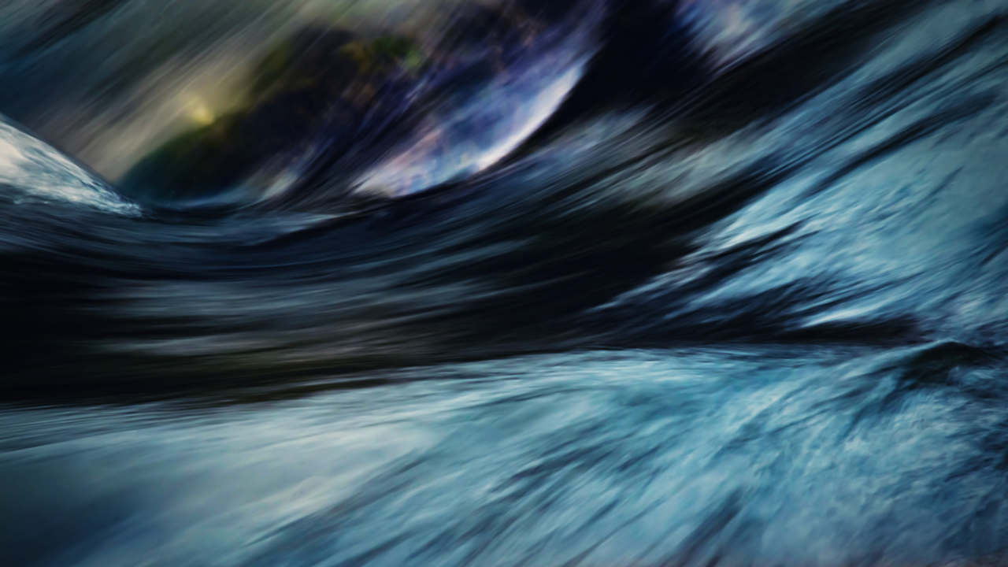

--- FILE ---
content_type: application/javascript
request_url: https://www.lifespringhomecare.com/main-WBBT7ZUT.js
body_size: 119397
content:
var q0=Object.defineProperty,Z0=Object.defineProperties;var Y0=Object.getOwnPropertyDescriptors;var Nd=Object.getOwnPropertySymbols;var Q0=Object.prototype.hasOwnProperty,K0=Object.prototype.propertyIsEnumerable;var Rd=(e,n,t)=>n in e?q0(e,n,{enumerable:!0,configurable:!0,writable:!0,value:t}):e[n]=t,E=(e,n)=>{for(var t in n||={})Q0.call(n,t)&&Rd(e,t,n[t]);if(Nd)for(var t of Nd(n))K0.call(n,t)&&Rd(e,t,n[t]);return e},H=(e,n)=>Z0(e,Y0(n));var Ui=(e,n,t)=>new Promise((r,i)=>{var o=l=>{try{a(t.next(l))}catch(f){i(f)}},s=l=>{try{a(t.throw(l))}catch(f){i(f)}},a=l=>l.done?r(l.value):Promise.resolve(l.value).then(o,s);a((t=t.apply(e,n)).next())});function Od(e,n){return Object.is(e,n)}var le=null,$i=!1,zi=1,Ft=Symbol("SIGNAL");function z(e){let n=le;return le=e,n}function Fd(){return le}var kr={version:0,lastCleanEpoch:0,dirty:!1,producerNode:void 0,producerLastReadVersion:void 0,producerIndexOfThis:void 0,nextProducerIndex:0,liveConsumerNode:void 0,liveConsumerIndexOfThis:void 0,consumerAllowSignalWrites:!1,consumerIsAlwaysLive:!1,producerMustRecompute:()=>!1,producerRecomputeValue:()=>{},consumerMarkedDirty:()=>{},consumerOnSignalRead:()=>{}};function Wa(e){if($i)throw new Error("");if(le===null)return;le.consumerOnSignalRead(e);let n=le.nextProducerIndex++;if(Zi(le),n<le.producerNode.length&&le.producerNode[n]!==e&&Pr(le)){let t=le.producerNode[n];qi(t,le.producerIndexOfThis[n])}le.producerNode[n]!==e&&(le.producerNode[n]=e,le.producerIndexOfThis[n]=Pr(le)?Vd(e,le,n):0),le.producerLastReadVersion[n]=e.version}function J0(){zi++}function Pd(e){if(!(Pr(e)&&!e.dirty)&&!(!e.dirty&&e.lastCleanEpoch===zi)){if(!e.producerMustRecompute(e)&&!Za(e)){e.dirty=!1,e.lastCleanEpoch=zi;return}e.producerRecomputeValue(e),e.dirty=!1,e.lastCleanEpoch=zi}}function kd(e){if(e.liveConsumerNode===void 0)return;let n=$i;$i=!0;try{for(let t of e.liveConsumerNode)t.dirty||X0(t)}finally{$i=n}}function Ld(){return le?.consumerAllowSignalWrites!==!1}function X0(e){e.dirty=!0,kd(e),e.consumerMarkedDirty?.(e)}function Wi(e){return e&&(e.nextProducerIndex=0),z(e)}function qa(e,n){if(z(n),!(!e||e.producerNode===void 0||e.producerIndexOfThis===void 0||e.producerLastReadVersion===void 0)){if(Pr(e))for(let t=e.nextProducerIndex;t<e.producerNode.length;t++)qi(e.producerNode[t],e.producerIndexOfThis[t]);for(;e.producerNode.length>e.nextProducerIndex;)e.producerNode.pop(),e.producerLastReadVersion.pop(),e.producerIndexOfThis.pop()}}function Za(e){Zi(e);for(let n=0;n<e.producerNode.length;n++){let t=e.producerNode[n],r=e.producerLastReadVersion[n];if(r!==t.version||(Pd(t),r!==t.version))return!0}return!1}function Ya(e){if(Zi(e),Pr(e))for(let n=0;n<e.producerNode.length;n++)qi(e.producerNode[n],e.producerIndexOfThis[n]);e.producerNode.length=e.producerLastReadVersion.length=e.producerIndexOfThis.length=0,e.liveConsumerNode&&(e.liveConsumerNode.length=e.liveConsumerIndexOfThis.length=0)}function Vd(e,n,t){if(jd(e),e.liveConsumerNode.length===0&&Bd(e))for(let r=0;r<e.producerNode.length;r++)e.producerIndexOfThis[r]=Vd(e.producerNode[r],e,r);return e.liveConsumerIndexOfThis.push(t),e.liveConsumerNode.push(n)-1}function qi(e,n){if(jd(e),e.liveConsumerNode.length===1&&Bd(e))for(let r=0;r<e.producerNode.length;r++)qi(e.producerNode[r],e.producerIndexOfThis[r]);let t=e.liveConsumerNode.length-1;if(e.liveConsumerNode[n]=e.liveConsumerNode[t],e.liveConsumerIndexOfThis[n]=e.liveConsumerIndexOfThis[t],e.liveConsumerNode.length--,e.liveConsumerIndexOfThis.length--,n<e.liveConsumerNode.length){let r=e.liveConsumerIndexOfThis[n],i=e.liveConsumerNode[n];Zi(i),i.producerIndexOfThis[r]=n}}function Pr(e){return e.consumerIsAlwaysLive||(e?.liveConsumerNode?.length??0)>0}function Zi(e){e.producerNode??=[],e.producerIndexOfThis??=[],e.producerLastReadVersion??=[]}function jd(e){e.liveConsumerNode??=[],e.liveConsumerIndexOfThis??=[]}function Bd(e){return e.producerNode!==void 0}function Hd(e){let n=Object.create(ev);n.computation=e;let t=()=>{if(Pd(n),Wa(n),n.value===Gi)throw n.error;return n.value};return t[Ft]=n,t}var za=Symbol("UNSET"),Ga=Symbol("COMPUTING"),Gi=Symbol("ERRORED"),ev=H(E({},kr),{value:za,dirty:!0,error:null,equal:Od,producerMustRecompute(e){return e.value===za||e.value===Ga},producerRecomputeValue(e){if(e.value===Ga)throw new Error("Detected cycle in computations.");let n=e.value;e.value=Ga;let t=Wi(e),r;try{r=e.computation()}catch(i){r=Gi,e.error=i}finally{qa(e,t)}if(n!==za&&n!==Gi&&r!==Gi&&e.equal(n,r)){e.value=n;return}e.value=r,e.version++}});function tv(){throw new Error}var Ud=tv;function $d(){Ud()}function zd(e){Ud=e}var nv=null;function Gd(e){let n=Object.create(qd);n.value=e;let t=()=>(Wa(n),n.value);return t[Ft]=n,t}function Qa(e,n){Ld()||$d(),e.equal(e.value,n)||(e.value=n,rv(e))}function Wd(e,n){Ld()||$d(),Qa(e,n(e.value))}var qd=H(E({},kr),{equal:Od,value:void 0});function rv(e){e.version++,J0(),kd(e),nv?.()}function O(e){return typeof e=="function"}function On(e){let t=e(r=>{Error.call(r),r.stack=new Error().stack});return t.prototype=Object.create(Error.prototype),t.prototype.constructor=t,t}var Yi=On(e=>function(t){e(this),this.message=t?`${t.length} errors occurred during unsubscription:
${t.map((r,i)=>`${i+1}) ${r.toString()}`).join(`
  `)}`:"",this.name="UnsubscriptionError",this.errors=t});function Lr(e,n){if(e){let t=e.indexOf(n);0<=t&&e.splice(t,1)}}var ie=class e{constructor(n){this.initialTeardown=n,this.closed=!1,this._parentage=null,this._finalizers=null}unsubscribe(){let n;if(!this.closed){this.closed=!0;let{_parentage:t}=this;if(t)if(this._parentage=null,Array.isArray(t))for(let o of t)o.remove(this);else t.remove(this);let{initialTeardown:r}=this;if(O(r))try{r()}catch(o){n=o instanceof Yi?o.errors:[o]}let{_finalizers:i}=this;if(i){this._finalizers=null;for(let o of i)try{Zd(o)}catch(s){n=n??[],s instanceof Yi?n=[...n,...s.errors]:n.push(s)}}if(n)throw new Yi(n)}}add(n){var t;if(n&&n!==this)if(this.closed)Zd(n);else{if(n instanceof e){if(n.closed||n._hasParent(this))return;n._addParent(this)}(this._finalizers=(t=this._finalizers)!==null&&t!==void 0?t:[]).push(n)}}_hasParent(n){let{_parentage:t}=this;return t===n||Array.isArray(t)&&t.includes(n)}_addParent(n){let{_parentage:t}=this;this._parentage=Array.isArray(t)?(t.push(n),t):t?[t,n]:n}_removeParent(n){let{_parentage:t}=this;t===n?this._parentage=null:Array.isArray(t)&&Lr(t,n)}remove(n){let{_finalizers:t}=this;t&&Lr(t,n),n instanceof e&&n._removeParent(this)}};ie.EMPTY=(()=>{let e=new ie;return e.closed=!0,e})();var Ka=ie.EMPTY;function Qi(e){return e instanceof ie||e&&"closed"in e&&O(e.remove)&&O(e.add)&&O(e.unsubscribe)}function Zd(e){O(e)?e():e.unsubscribe()}var qe={onUnhandledError:null,onStoppedNotification:null,Promise:void 0,useDeprecatedSynchronousErrorHandling:!1,useDeprecatedNextContext:!1};var Fn={setTimeout(e,n,...t){let{delegate:r}=Fn;return r?.setTimeout?r.setTimeout(e,n,...t):setTimeout(e,n,...t)},clearTimeout(e){let{delegate:n}=Fn;return(n?.clearTimeout||clearTimeout)(e)},delegate:void 0};function Ki(e){Fn.setTimeout(()=>{let{onUnhandledError:n}=qe;if(n)n(e);else throw e})}function Vr(){}var Yd=Ja("C",void 0,void 0);function Qd(e){return Ja("E",void 0,e)}function Kd(e){return Ja("N",e,void 0)}function Ja(e,n,t){return{kind:e,value:n,error:t}}var dn=null;function Pn(e){if(qe.useDeprecatedSynchronousErrorHandling){let n=!dn;if(n&&(dn={errorThrown:!1,error:null}),e(),n){let{errorThrown:t,error:r}=dn;if(dn=null,t)throw r}}else e()}function Jd(e){qe.useDeprecatedSynchronousErrorHandling&&dn&&(dn.errorThrown=!0,dn.error=e)}var fn=class extends ie{constructor(n){super(),this.isStopped=!1,n?(this.destination=n,Qi(n)&&n.add(this)):this.destination=sv}static create(n,t,r){return new kn(n,t,r)}next(n){this.isStopped?el(Kd(n),this):this._next(n)}error(n){this.isStopped?el(Qd(n),this):(this.isStopped=!0,this._error(n))}complete(){this.isStopped?el(Yd,this):(this.isStopped=!0,this._complete())}unsubscribe(){this.closed||(this.isStopped=!0,super.unsubscribe(),this.destination=null)}_next(n){this.destination.next(n)}_error(n){try{this.destination.error(n)}finally{this.unsubscribe()}}_complete(){try{this.destination.complete()}finally{this.unsubscribe()}}},iv=Function.prototype.bind;function Xa(e,n){return iv.call(e,n)}var tl=class{constructor(n){this.partialObserver=n}next(n){let{partialObserver:t}=this;if(t.next)try{t.next(n)}catch(r){Ji(r)}}error(n){let{partialObserver:t}=this;if(t.error)try{t.error(n)}catch(r){Ji(r)}else Ji(n)}complete(){let{partialObserver:n}=this;if(n.complete)try{n.complete()}catch(t){Ji(t)}}},kn=class extends fn{constructor(n,t,r){super();let i;if(O(n)||!n)i={next:n??void 0,error:t??void 0,complete:r??void 0};else{let o;this&&qe.useDeprecatedNextContext?(o=Object.create(n),o.unsubscribe=()=>this.unsubscribe(),i={next:n.next&&Xa(n.next,o),error:n.error&&Xa(n.error,o),complete:n.complete&&Xa(n.complete,o)}):i=n}this.destination=new tl(i)}};function Ji(e){qe.useDeprecatedSynchronousErrorHandling?Jd(e):Ki(e)}function ov(e){throw e}function el(e,n){let{onStoppedNotification:t}=qe;t&&Fn.setTimeout(()=>t(e,n))}var sv={closed:!0,next:Vr,error:ov,complete:Vr};var Ln=typeof Symbol=="function"&&Symbol.observable||"@@observable";function Te(e){return e}function nl(...e){return rl(e)}function rl(e){return e.length===0?Te:e.length===1?e[0]:function(t){return e.reduce((r,i)=>i(r),t)}}var U=(()=>{class e{constructor(t){t&&(this._subscribe=t)}lift(t){let r=new e;return r.source=this,r.operator=t,r}subscribe(t,r,i){let o=lv(t)?t:new kn(t,r,i);return Pn(()=>{let{operator:s,source:a}=this;o.add(s?s.call(o,a):a?this._subscribe(o):this._trySubscribe(o))}),o}_trySubscribe(t){try{return this._subscribe(t)}catch(r){t.error(r)}}forEach(t,r){return r=Xd(r),new r((i,o)=>{let s=new kn({next:a=>{try{t(a)}catch(l){o(l),s.unsubscribe()}},error:o,complete:i});this.subscribe(s)})}_subscribe(t){var r;return(r=this.source)===null||r===void 0?void 0:r.subscribe(t)}[Ln](){return this}pipe(...t){return rl(t)(this)}toPromise(t){return t=Xd(t),new t((r,i)=>{let o;this.subscribe(s=>o=s,s=>i(s),()=>r(o))})}}return e.create=n=>new e(n),e})();function Xd(e){var n;return(n=e??qe.Promise)!==null&&n!==void 0?n:Promise}function av(e){return e&&O(e.next)&&O(e.error)&&O(e.complete)}function lv(e){return e&&e instanceof fn||av(e)&&Qi(e)}function il(e){return O(e?.lift)}function $(e){return n=>{if(il(n))return n.lift(function(t){try{return e(t,this)}catch(r){this.error(r)}});throw new TypeError("Unable to lift unknown Observable type")}}function B(e,n,t,r,i){return new ol(e,n,t,r,i)}var ol=class extends fn{constructor(n,t,r,i,o,s){super(n),this.onFinalize=o,this.shouldUnsubscribe=s,this._next=t?function(a){try{t(a)}catch(l){n.error(l)}}:super._next,this._error=i?function(a){try{i(a)}catch(l){n.error(l)}finally{this.unsubscribe()}}:super._error,this._complete=r?function(){try{r()}catch(a){n.error(a)}finally{this.unsubscribe()}}:super._complete}unsubscribe(){var n;if(!this.shouldUnsubscribe||this.shouldUnsubscribe()){let{closed:t}=this;super.unsubscribe(),!t&&((n=this.onFinalize)===null||n===void 0||n.call(this))}}};function Vn(){return $((e,n)=>{let t=null;e._refCount++;let r=B(n,void 0,void 0,void 0,()=>{if(!e||e._refCount<=0||0<--e._refCount){t=null;return}let i=e._connection,o=t;t=null,i&&(!o||i===o)&&i.unsubscribe(),n.unsubscribe()});e.subscribe(r),r.closed||(t=e.connect())})}var jn=class extends U{constructor(n,t){super(),this.source=n,this.subjectFactory=t,this._subject=null,this._refCount=0,this._connection=null,il(n)&&(this.lift=n.lift)}_subscribe(n){return this.getSubject().subscribe(n)}getSubject(){let n=this._subject;return(!n||n.isStopped)&&(this._subject=this.subjectFactory()),this._subject}_teardown(){this._refCount=0;let{_connection:n}=this;this._subject=this._connection=null,n?.unsubscribe()}connect(){let n=this._connection;if(!n){n=this._connection=new ie;let t=this.getSubject();n.add(this.source.subscribe(B(t,void 0,()=>{this._teardown(),t.complete()},r=>{this._teardown(),t.error(r)},()=>this._teardown()))),n.closed&&(this._connection=null,n=ie.EMPTY)}return n}refCount(){return Vn()(this)}};var ef=On(e=>function(){e(this),this.name="ObjectUnsubscribedError",this.message="object unsubscribed"});var ce=(()=>{class e extends U{constructor(){super(),this.closed=!1,this.currentObservers=null,this.observers=[],this.isStopped=!1,this.hasError=!1,this.thrownError=null}lift(t){let r=new Xi(this,this);return r.operator=t,r}_throwIfClosed(){if(this.closed)throw new ef}next(t){Pn(()=>{if(this._throwIfClosed(),!this.isStopped){this.currentObservers||(this.currentObservers=Array.from(this.observers));for(let r of this.currentObservers)r.next(t)}})}error(t){Pn(()=>{if(this._throwIfClosed(),!this.isStopped){this.hasError=this.isStopped=!0,this.thrownError=t;let{observers:r}=this;for(;r.length;)r.shift().error(t)}})}complete(){Pn(()=>{if(this._throwIfClosed(),!this.isStopped){this.isStopped=!0;let{observers:t}=this;for(;t.length;)t.shift().complete()}})}unsubscribe(){this.isStopped=this.closed=!0,this.observers=this.currentObservers=null}get observed(){var t;return((t=this.observers)===null||t===void 0?void 0:t.length)>0}_trySubscribe(t){return this._throwIfClosed(),super._trySubscribe(t)}_subscribe(t){return this._throwIfClosed(),this._checkFinalizedStatuses(t),this._innerSubscribe(t)}_innerSubscribe(t){let{hasError:r,isStopped:i,observers:o}=this;return r||i?Ka:(this.currentObservers=null,o.push(t),new ie(()=>{this.currentObservers=null,Lr(o,t)}))}_checkFinalizedStatuses(t){let{hasError:r,thrownError:i,isStopped:o}=this;r?t.error(i):o&&t.complete()}asObservable(){let t=new U;return t.source=this,t}}return e.create=(n,t)=>new Xi(n,t),e})(),Xi=class extends ce{constructor(n,t){super(),this.destination=n,this.source=t}next(n){var t,r;(r=(t=this.destination)===null||t===void 0?void 0:t.next)===null||r===void 0||r.call(t,n)}error(n){var t,r;(r=(t=this.destination)===null||t===void 0?void 0:t.error)===null||r===void 0||r.call(t,n)}complete(){var n,t;(t=(n=this.destination)===null||n===void 0?void 0:n.complete)===null||t===void 0||t.call(n)}_subscribe(n){var t,r;return(r=(t=this.source)===null||t===void 0?void 0:t.subscribe(n))!==null&&r!==void 0?r:Ka}};var he=class extends ce{constructor(n){super(),this._value=n}get value(){return this.getValue()}_subscribe(n){let t=super._subscribe(n);return!t.closed&&n.next(this._value),t}getValue(){let{hasError:n,thrownError:t,_value:r}=this;if(n)throw t;return this._throwIfClosed(),r}next(n){super.next(this._value=n)}};var Ne=new U(e=>e.complete());function tf(e){return e&&O(e.schedule)}function nf(e){return e[e.length-1]}function eo(e){return O(nf(e))?e.pop():void 0}function Pt(e){return tf(nf(e))?e.pop():void 0}function of(e,n,t,r){function i(o){return o instanceof t?o:new t(function(s){s(o)})}return new(t||(t=Promise))(function(o,s){function a(h){try{f(r.next(h))}catch(p){s(p)}}function l(h){try{f(r.throw(h))}catch(p){s(p)}}function f(h){h.done?o(h.value):i(h.value).then(a,l)}f((r=r.apply(e,n||[])).next())})}function rf(e){var n=typeof Symbol=="function"&&Symbol.iterator,t=n&&e[n],r=0;if(t)return t.call(e);if(e&&typeof e.length=="number")return{next:function(){return e&&r>=e.length&&(e=void 0),{value:e&&e[r++],done:!e}}};throw new TypeError(n?"Object is not iterable.":"Symbol.iterator is not defined.")}function hn(e){return this instanceof hn?(this.v=e,this):new hn(e)}function sf(e,n,t){if(!Symbol.asyncIterator)throw new TypeError("Symbol.asyncIterator is not defined.");var r=t.apply(e,n||[]),i,o=[];return i=Object.create((typeof AsyncIterator=="function"?AsyncIterator:Object).prototype),a("next"),a("throw"),a("return",s),i[Symbol.asyncIterator]=function(){return this},i;function s(m){return function(w){return Promise.resolve(w).then(m,p)}}function a(m,w){r[m]&&(i[m]=function(I){return new Promise(function(M,k){o.push([m,I,M,k])>1||l(m,I)})},w&&(i[m]=w(i[m])))}function l(m,w){try{f(r[m](w))}catch(I){v(o[0][3],I)}}function f(m){m.value instanceof hn?Promise.resolve(m.value.v).then(h,p):v(o[0][2],m)}function h(m){l("next",m)}function p(m){l("throw",m)}function v(m,w){m(w),o.shift(),o.length&&l(o[0][0],o[0][1])}}function af(e){if(!Symbol.asyncIterator)throw new TypeError("Symbol.asyncIterator is not defined.");var n=e[Symbol.asyncIterator],t;return n?n.call(e):(e=typeof rf=="function"?rf(e):e[Symbol.iterator](),t={},r("next"),r("throw"),r("return"),t[Symbol.asyncIterator]=function(){return this},t);function r(o){t[o]=e[o]&&function(s){return new Promise(function(a,l){s=e[o](s),i(a,l,s.done,s.value)})}}function i(o,s,a,l){Promise.resolve(l).then(function(f){o({value:f,done:a})},s)}}var to=e=>e&&typeof e.length=="number"&&typeof e!="function";function no(e){return O(e?.then)}function ro(e){return O(e[Ln])}function io(e){return Symbol.asyncIterator&&O(e?.[Symbol.asyncIterator])}function oo(e){return new TypeError(`You provided ${e!==null&&typeof e=="object"?"an invalid object":`'${e}'`} where a stream was expected. You can provide an Observable, Promise, ReadableStream, Array, AsyncIterable, or Iterable.`)}function cv(){return typeof Symbol!="function"||!Symbol.iterator?"@@iterator":Symbol.iterator}var so=cv();function ao(e){return O(e?.[so])}function lo(e){return sf(this,arguments,function*(){let t=e.getReader();try{for(;;){let{value:r,done:i}=yield hn(t.read());if(i)return yield hn(void 0);yield yield hn(r)}}finally{t.releaseLock()}})}function co(e){return O(e?.getReader)}function oe(e){if(e instanceof U)return e;if(e!=null){if(ro(e))return uv(e);if(to(e))return dv(e);if(no(e))return fv(e);if(io(e))return lf(e);if(ao(e))return hv(e);if(co(e))return pv(e)}throw oo(e)}function uv(e){return new U(n=>{let t=e[Ln]();if(O(t.subscribe))return t.subscribe(n);throw new TypeError("Provided object does not correctly implement Symbol.observable")})}function dv(e){return new U(n=>{for(let t=0;t<e.length&&!n.closed;t++)n.next(e[t]);n.complete()})}function fv(e){return new U(n=>{e.then(t=>{n.closed||(n.next(t),n.complete())},t=>n.error(t)).then(null,Ki)})}function hv(e){return new U(n=>{for(let t of e)if(n.next(t),n.closed)return;n.complete()})}function lf(e){return new U(n=>{mv(e,n).catch(t=>n.error(t))})}function pv(e){return lf(lo(e))}function mv(e,n){var t,r,i,o;return of(this,void 0,void 0,function*(){try{for(t=af(e);r=yield t.next(),!r.done;){let s=r.value;if(n.next(s),n.closed)return}}catch(s){i={error:s}}finally{try{r&&!r.done&&(o=t.return)&&(yield o.call(t))}finally{if(i)throw i.error}}n.complete()})}function xe(e,n,t,r=0,i=!1){let o=n.schedule(function(){t(),i?e.add(this.schedule(null,r)):this.unsubscribe()},r);if(e.add(o),!i)return o}function uo(e,n=0){return $((t,r)=>{t.subscribe(B(r,i=>xe(r,e,()=>r.next(i),n),()=>xe(r,e,()=>r.complete(),n),i=>xe(r,e,()=>r.error(i),n)))})}function fo(e,n=0){return $((t,r)=>{r.add(e.schedule(()=>t.subscribe(r),n))})}function cf(e,n){return oe(e).pipe(fo(n),uo(n))}function uf(e,n){return oe(e).pipe(fo(n),uo(n))}function df(e,n){return new U(t=>{let r=0;return n.schedule(function(){r===e.length?t.complete():(t.next(e[r++]),t.closed||this.schedule())})})}function ff(e,n){return new U(t=>{let r;return xe(t,n,()=>{r=e[so](),xe(t,n,()=>{let i,o;try{({value:i,done:o}=r.next())}catch(s){t.error(s);return}o?t.complete():t.next(i)},0,!0)}),()=>O(r?.return)&&r.return()})}function ho(e,n){if(!e)throw new Error("Iterable cannot be null");return new U(t=>{xe(t,n,()=>{let r=e[Symbol.asyncIterator]();xe(t,n,()=>{r.next().then(i=>{i.done?t.complete():t.next(i.value)})},0,!0)})})}function hf(e,n){return ho(lo(e),n)}function pf(e,n){if(e!=null){if(ro(e))return cf(e,n);if(to(e))return df(e,n);if(no(e))return uf(e,n);if(io(e))return ho(e,n);if(ao(e))return ff(e,n);if(co(e))return hf(e,n)}throw oo(e)}function K(e,n){return n?pf(e,n):oe(e)}function A(...e){let n=Pt(e);return K(e,n)}function Bn(e,n){let t=O(e)?e:()=>e,r=i=>i.error(t());return new U(n?i=>n.schedule(r,0,i):r)}function sl(e){return!!e&&(e instanceof U||O(e.lift)&&O(e.subscribe))}var mt=On(e=>function(){e(this),this.name="EmptyError",this.message="no elements in sequence"});function F(e,n){return $((t,r)=>{let i=0;t.subscribe(B(r,o=>{r.next(e.call(n,o,i++))}))})}var{isArray:gv}=Array;function vv(e,n){return gv(n)?e(...n):e(n)}function po(e){return F(n=>vv(e,n))}var{isArray:yv}=Array,{getPrototypeOf:Cv,prototype:Ev,keys:wv}=Object;function mo(e){if(e.length===1){let n=e[0];if(yv(n))return{args:n,keys:null};if(Dv(n)){let t=wv(n);return{args:t.map(r=>n[r]),keys:t}}}return{args:e,keys:null}}function Dv(e){return e&&typeof e=="object"&&Cv(e)===Ev}function go(e,n){return e.reduce((t,r,i)=>(t[r]=n[i],t),{})}function jr(...e){let n=Pt(e),t=eo(e),{args:r,keys:i}=mo(e);if(r.length===0)return K([],n);let o=new U(bv(r,n,i?s=>go(i,s):Te));return t?o.pipe(po(t)):o}function bv(e,n,t=Te){return r=>{mf(n,()=>{let{length:i}=e,o=new Array(i),s=i,a=i;for(let l=0;l<i;l++)mf(n,()=>{let f=K(e[l],n),h=!1;f.subscribe(B(r,p=>{o[l]=p,h||(h=!0,a--),a||r.next(t(o.slice()))},()=>{--s||r.complete()}))},r)},r)}}function mf(e,n,t){e?xe(t,e,n):n()}function gf(e,n,t,r,i,o,s,a){let l=[],f=0,h=0,p=!1,v=()=>{p&&!l.length&&!f&&n.complete()},m=I=>f<r?w(I):l.push(I),w=I=>{o&&n.next(I),f++;let M=!1;oe(t(I,h++)).subscribe(B(n,k=>{i?.(k),o?m(k):n.next(k)},()=>{M=!0},void 0,()=>{if(M)try{for(f--;l.length&&f<r;){let k=l.shift();s?xe(n,s,()=>w(k)):w(k)}v()}catch(k){n.error(k)}}))};return e.subscribe(B(n,m,()=>{p=!0,v()})),()=>{a?.()}}function se(e,n,t=1/0){return O(n)?se((r,i)=>F((o,s)=>n(r,o,i,s))(oe(e(r,i))),t):(typeof n=="number"&&(t=n),$((r,i)=>gf(r,i,e,t)))}function kt(e=1/0){return se(Te,e)}function vf(){return kt(1)}function Hn(...e){return vf()(K(e,Pt(e)))}function vo(e){return new U(n=>{oe(e()).subscribe(n)})}function al(...e){let n=eo(e),{args:t,keys:r}=mo(e),i=new U(o=>{let{length:s}=t;if(!s){o.complete();return}let a=new Array(s),l=s,f=s;for(let h=0;h<s;h++){let p=!1;oe(t[h]).subscribe(B(o,v=>{p||(p=!0,f--),a[h]=v},()=>l--,void 0,()=>{(!l||!p)&&(f||o.next(r?go(r,a):a),o.complete())}))}});return n?i.pipe(po(n)):i}function Me(e,n){return $((t,r)=>{let i=0;t.subscribe(B(r,o=>e.call(n,o,i++)&&r.next(o)))})}function Lt(e){return $((n,t)=>{let r=null,i=!1,o;r=n.subscribe(B(t,void 0,void 0,s=>{o=oe(e(s,Lt(e)(n))),r?(r.unsubscribe(),r=null,o.subscribe(t)):i=!0})),i&&(r.unsubscribe(),r=null,o.subscribe(t))})}function yf(e,n,t,r,i){return(o,s)=>{let a=t,l=n,f=0;o.subscribe(B(s,h=>{let p=f++;l=a?e(l,h,p):(a=!0,h),r&&s.next(l)},i&&(()=>{a&&s.next(l),s.complete()})))}}function gt(e,n){return O(n)?se(e,n,1):se(e,1)}function Vt(e){return $((n,t)=>{let r=!1;n.subscribe(B(t,i=>{r=!0,t.next(i)},()=>{r||t.next(e),t.complete()}))})}function vt(e){return e<=0?()=>Ne:$((n,t)=>{let r=0;n.subscribe(B(t,i=>{++r<=e&&(t.next(i),e<=r&&t.complete())}))})}function ll(e){return F(()=>e)}function yo(e=Iv){return $((n,t)=>{let r=!1;n.subscribe(B(t,i=>{r=!0,t.next(i)},()=>r?t.complete():t.error(e())))})}function Iv(){return new mt}function pn(e){return $((n,t)=>{try{n.subscribe(t)}finally{t.add(e)}})}function nt(e,n){let t=arguments.length>=2;return r=>r.pipe(e?Me((i,o)=>e(i,o,r)):Te,vt(1),t?Vt(n):yo(()=>new mt))}function Un(e){return e<=0?()=>Ne:$((n,t)=>{let r=[];n.subscribe(B(t,i=>{r.push(i),e<r.length&&r.shift()},()=>{for(let i of r)t.next(i);t.complete()},void 0,()=>{r=null}))})}function cl(e,n){let t=arguments.length>=2;return r=>r.pipe(e?Me((i,o)=>e(i,o,r)):Te,Un(1),t?Vt(n):yo(()=>new mt))}function ul(e,n){return $(yf(e,n,arguments.length>=2,!0))}function dl(...e){let n=Pt(e);return $((t,r)=>{(n?Hn(e,t,n):Hn(e,t)).subscribe(r)})}function Ae(e,n){return $((t,r)=>{let i=null,o=0,s=!1,a=()=>s&&!i&&r.complete();t.subscribe(B(r,l=>{i?.unsubscribe();let f=0,h=o++;oe(e(l,h)).subscribe(i=B(r,p=>r.next(n?n(l,p,h,f++):p),()=>{i=null,a()}))},()=>{s=!0,a()}))})}function fl(e){return $((n,t)=>{oe(e).subscribe(B(t,()=>t.complete(),Vr)),!t.closed&&n.subscribe(t)})}function ue(e,n,t){let r=O(e)||n||t?{next:e,error:n,complete:t}:e;return r?$((i,o)=>{var s;(s=r.subscribe)===null||s===void 0||s.call(r);let a=!0;i.subscribe(B(o,l=>{var f;(f=r.next)===null||f===void 0||f.call(r,l),o.next(l)},()=>{var l;a=!1,(l=r.complete)===null||l===void 0||l.call(r),o.complete()},l=>{var f;a=!1,(f=r.error)===null||f===void 0||f.call(r,l),o.error(l)},()=>{var l,f;a&&((l=r.unsubscribe)===null||l===void 0||l.call(r)),(f=r.finalize)===null||f===void 0||f.call(r)}))}):Te}var ch="https://g.co/ng/security#xss",b=class extends Error{constructor(n,t){super(is(n,t)),this.code=n}};function is(e,n){return`${`NG0${Math.abs(e)}`}${n?": "+n:""}`}function Yr(e){return{toString:e}.toString()}var Co="__parameters__";function Sv(e){return function(...t){if(e){let r=e(...t);for(let i in r)this[i]=r[i]}}}function uh(e,n,t){return Yr(()=>{let r=Sv(n);function i(...o){if(this instanceof i)return r.apply(this,o),this;let s=new i(...o);return a.annotation=s,a;function a(l,f,h){let p=l.hasOwnProperty(Co)?l[Co]:Object.defineProperty(l,Co,{value:[]})[Co];for(;p.length<=h;)p.push(null);return(p[h]=p[h]||[]).push(s),l}}return t&&(i.prototype=Object.create(t.prototype)),i.prototype.ngMetadataName=e,i.annotationCls=i,i})}var Oe=globalThis;function Q(e){for(let n in e)if(e[n]===Q)return n;throw Error("Could not find renamed property on target object.")}function _v(e,n){for(let t in n)n.hasOwnProperty(t)&&!e.hasOwnProperty(t)&&(e[t]=n[t])}function we(e){if(typeof e=="string")return e;if(Array.isArray(e))return"["+e.map(we).join(", ")+"]";if(e==null)return""+e;if(e.overriddenName)return`${e.overriddenName}`;if(e.name)return`${e.name}`;let n=e.toString();if(n==null)return""+n;let t=n.indexOf(`
`);return t===-1?n:n.substring(0,t)}function Cf(e,n){return e==null||e===""?n===null?"":n:n==null||n===""?e:e+" "+n}var xv=Q({__forward_ref__:Q});function sr(e){return e.__forward_ref__=sr,e.toString=function(){return we(this())},e}function Ee(e){return dh(e)?e():e}function dh(e){return typeof e=="function"&&e.hasOwnProperty(xv)&&e.__forward_ref__===sr}function S(e){return{token:e.token,providedIn:e.providedIn||null,factory:e.factory,value:void 0}}function be(e){return{providers:e.providers||[],imports:e.imports||[]}}function os(e){return Ef(e,hh)||Ef(e,ph)}function fh(e){return os(e)!==null}function Ef(e,n){return e.hasOwnProperty(n)?e[n]:null}function Mv(e){let n=e&&(e[hh]||e[ph]);return n||null}function wf(e){return e&&(e.hasOwnProperty(Df)||e.hasOwnProperty(Av))?e[Df]:null}var hh=Q({\u0275prov:Q}),Df=Q({\u0275inj:Q}),ph=Q({ngInjectableDef:Q}),Av=Q({ngInjectorDef:Q}),_=class{constructor(n,t){this._desc=n,this.ngMetadataName="InjectionToken",this.\u0275prov=void 0,typeof t=="number"?this.__NG_ELEMENT_ID__=t:t!==void 0&&(this.\u0275prov=S({token:this,providedIn:t.providedIn||"root",factory:t.factory}))}get multi(){return this}toString(){return`InjectionToken ${this._desc}`}};function mh(e){return e&&!!e.\u0275providers}var Tv=Q({\u0275cmp:Q}),Nv=Q({\u0275dir:Q}),Rv=Q({\u0275pipe:Q}),Ov=Q({\u0275mod:Q}),Ro=Q({\u0275fac:Q}),Hr=Q({__NG_ELEMENT_ID__:Q}),bf=Q({__NG_ENV_ID__:Q});function yt(e){return typeof e=="string"?e:e==null?"":String(e)}function Fv(e){return typeof e=="function"?e.name||e.toString():typeof e=="object"&&e!=null&&typeof e.type=="function"?e.type.name||e.type.toString():yt(e)}function Pv(e,n){let t=n?`. Dependency path: ${n.join(" > ")} > ${e}`:"";throw new b(-200,e)}function Mc(e,n){throw new b(-201,!1)}var V=function(e){return e[e.Default=0]="Default",e[e.Host=1]="Host",e[e.Self=2]="Self",e[e.SkipSelf=4]="SkipSelf",e[e.Optional=8]="Optional",e}(V||{}),_l;function gh(){return _l}function je(e){let n=_l;return _l=e,n}function vh(e,n,t){let r=os(e);if(r&&r.providedIn=="root")return r.value===void 0?r.value=r.factory():r.value;if(t&V.Optional)return null;if(n!==void 0)return n;Mc(e,"Injector")}var kv={},$r=kv,xl="__NG_DI_FLAG__",Oo="ngTempTokenPath",Lv="ngTokenPath",Vv=/\n/gm,jv="\u0275",If="__source",qn;function Bv(){return qn}function jt(e){let n=qn;return qn=e,n}function Hv(e,n=V.Default){if(qn===void 0)throw new b(-203,!1);return qn===null?vh(e,void 0,n):qn.get(e,n&V.Optional?null:void 0,n)}function x(e,n=V.Default){return(gh()||Hv)(Ee(e),n)}function y(e,n=V.Default){return x(e,ss(n))}function ss(e){return typeof e>"u"||typeof e=="number"?e:0|(e.optional&&8)|(e.host&&1)|(e.self&&2)|(e.skipSelf&&4)}function Ml(e){let n=[];for(let t=0;t<e.length;t++){let r=Ee(e[t]);if(Array.isArray(r)){if(r.length===0)throw new b(900,!1);let i,o=V.Default;for(let s=0;s<r.length;s++){let a=r[s],l=Uv(a);typeof l=="number"?l===-1?i=a.token:o|=l:i=a}n.push(x(i,o))}else n.push(x(r))}return n}function yh(e,n){return e[xl]=n,e.prototype[xl]=n,e}function Uv(e){return e[xl]}function $v(e,n,t,r){let i=e[Oo];throw n[If]&&i.unshift(n[If]),e.message=zv(`
`+e.message,i,t,r),e[Lv]=i,e[Oo]=null,e}function zv(e,n,t,r=null){e=e&&e.charAt(0)===`
`&&e.charAt(1)==jv?e.slice(2):e;let i=we(n);if(Array.isArray(n))i=n.map(we).join(" -> ");else if(typeof n=="object"){let o=[];for(let s in n)if(n.hasOwnProperty(s)){let a=n[s];o.push(s+":"+(typeof a=="string"?JSON.stringify(a):we(a)))}i=`{${o.join(", ")}}`}return`${t}${r?"("+r+")":""}[${i}]: ${e.replace(Vv,`
  `)}`}var as=yh(uh("Optional"),8);var Ac=yh(uh("SkipSelf"),4);function Yn(e,n){let t=e.hasOwnProperty(Ro);return t?e[Ro]:null}function Gv(e,n,t){if(e.length!==n.length)return!1;for(let r=0;r<e.length;r++){let i=e[r],o=n[r];if(t&&(i=t(i),o=t(o)),o!==i)return!1}return!0}function Wv(e){return e.flat(Number.POSITIVE_INFINITY)}function Tc(e,n){e.forEach(t=>Array.isArray(t)?Tc(t,n):n(t))}function Ch(e,n,t){n>=e.length?e.push(t):e.splice(n,0,t)}function Fo(e,n){return n>=e.length-1?e.pop():e.splice(n,1)[0]}function qv(e,n,t,r){let i=e.length;if(i==n)e.push(t,r);else if(i===1)e.push(r,e[0]),e[0]=t;else{for(i--,e.push(e[i-1],e[i]);i>n;){let o=i-2;e[i]=e[o],i--}e[n]=t,e[n+1]=r}}function Zv(e,n,t){let r=Qr(e,n);return r>=0?e[r|1]=t:(r=~r,qv(e,r,n,t)),r}function hl(e,n){let t=Qr(e,n);if(t>=0)return e[t|1]}function Qr(e,n){return Yv(e,n,1)}function Yv(e,n,t){let r=0,i=e.length>>t;for(;i!==r;){let o=r+(i-r>>1),s=e[o<<t];if(n===s)return o<<t;s>n?i=o:r=o+1}return~(i<<t)}var Qn={},Be=[],Kn=new _(""),Eh=new _("",-1),wh=new _(""),Po=class{get(n,t=$r){if(t===$r){let r=new Error(`NullInjectorError: No provider for ${we(n)}!`);throw r.name="NullInjectorError",r}return t}},Dh=function(e){return e[e.OnPush=0]="OnPush",e[e.Default=1]="Default",e}(Dh||{}),ot=function(e){return e[e.Emulated=0]="Emulated",e[e.None=2]="None",e[e.ShadowDom=3]="ShadowDom",e}(ot||{}),Ut=function(e){return e[e.None=0]="None",e[e.SignalBased=1]="SignalBased",e[e.HasDecoratorInputTransform=2]="HasDecoratorInputTransform",e}(Ut||{});function Qv(e,n,t){let r=e.length;for(;;){let i=e.indexOf(n,t);if(i===-1)return i;if(i===0||e.charCodeAt(i-1)<=32){let o=n.length;if(i+o===r||e.charCodeAt(i+o)<=32)return i}t=i+1}}function Al(e,n,t){let r=0;for(;r<t.length;){let i=t[r];if(typeof i=="number"){if(i!==0)break;r++;let o=t[r++],s=t[r++],a=t[r++];e.setAttribute(n,s,a,o)}else{let o=i,s=t[++r];Kv(o)?e.setProperty(n,o,s):e.setAttribute(n,o,s),r++}}return r}function bh(e){return e===3||e===4||e===6}function Kv(e){return e.charCodeAt(0)===64}function zr(e,n){if(!(n===null||n.length===0))if(e===null||e.length===0)e=n.slice();else{let t=-1;for(let r=0;r<n.length;r++){let i=n[r];typeof i=="number"?t=i:t===0||(t===-1||t===2?Sf(e,t,i,null,n[++r]):Sf(e,t,i,null,null))}}return e}function Sf(e,n,t,r,i){let o=0,s=e.length;if(n===-1)s=-1;else for(;o<e.length;){let a=e[o++];if(typeof a=="number"){if(a===n){s=-1;break}else if(a>n){s=o-1;break}}}for(;o<e.length;){let a=e[o];if(typeof a=="number")break;if(a===t){if(r===null){i!==null&&(e[o+1]=i);return}else if(r===e[o+1]){e[o+2]=i;return}}o++,r!==null&&o++,i!==null&&o++}s!==-1&&(e.splice(s,0,n),o=s+1),e.splice(o++,0,t),r!==null&&e.splice(o++,0,r),i!==null&&e.splice(o++,0,i)}var Ih="ng-template";function Jv(e,n,t,r){let i=0;if(r){for(;i<n.length&&typeof n[i]=="string";i+=2)if(n[i]==="class"&&Qv(n[i+1].toLowerCase(),t,0)!==-1)return!0}else if(Nc(e))return!1;if(i=n.indexOf(1,i),i>-1){let o;for(;++i<n.length&&typeof(o=n[i])=="string";)if(o.toLowerCase()===t)return!0}return!1}function Nc(e){return e.type===4&&e.value!==Ih}function Xv(e,n,t){let r=e.type===4&&!t?Ih:e.value;return n===r}function ey(e,n,t){let r=4,i=e.attrs,o=i!==null?ry(i):0,s=!1;for(let a=0;a<n.length;a++){let l=n[a];if(typeof l=="number"){if(!s&&!Ze(r)&&!Ze(l))return!1;if(s&&Ze(l))continue;s=!1,r=l|r&1;continue}if(!s)if(r&4){if(r=2|r&1,l!==""&&!Xv(e,l,t)||l===""&&n.length===1){if(Ze(r))return!1;s=!0}}else if(r&8){if(i===null||!Jv(e,i,l,t)){if(Ze(r))return!1;s=!0}}else{let f=n[++a],h=ty(l,i,Nc(e),t);if(h===-1){if(Ze(r))return!1;s=!0;continue}if(f!==""){let p;if(h>o?p="":p=i[h+1].toLowerCase(),r&2&&f!==p){if(Ze(r))return!1;s=!0}}}}return Ze(r)||s}function Ze(e){return(e&1)===0}function ty(e,n,t,r){if(n===null)return-1;let i=0;if(r||!t){let o=!1;for(;i<n.length;){let s=n[i];if(s===e)return i;if(s===3||s===6)o=!0;else if(s===1||s===2){let a=n[++i];for(;typeof a=="string";)a=n[++i];continue}else{if(s===4)break;if(s===0){i+=4;continue}}i+=o?1:2}return-1}else return iy(n,e)}function ny(e,n,t=!1){for(let r=0;r<n.length;r++)if(ey(e,n[r],t))return!0;return!1}function ry(e){for(let n=0;n<e.length;n++){let t=e[n];if(bh(t))return n}return e.length}function iy(e,n){let t=e.indexOf(4);if(t>-1)for(t++;t<e.length;){let r=e[t];if(typeof r=="number")return-1;if(r===n)return t;t++}return-1}function _f(e,n){return e?":not("+n.trim()+")":n}function oy(e){let n=e[0],t=1,r=2,i="",o=!1;for(;t<e.length;){let s=e[t];if(typeof s=="string")if(r&2){let a=e[++t];i+="["+s+(a.length>0?'="'+a+'"':"")+"]"}else r&8?i+="."+s:r&4&&(i+=" "+s);else i!==""&&!Ze(s)&&(n+=_f(o,i),i=""),r=s,o=o||!Ze(r);t++}return i!==""&&(n+=_f(o,i)),n}function sy(e){return e.map(oy).join(",")}function ay(e){let n=[],t=[],r=1,i=2;for(;r<e.length;){let o=e[r];if(typeof o=="string")i===2?o!==""&&n.push(o,e[++r]):i===8&&t.push(o);else{if(!Ze(i))break;i=o}r++}return{attrs:n,classes:t}}function R(e){return Yr(()=>{let n=Ah(e),t=H(E({},n),{decls:e.decls,vars:e.vars,template:e.template,consts:e.consts||null,ngContentSelectors:e.ngContentSelectors,onPush:e.changeDetection===Dh.OnPush,directiveDefs:null,pipeDefs:null,dependencies:n.standalone&&e.dependencies||null,getStandaloneInjector:null,signals:e.signals??!1,data:e.data||{},encapsulation:e.encapsulation||ot.Emulated,styles:e.styles||Be,_:null,schemas:e.schemas||null,tView:null,id:""});Th(t);let r=e.dependencies;return t.directiveDefs=Mf(r,!1),t.pipeDefs=Mf(r,!0),t.id=uy(t),t})}function ly(e){return $t(e)||Sh(e)}function cy(e){return e!==null}function Ie(e){return Yr(()=>({type:e.type,bootstrap:e.bootstrap||Be,declarations:e.declarations||Be,imports:e.imports||Be,exports:e.exports||Be,transitiveCompileScopes:null,schemas:e.schemas||null,id:e.id||null}))}function xf(e,n){if(e==null)return Qn;let t={};for(let r in e)if(e.hasOwnProperty(r)){let i=e[r],o,s,a=Ut.None;Array.isArray(i)?(a=i[0],o=i[1],s=i[2]??o):(o=i,s=i),n?(t[o]=a!==Ut.None?[r,a]:r,n[o]=s):t[o]=r}return t}function ye(e){return Yr(()=>{let n=Ah(e);return Th(n),n})}function $t(e){return e[Tv]||null}function Sh(e){return e[Nv]||null}function _h(e){return e[Rv]||null}function xh(e){let n=$t(e)||Sh(e)||_h(e);return n!==null?n.standalone:!1}function Mh(e,n){let t=e[Ov]||null;if(!t&&n===!0)throw new Error(`Type ${we(e)} does not have '\u0275mod' property.`);return t}function Ah(e){let n={};return{type:e.type,providersResolver:null,factory:null,hostBindings:e.hostBindings||null,hostVars:e.hostVars||0,hostAttrs:e.hostAttrs||null,contentQueries:e.contentQueries||null,declaredInputs:n,inputTransforms:null,inputConfig:e.inputs||Qn,exportAs:e.exportAs||null,standalone:e.standalone===!0,signals:e.signals===!0,selectors:e.selectors||Be,viewQuery:e.viewQuery||null,features:e.features||null,setInput:null,findHostDirectiveDefs:null,hostDirectives:null,inputs:xf(e.inputs,n),outputs:xf(e.outputs),debugInfo:null}}function Th(e){e.features?.forEach(n=>n(e))}function Mf(e,n){if(!e)return null;let t=n?_h:ly;return()=>(typeof e=="function"?e():e).map(r=>t(r)).filter(cy)}function uy(e){let n=0,t=[e.selectors,e.ngContentSelectors,e.hostVars,e.hostAttrs,e.consts,e.vars,e.decls,e.encapsulation,e.standalone,e.signals,e.exportAs,JSON.stringify(e.inputs),JSON.stringify(e.outputs),Object.getOwnPropertyNames(e.type.prototype),!!e.contentQueries,!!e.viewQuery].join("|");for(let i of t)n=Math.imul(31,n)+i.charCodeAt(0)<<0;return n+=2147483648,"c"+n}function ls(e){return{\u0275providers:e}}function dy(...e){return{\u0275providers:Nh(!0,e),\u0275fromNgModule:!0}}function Nh(e,...n){let t=[],r=new Set,i,o=s=>{t.push(s)};return Tc(n,s=>{let a=s;Tl(a,o,[],r)&&(i||=[],i.push(a))}),i!==void 0&&Rh(i,o),t}function Rh(e,n){for(let t=0;t<e.length;t++){let{ngModule:r,providers:i}=e[t];Rc(i,o=>{n(o,r)})}}function Tl(e,n,t,r){if(e=Ee(e),!e)return!1;let i=null,o=wf(e),s=!o&&$t(e);if(!o&&!s){let l=e.ngModule;if(o=wf(l),o)i=l;else return!1}else{if(s&&!s.standalone)return!1;i=e}let a=r.has(i);if(s){if(a)return!1;if(r.add(i),s.dependencies){let l=typeof s.dependencies=="function"?s.dependencies():s.dependencies;for(let f of l)Tl(f,n,t,r)}}else if(o){if(o.imports!=null&&!a){r.add(i);let f;try{Tc(o.imports,h=>{Tl(h,n,t,r)&&(f||=[],f.push(h))})}finally{}f!==void 0&&Rh(f,n)}if(!a){let f=Yn(i)||(()=>new i);n({provide:i,useFactory:f,deps:Be},i),n({provide:wh,useValue:i,multi:!0},i),n({provide:Kn,useValue:()=>x(i),multi:!0},i)}let l=o.providers;if(l!=null&&!a){let f=e;Rc(l,h=>{n(h,f)})}}else return!1;return i!==e&&e.providers!==void 0}function Rc(e,n){for(let t of e)mh(t)&&(t=t.\u0275providers),Array.isArray(t)?Rc(t,n):n(t)}var fy=Q({provide:String,useValue:Q});function Oh(e){return e!==null&&typeof e=="object"&&fy in e}function hy(e){return!!(e&&e.useExisting)}function py(e){return!!(e&&e.useFactory)}function Jn(e){return typeof e=="function"}function my(e){return!!e.useClass}var cs=new _(""),xo={},gy={},pl;function Oc(){return pl===void 0&&(pl=new Po),pl}var De=class{},Gr=class extends De{get destroyed(){return this._destroyed}constructor(n,t,r,i){super(),this.parent=t,this.source=r,this.scopes=i,this.records=new Map,this._ngOnDestroyHooks=new Set,this._onDestroyHooks=[],this._destroyed=!1,Rl(n,s=>this.processProvider(s)),this.records.set(Eh,$n(void 0,this)),i.has("environment")&&this.records.set(De,$n(void 0,this));let o=this.records.get(cs);o!=null&&typeof o.value=="string"&&this.scopes.add(o.value),this.injectorDefTypes=new Set(this.get(wh,Be,V.Self))}destroy(){this.assertNotDestroyed(),this._destroyed=!0;let n=z(null);try{for(let r of this._ngOnDestroyHooks)r.ngOnDestroy();let t=this._onDestroyHooks;this._onDestroyHooks=[];for(let r of t)r()}finally{this.records.clear(),this._ngOnDestroyHooks.clear(),this.injectorDefTypes.clear(),z(n)}}onDestroy(n){return this.assertNotDestroyed(),this._onDestroyHooks.push(n),()=>this.removeOnDestroy(n)}runInContext(n){this.assertNotDestroyed();let t=jt(this),r=je(void 0),i;try{return n()}finally{jt(t),je(r)}}get(n,t=$r,r=V.Default){if(this.assertNotDestroyed(),n.hasOwnProperty(bf))return n[bf](this);r=ss(r);let i,o=jt(this),s=je(void 0);try{if(!(r&V.SkipSelf)){let l=this.records.get(n);if(l===void 0){let f=wy(n)&&os(n);f&&this.injectableDefInScope(f)?l=$n(Nl(n),xo):l=null,this.records.set(n,l)}if(l!=null)return this.hydrate(n,l)}let a=r&V.Self?Oc():this.parent;return t=r&V.Optional&&t===$r?null:t,a.get(n,t)}catch(a){if(a.name==="NullInjectorError"){if((a[Oo]=a[Oo]||[]).unshift(we(n)),o)throw a;return $v(a,n,"R3InjectorError",this.source)}else throw a}finally{je(s),jt(o)}}resolveInjectorInitializers(){let n=z(null),t=jt(this),r=je(void 0),i;try{let o=this.get(Kn,Be,V.Self);for(let s of o)s()}finally{jt(t),je(r),z(n)}}toString(){let n=[],t=this.records;for(let r of t.keys())n.push(we(r));return`R3Injector[${n.join(", ")}]`}assertNotDestroyed(){if(this._destroyed)throw new b(205,!1)}processProvider(n){n=Ee(n);let t=Jn(n)?n:Ee(n&&n.provide),r=yy(n);if(!Jn(n)&&n.multi===!0){let i=this.records.get(t);i||(i=$n(void 0,xo,!0),i.factory=()=>Ml(i.multi),this.records.set(t,i)),t=n,i.multi.push(n)}this.records.set(t,r)}hydrate(n,t){let r=z(null);try{return t.value===xo&&(t.value=gy,t.value=t.factory()),typeof t.value=="object"&&t.value&&Ey(t.value)&&this._ngOnDestroyHooks.add(t.value),t.value}finally{z(r)}}injectableDefInScope(n){if(!n.providedIn)return!1;let t=Ee(n.providedIn);return typeof t=="string"?t==="any"||this.scopes.has(t):this.injectorDefTypes.has(t)}removeOnDestroy(n){let t=this._onDestroyHooks.indexOf(n);t!==-1&&this._onDestroyHooks.splice(t,1)}};function Nl(e){let n=os(e),t=n!==null?n.factory:Yn(e);if(t!==null)return t;if(e instanceof _)throw new b(204,!1);if(e instanceof Function)return vy(e);throw new b(204,!1)}function vy(e){if(e.length>0)throw new b(204,!1);let t=Mv(e);return t!==null?()=>t.factory(e):()=>new e}function yy(e){if(Oh(e))return $n(void 0,e.useValue);{let n=Fh(e);return $n(n,xo)}}function Fh(e,n,t){let r;if(Jn(e)){let i=Ee(e);return Yn(i)||Nl(i)}else if(Oh(e))r=()=>Ee(e.useValue);else if(py(e))r=()=>e.useFactory(...Ml(e.deps||[]));else if(hy(e))r=()=>x(Ee(e.useExisting));else{let i=Ee(e&&(e.useClass||e.provide));if(Cy(e))r=()=>new i(...Ml(e.deps));else return Yn(i)||Nl(i)}return r}function $n(e,n,t=!1){return{factory:e,value:n,multi:t?[]:void 0}}function Cy(e){return!!e.deps}function Ey(e){return e!==null&&typeof e=="object"&&typeof e.ngOnDestroy=="function"}function wy(e){return typeof e=="function"||typeof e=="object"&&e instanceof _}function Rl(e,n){for(let t of e)Array.isArray(t)?Rl(t,n):t&&mh(t)?Rl(t.\u0275providers,n):n(t)}function Ue(e,n){e instanceof Gr&&e.assertNotDestroyed();let t,r=jt(e),i=je(void 0);try{return n()}finally{jt(r),je(i)}}function Ph(){return gh()!==void 0||Bv()!=null}function Dy(e){if(!Ph())throw new b(-203,!1)}function by(e){let n=Oe.ng;if(n&&n.\u0275compilerFacade)return n.\u0275compilerFacade;throw new Error("JIT compiler unavailable")}function Iy(e){return typeof e=="function"}var bt=0,L=1,N=2,ve=3,Ye=4,Ke=5,ko=6,Lo=7,Qe=8,Xn=9,st=10,pe=11,Wr=12,Af=13,ar=14,at=15,gn=16,zn=17,Ct=18,us=19,kh=20,Bt=21,ml=22,He=23,zt=25,Lh=1;var vn=7,Vo=8,er=9,Re=10,jo=function(e){return e[e.None=0]="None",e[e.HasTransplantedViews=2]="HasTransplantedViews",e}(jo||{});function Ht(e){return Array.isArray(e)&&typeof e[Lh]=="object"}function It(e){return Array.isArray(e)&&e[Lh]===!0}function Vh(e){return(e.flags&4)!==0}function ds(e){return e.componentOffset>-1}function Fc(e){return(e.flags&1)===1}function Gt(e){return!!e.template}function Ol(e){return(e[N]&512)!==0}var Fl=class{constructor(n,t,r){this.previousValue=n,this.currentValue=t,this.firstChange=r}isFirstChange(){return this.firstChange}};function jh(e,n,t,r){n!==null?n.applyValueToInputSignal(n,r):e[t]=r}function St(){return Bh}function Bh(e){return e.type.prototype.ngOnChanges&&(e.setInput=_y),Sy}St.ngInherit=!0;function Sy(){let e=Uh(this),n=e?.current;if(n){let t=e.previous;if(t===Qn)e.previous=n;else for(let r in n)t[r]=n[r];e.current=null,this.ngOnChanges(n)}}function _y(e,n,t,r,i){let o=this.declaredInputs[r],s=Uh(e)||xy(e,{previous:Qn,current:null}),a=s.current||(s.current={}),l=s.previous,f=l[o];a[o]=new Fl(f&&f.currentValue,t,l===Qn),jh(e,n,i,t)}var Hh="__ngSimpleChanges__";function Uh(e){return e[Hh]||null}function xy(e,n){return e[Hh]=n}var Tf=null;var rt=function(e,n,t){Tf?.(e,n,t)},My="svg",Ay="math";function lt(e){for(;Array.isArray(e);)e=e[bt];return e}function $h(e,n){return lt(n[e])}function $e(e,n){return lt(n[e.index])}function zh(e,n){return e.data[n]}function qt(e,n){let t=n[e];return Ht(t)?t:t[bt]}function Ty(e){return(e[N]&4)===4}function Pc(e){return(e[N]&128)===128}function Ny(e){return It(e[ve])}function Bo(e,n){return n==null?null:e[n]}function Gh(e){e[zn]=0}function Wh(e){e[N]&1024||(e[N]|=1024,Pc(e)&&hs(e))}function Ry(e,n){for(;e>0;)n=n[ar],e--;return n}function fs(e){return!!(e[N]&9216||e[He]?.dirty)}function Pl(e){e[st].changeDetectionScheduler?.notify(8),e[N]&64&&(e[N]|=1024),fs(e)&&hs(e)}function hs(e){e[st].changeDetectionScheduler?.notify(0);let n=yn(e);for(;n!==null&&!(n[N]&8192||(n[N]|=8192,!Pc(n)));)n=yn(n)}function qh(e,n){if((e[N]&256)===256)throw new b(911,!1);e[Bt]===null&&(e[Bt]=[]),e[Bt].push(n)}function Oy(e,n){if(e[Bt]===null)return;let t=e[Bt].indexOf(n);t!==-1&&e[Bt].splice(t,1)}function yn(e){let n=e[ve];return It(n)?n[ve]:n}var j={lFrame:rp(null),bindingsEnabled:!0,skipHydrationRootTNode:null};var Zh=!1;function Fy(){return j.lFrame.elementDepthCount}function Py(){j.lFrame.elementDepthCount++}function ky(){j.lFrame.elementDepthCount--}function Yh(){return j.bindingsEnabled}function Ly(){return j.skipHydrationRootTNode!==null}function Vy(e){return j.skipHydrationRootTNode===e}function jy(){j.skipHydrationRootTNode=null}function Z(){return j.lFrame.lView}function Pe(){return j.lFrame.tView}function lr(e){return j.lFrame.contextLView=e,e[Qe]}function cr(e){return j.lFrame.contextLView=null,e}function Se(){let e=Qh();for(;e!==null&&e.type===64;)e=e.parent;return e}function Qh(){return j.lFrame.currentTNode}function By(){let e=j.lFrame,n=e.currentTNode;return e.isParent?n:n.parent}function Kr(e,n){let t=j.lFrame;t.currentTNode=e,t.isParent=n}function Kh(){return j.lFrame.isParent}function Hy(){j.lFrame.isParent=!1}function Jh(){return Zh}function Nf(e){Zh=e}function Uy(){let e=j.lFrame,n=e.bindingRootIndex;return n===-1&&(n=e.bindingRootIndex=e.tView.bindingStartIndex),n}function Xh(){return j.lFrame.bindingIndex}function $y(e){return j.lFrame.bindingIndex=e}function kc(){return j.lFrame.bindingIndex++}function Lc(e){let n=j.lFrame,t=n.bindingIndex;return n.bindingIndex=n.bindingIndex+e,t}function zy(){return j.lFrame.inI18n}function Gy(e,n){let t=j.lFrame;t.bindingIndex=t.bindingRootIndex=e,kl(n)}function Wy(){return j.lFrame.currentDirectiveIndex}function kl(e){j.lFrame.currentDirectiveIndex=e}function qy(e){let n=j.lFrame.currentDirectiveIndex;return n===-1?null:e[n]}function ep(){return j.lFrame.currentQueryIndex}function Vc(e){j.lFrame.currentQueryIndex=e}function Zy(e){let n=e[L];return n.type===2?n.declTNode:n.type===1?e[Ke]:null}function tp(e,n,t){if(t&V.SkipSelf){let i=n,o=e;for(;i=i.parent,i===null&&!(t&V.Host);)if(i=Zy(o),i===null||(o=o[ar],i.type&10))break;if(i===null)return!1;n=i,e=o}let r=j.lFrame=np();return r.currentTNode=n,r.lView=e,!0}function jc(e){let n=np(),t=e[L];j.lFrame=n,n.currentTNode=t.firstChild,n.lView=e,n.tView=t,n.contextLView=e,n.bindingIndex=t.bindingStartIndex,n.inI18n=!1}function np(){let e=j.lFrame,n=e===null?null:e.child;return n===null?rp(e):n}function rp(e){let n={currentTNode:null,isParent:!0,lView:null,tView:null,selectedIndex:-1,contextLView:null,elementDepthCount:0,currentNamespace:null,currentDirectiveIndex:-1,bindingRootIndex:-1,bindingIndex:-1,currentQueryIndex:0,parent:e,child:null,inI18n:!1};return e!==null&&(e.child=n),n}function ip(){let e=j.lFrame;return j.lFrame=e.parent,e.currentTNode=null,e.lView=null,e}var op=ip;function Bc(){let e=ip();e.isParent=!0,e.tView=null,e.selectedIndex=-1,e.contextLView=null,e.elementDepthCount=0,e.currentDirectiveIndex=-1,e.currentNamespace=null,e.bindingRootIndex=-1,e.bindingIndex=-1,e.currentQueryIndex=0}function Yy(e){return(j.lFrame.contextLView=Ry(e,j.lFrame.contextLView))[Qe]}function Zt(){return j.lFrame.selectedIndex}function Cn(e){j.lFrame.selectedIndex=e}function sp(){let e=j.lFrame;return zh(e.tView,e.selectedIndex)}function Qy(){return j.lFrame.currentNamespace}var ap=!0;function Hc(){return ap}function Uc(e){ap=e}function Ky(e,n,t){let{ngOnChanges:r,ngOnInit:i,ngDoCheck:o}=n.type.prototype;if(r){let s=Bh(n);(t.preOrderHooks??=[]).push(e,s),(t.preOrderCheckHooks??=[]).push(e,s)}i&&(t.preOrderHooks??=[]).push(0-e,i),o&&((t.preOrderHooks??=[]).push(e,o),(t.preOrderCheckHooks??=[]).push(e,o))}function $c(e,n){for(let t=n.directiveStart,r=n.directiveEnd;t<r;t++){let o=e.data[t].type.prototype,{ngAfterContentInit:s,ngAfterContentChecked:a,ngAfterViewInit:l,ngAfterViewChecked:f,ngOnDestroy:h}=o;s&&(e.contentHooks??=[]).push(-t,s),a&&((e.contentHooks??=[]).push(t,a),(e.contentCheckHooks??=[]).push(t,a)),l&&(e.viewHooks??=[]).push(-t,l),f&&((e.viewHooks??=[]).push(t,f),(e.viewCheckHooks??=[]).push(t,f)),h!=null&&(e.destroyHooks??=[]).push(t,h)}}function Mo(e,n,t){lp(e,n,3,t)}function Ao(e,n,t,r){(e[N]&3)===t&&lp(e,n,t,r)}function gl(e,n){let t=e[N];(t&3)===n&&(t&=16383,t+=1,e[N]=t)}function lp(e,n,t,r){let i=r!==void 0?e[zn]&65535:0,o=r??-1,s=n.length-1,a=0;for(let l=i;l<s;l++)if(typeof n[l+1]=="number"){if(a=n[l],r!=null&&a>=r)break}else n[l]<0&&(e[zn]+=65536),(a<o||o==-1)&&(Jy(e,t,n,l),e[zn]=(e[zn]&4294901760)+l+2),l++}function Rf(e,n){rt(4,e,n);let t=z(null);try{n.call(e)}finally{z(t),rt(5,e,n)}}function Jy(e,n,t,r){let i=t[r]<0,o=t[r+1],s=i?-t[r]:t[r],a=e[s];i?e[N]>>14<e[zn]>>16&&(e[N]&3)===n&&(e[N]+=16384,Rf(a,o)):Rf(a,o)}var Zn=-1,En=class{constructor(n,t,r){this.factory=n,this.resolving=!1,this.canSeeViewProviders=t,this.injectImpl=r}};function Xy(e){return e instanceof En}function eC(e){return(e.flags&8)!==0}function tC(e){return(e.flags&16)!==0}var vl={},Ll=class{constructor(n,t){this.injector=n,this.parentInjector=t}get(n,t,r){r=ss(r);let i=this.injector.get(n,vl,r);return i!==vl||t===vl?i:this.parentInjector.get(n,t,r)}};function cp(e){return e!==Zn}function Ho(e){return e&32767}function nC(e){return e>>16}function Uo(e,n){let t=nC(e),r=n;for(;t>0;)r=r[ar],t--;return r}var Vl=!0;function Of(e){let n=Vl;return Vl=e,n}var rC=256,up=rC-1,dp=5,iC=0,it={};function oC(e,n,t){let r;typeof t=="string"?r=t.charCodeAt(0)||0:t.hasOwnProperty(Hr)&&(r=t[Hr]),r==null&&(r=t[Hr]=iC++);let i=r&up,o=1<<i;n.data[e+(i>>dp)]|=o}function $o(e,n){let t=fp(e,n);if(t!==-1)return t;let r=n[L];r.firstCreatePass&&(e.injectorIndex=n.length,yl(r.data,e),yl(n,null),yl(r.blueprint,null));let i=zc(e,n),o=e.injectorIndex;if(cp(i)){let s=Ho(i),a=Uo(i,n),l=a[L].data;for(let f=0;f<8;f++)n[o+f]=a[s+f]|l[s+f]}return n[o+8]=i,o}function yl(e,n){e.push(0,0,0,0,0,0,0,0,n)}function fp(e,n){return e.injectorIndex===-1||e.parent&&e.parent.injectorIndex===e.injectorIndex||n[e.injectorIndex+8]===null?-1:e.injectorIndex}function zc(e,n){if(e.parent&&e.parent.injectorIndex!==-1)return e.parent.injectorIndex;let t=0,r=null,i=n;for(;i!==null;){if(r=vp(i),r===null)return Zn;if(t++,i=i[ar],r.injectorIndex!==-1)return r.injectorIndex|t<<16}return Zn}function jl(e,n,t){oC(e,n,t)}function sC(e,n){if(n==="class")return e.classes;if(n==="style")return e.styles;let t=e.attrs;if(t){let r=t.length,i=0;for(;i<r;){let o=t[i];if(bh(o))break;if(o===0)i=i+2;else if(typeof o=="number")for(i++;i<r&&typeof t[i]=="string";)i++;else{if(o===n)return t[i+1];i=i+2}}}return null}function hp(e,n,t){if(t&V.Optional||e!==void 0)return e;Mc(n,"NodeInjector")}function pp(e,n,t,r){if(t&V.Optional&&r===void 0&&(r=null),!(t&(V.Self|V.Host))){let i=e[Xn],o=je(void 0);try{return i?i.get(n,r,t&V.Optional):vh(n,r,t&V.Optional)}finally{je(o)}}return hp(r,n,t)}function mp(e,n,t,r=V.Default,i){if(e!==null){if(n[N]&2048&&!(r&V.Self)){let s=uC(e,n,t,r,it);if(s!==it)return s}let o=gp(e,n,t,r,it);if(o!==it)return o}return pp(n,t,r,i)}function gp(e,n,t,r,i){let o=lC(t);if(typeof o=="function"){if(!tp(n,e,r))return r&V.Host?hp(i,t,r):pp(n,t,r,i);try{let s;if(s=o(r),s==null&&!(r&V.Optional))Mc(t);else return s}finally{op()}}else if(typeof o=="number"){let s=null,a=fp(e,n),l=Zn,f=r&V.Host?n[at][Ke]:null;for((a===-1||r&V.SkipSelf)&&(l=a===-1?zc(e,n):n[a+8],l===Zn||!Pf(r,!1)?a=-1:(s=n[L],a=Ho(l),n=Uo(l,n)));a!==-1;){let h=n[L];if(Ff(o,a,h.data)){let p=aC(a,n,t,s,r,f);if(p!==it)return p}l=n[a+8],l!==Zn&&Pf(r,n[L].data[a+8]===f)&&Ff(o,a,n)?(s=h,a=Ho(l),n=Uo(l,n)):a=-1}}return i}function aC(e,n,t,r,i,o){let s=n[L],a=s.data[e+8],l=r==null?ds(a)&&Vl:r!=s&&(a.type&3)!==0,f=i&V.Host&&o===a,h=To(a,s,t,l,f);return h!==null?wn(n,s,h,a):it}function To(e,n,t,r,i){let o=e.providerIndexes,s=n.data,a=o&1048575,l=e.directiveStart,f=e.directiveEnd,h=o>>20,p=r?a:a+h,v=i?a+h:f;for(let m=p;m<v;m++){let w=s[m];if(m<l&&t===w||m>=l&&w.type===t)return m}if(i){let m=s[l];if(m&&Gt(m)&&m.type===t)return l}return null}function wn(e,n,t,r){let i=e[t],o=n.data;if(Xy(i)){let s=i;s.resolving&&Pv(Fv(o[t]));let a=Of(s.canSeeViewProviders);s.resolving=!0;let l,f=s.injectImpl?je(s.injectImpl):null,h=tp(e,r,V.Default);try{i=e[t]=s.factory(void 0,o,e,r),n.firstCreatePass&&t>=r.directiveStart&&Ky(t,o[t],n)}finally{f!==null&&je(f),Of(a),s.resolving=!1,op()}}return i}function lC(e){if(typeof e=="string")return e.charCodeAt(0)||0;let n=e.hasOwnProperty(Hr)?e[Hr]:void 0;return typeof n=="number"?n>=0?n&up:cC:n}function Ff(e,n,t){let r=1<<e;return!!(t[n+(e>>dp)]&r)}function Pf(e,n){return!(e&V.Self)&&!(e&V.Host&&n)}var mn=class{constructor(n,t){this._tNode=n,this._lView=t}get(n,t,r){return mp(this._tNode,this._lView,n,ss(r),t)}};function cC(){return new mn(Se(),Z())}function Jr(e){return Yr(()=>{let n=e.prototype.constructor,t=n[Ro]||Bl(n),r=Object.prototype,i=Object.getPrototypeOf(e.prototype).constructor;for(;i&&i!==r;){let o=i[Ro]||Bl(i);if(o&&o!==t)return o;i=Object.getPrototypeOf(i)}return o=>new o})}function Bl(e){return dh(e)?()=>{let n=Bl(Ee(e));return n&&n()}:Yn(e)}function uC(e,n,t,r,i){let o=e,s=n;for(;o!==null&&s!==null&&s[N]&2048&&!(s[N]&512);){let a=gp(o,s,t,r|V.Self,it);if(a!==it)return a;let l=o.parent;if(!l){let f=s[kh];if(f){let h=f.get(t,it,r);if(h!==it)return h}l=vp(s),s=s[ar]}o=l}return i}function vp(e){let n=e[L],t=n.type;return t===2?n.declTNode:t===1?e[Ke]:null}function Gc(e){return sC(Se(),e)}function kf(e,n=null,t=null,r){let i=yp(e,n,t,r);return i.resolveInjectorInitializers(),i}function yp(e,n=null,t=null,r,i=new Set){let o=[t||Be,dy(e)];return r=r||(typeof e=="object"?void 0:we(e)),new Gr(o,n||Oc(),r||null,i)}var Fe=class e{static{this.THROW_IF_NOT_FOUND=$r}static{this.NULL=new Po}static create(n,t){if(Array.isArray(n))return kf({name:""},t,n,"");{let r=n.name??"";return kf({name:r},n.parent,n.providers,r)}}static{this.\u0275prov=S({token:e,providedIn:"any",factory:()=>x(Eh)})}static{this.__NG_ELEMENT_ID__=-1}};var dC=new _("");dC.__NG_ELEMENT_ID__=e=>{let n=Se();if(n===null)throw new b(204,!1);if(n.type&2)return n.value;if(e&V.Optional)return null;throw new b(204,!1)};var fC="ngOriginalError";function Cl(e){return e[fC]}var Cp=!0,Wc=(()=>{class e{static{this.__NG_ELEMENT_ID__=hC}static{this.__NG_ENV_ID__=t=>t}}return e})(),Hl=class extends Wc{constructor(n){super(),this._lView=n}onDestroy(n){return qh(this._lView,n),()=>Oy(this._lView,n)}};function hC(){return new Hl(Z())}var Yt=(()=>{class e{constructor(){this.taskId=0,this.pendingTasks=new Set,this.hasPendingTasks=new he(!1)}get _hasPendingTasks(){return this.hasPendingTasks.value}add(){this._hasPendingTasks||this.hasPendingTasks.next(!0);let t=this.taskId++;return this.pendingTasks.add(t),t}remove(t){this.pendingTasks.delete(t),this.pendingTasks.size===0&&this._hasPendingTasks&&this.hasPendingTasks.next(!1)}ngOnDestroy(){this.pendingTasks.clear(),this._hasPendingTasks&&this.hasPendingTasks.next(!1)}static{this.\u0275prov=S({token:e,providedIn:"root",factory:()=>new e})}}return e})();var Ul=class extends ce{constructor(n=!1){super(),this.destroyRef=void 0,this.pendingTasks=void 0,this.__isAsync=n,Ph()&&(this.destroyRef=y(Wc,{optional:!0})??void 0,this.pendingTasks=y(Yt,{optional:!0})??void 0)}emit(n){let t=z(null);try{super.next(n)}finally{z(t)}}subscribe(n,t,r){let i=n,o=t||(()=>null),s=r;if(n&&typeof n=="object"){let l=n;i=l.next?.bind(l),o=l.error?.bind(l),s=l.complete?.bind(l)}this.__isAsync&&(o=this.wrapInTimeout(o),i&&(i=this.wrapInTimeout(i)),s&&(s=this.wrapInTimeout(s)));let a=super.subscribe({next:i,error:o,complete:s});return n instanceof ie&&n.add(a),a}wrapInTimeout(n){return t=>{let r=this.pendingTasks?.add();setTimeout(()=>{n(t),r!==void 0&&this.pendingTasks?.remove(r)})}}},te=Ul;function zo(...e){}function Ep(e){let n,t;function r(){e=zo;try{t!==void 0&&typeof cancelAnimationFrame=="function"&&cancelAnimationFrame(t),n!==void 0&&clearTimeout(n)}catch{}}return n=setTimeout(()=>{e(),r()}),typeof requestAnimationFrame=="function"&&(t=requestAnimationFrame(()=>{e(),r()})),()=>r()}function Lf(e){return queueMicrotask(()=>e()),()=>{e=zo}}var qc="isAngularZone",Go=qc+"_ID",pC=0,Y=class e{constructor(n){this.hasPendingMacrotasks=!1,this.hasPendingMicrotasks=!1,this.isStable=!0,this.onUnstable=new te(!1),this.onMicrotaskEmpty=new te(!1),this.onStable=new te(!1),this.onError=new te(!1);let{enableLongStackTrace:t=!1,shouldCoalesceEventChangeDetection:r=!1,shouldCoalesceRunChangeDetection:i=!1,scheduleInRootZone:o=Cp}=n;if(typeof Zone>"u")throw new b(908,!1);Zone.assertZonePatched();let s=this;s._nesting=0,s._outer=s._inner=Zone.current,Zone.TaskTrackingZoneSpec&&(s._inner=s._inner.fork(new Zone.TaskTrackingZoneSpec)),t&&Zone.longStackTraceZoneSpec&&(s._inner=s._inner.fork(Zone.longStackTraceZoneSpec)),s.shouldCoalesceEventChangeDetection=!i&&r,s.shouldCoalesceRunChangeDetection=i,s.callbackScheduled=!1,s.scheduleInRootZone=o,vC(s)}static isInAngularZone(){return typeof Zone<"u"&&Zone.current.get(qc)===!0}static assertInAngularZone(){if(!e.isInAngularZone())throw new b(909,!1)}static assertNotInAngularZone(){if(e.isInAngularZone())throw new b(909,!1)}run(n,t,r){return this._inner.run(n,t,r)}runTask(n,t,r,i){let o=this._inner,s=o.scheduleEventTask("NgZoneEvent: "+i,n,mC,zo,zo);try{return o.runTask(s,t,r)}finally{o.cancelTask(s)}}runGuarded(n,t,r){return this._inner.runGuarded(n,t,r)}runOutsideAngular(n){return this._outer.run(n)}},mC={};function Zc(e){if(e._nesting==0&&!e.hasPendingMicrotasks&&!e.isStable)try{e._nesting++,e.onMicrotaskEmpty.emit(null)}finally{if(e._nesting--,!e.hasPendingMicrotasks)try{e.runOutsideAngular(()=>e.onStable.emit(null))}finally{e.isStable=!0}}}function gC(e){if(e.isCheckStableRunning||e.callbackScheduled)return;e.callbackScheduled=!0;function n(){Ep(()=>{e.callbackScheduled=!1,$l(e),e.isCheckStableRunning=!0,Zc(e),e.isCheckStableRunning=!1})}e.scheduleInRootZone?Zone.root.run(()=>{n()}):e._outer.run(()=>{n()}),$l(e)}function vC(e){let n=()=>{gC(e)},t=pC++;e._inner=e._inner.fork({name:"angular",properties:{[qc]:!0,[Go]:t,[Go+t]:!0},onInvokeTask:(r,i,o,s,a,l)=>{if(yC(l))return r.invokeTask(o,s,a,l);try{return Vf(e),r.invokeTask(o,s,a,l)}finally{(e.shouldCoalesceEventChangeDetection&&s.type==="eventTask"||e.shouldCoalesceRunChangeDetection)&&n(),jf(e)}},onInvoke:(r,i,o,s,a,l,f)=>{try{return Vf(e),r.invoke(o,s,a,l,f)}finally{e.shouldCoalesceRunChangeDetection&&!e.callbackScheduled&&!CC(l)&&n(),jf(e)}},onHasTask:(r,i,o,s)=>{r.hasTask(o,s),i===o&&(s.change=="microTask"?(e._hasPendingMicrotasks=s.microTask,$l(e),Zc(e)):s.change=="macroTask"&&(e.hasPendingMacrotasks=s.macroTask))},onHandleError:(r,i,o,s)=>(r.handleError(o,s),e.runOutsideAngular(()=>e.onError.emit(s)),!1)})}function $l(e){e._hasPendingMicrotasks||(e.shouldCoalesceEventChangeDetection||e.shouldCoalesceRunChangeDetection)&&e.callbackScheduled===!0?e.hasPendingMicrotasks=!0:e.hasPendingMicrotasks=!1}function Vf(e){e._nesting++,e.isStable&&(e.isStable=!1,e.onUnstable.emit(null))}function jf(e){e._nesting--,Zc(e)}var Wo=class{constructor(){this.hasPendingMicrotasks=!1,this.hasPendingMacrotasks=!1,this.isStable=!0,this.onUnstable=new te,this.onMicrotaskEmpty=new te,this.onStable=new te,this.onError=new te}run(n,t,r){return n.apply(t,r)}runGuarded(n,t,r){return n.apply(t,r)}runOutsideAngular(n){return n()}runTask(n,t,r,i){return n.apply(t,r)}};function yC(e){return wp(e,"__ignore_ng_zone__")}function CC(e){return wp(e,"__scheduler_tick__")}function wp(e,n){return!Array.isArray(e)||e.length!==1?!1:e[0]?.data?.[n]===!0}function EC(e="zone.js",n){return e==="noop"?new Wo:e==="zone.js"?new Y(n):e}var Et=class{constructor(){this._console=console}handleError(n){let t=this._findOriginalError(n);this._console.error("ERROR",n),t&&this._console.error("ORIGINAL ERROR",t)}_findOriginalError(n){let t=n&&Cl(n);for(;t&&Cl(t);)t=Cl(t);return t||null}},wC=new _("",{providedIn:"root",factory:()=>{let e=y(Y),n=y(Et);return t=>e.runOutsideAngular(()=>n.handleError(t))}});function DC(){return ur(Se(),Z())}function ur(e,n){return new ze($e(e,n))}var ze=(()=>{class e{constructor(t){this.nativeElement=t}static{this.__NG_ELEMENT_ID__=DC}}return e})();function bC(e){return e instanceof ze?e.nativeElement:e}function IC(){return this._results[Symbol.iterator]()}var zl=class e{get changes(){return this._changes??=new te}constructor(n=!1){this._emitDistinctChangesOnly=n,this.dirty=!0,this._onDirty=void 0,this._results=[],this._changesDetected=!1,this._changes=void 0,this.length=0,this.first=void 0,this.last=void 0;let t=e.prototype;t[Symbol.iterator]||(t[Symbol.iterator]=IC)}get(n){return this._results[n]}map(n){return this._results.map(n)}filter(n){return this._results.filter(n)}find(n){return this._results.find(n)}reduce(n,t){return this._results.reduce(n,t)}forEach(n){this._results.forEach(n)}some(n){return this._results.some(n)}toArray(){return this._results.slice()}toString(){return this._results.toString()}reset(n,t){this.dirty=!1;let r=Wv(n);(this._changesDetected=!Gv(this._results,r,t))&&(this._results=r,this.length=r.length,this.last=r[this.length-1],this.first=r[0])}notifyOnChanges(){this._changes!==void 0&&(this._changesDetected||!this._emitDistinctChangesOnly)&&this._changes.emit(this)}onDirty(n){this._onDirty=n}setDirty(){this.dirty=!0,this._onDirty?.()}destroy(){this._changes!==void 0&&(this._changes.complete(),this._changes.unsubscribe())}};function Dp(e){return(e.flags&128)===128}var bp=new Map,SC=0;function _C(){return SC++}function xC(e){bp.set(e[us],e)}function Gl(e){bp.delete(e[us])}var Bf="__ngContext__";function Dn(e,n){Ht(n)?(e[Bf]=n[us],xC(n)):e[Bf]=n}function Ip(e){return _p(e[Wr])}function Sp(e){return _p(e[Ye])}function _p(e){for(;e!==null&&!It(e);)e=e[Ye];return e}var Wl;function xp(e){Wl=e}function MC(){if(Wl!==void 0)return Wl;if(typeof document<"u")return document;throw new b(210,!1)}var ps=new _("",{providedIn:"root",factory:()=>AC}),AC="ng",Yc=new _(""),ct=new _("",{providedIn:"platform",factory:()=>"unknown"});var Qc=new _("",{providedIn:"root",factory:()=>MC().body?.querySelector("[ngCspNonce]")?.getAttribute("ngCspNonce")||null});var TC="h",NC="b";var RC=()=>null;function Kc(e,n,t=!1){return RC(e,n,t)}var Mp=!1,OC=new _("",{providedIn:"root",factory:()=>Mp});var Eo;function Ap(){if(Eo===void 0&&(Eo=null,Oe.trustedTypes))try{Eo=Oe.trustedTypes.createPolicy("angular",{createHTML:e=>e,createScript:e=>e,createScriptURL:e=>e})}catch{}return Eo}function ms(e){return Ap()?.createHTML(e)||e}function FC(e){return Ap()?.createScriptURL(e)||e}var wo;function PC(){if(wo===void 0&&(wo=null,Oe.trustedTypes))try{wo=Oe.trustedTypes.createPolicy("angular#unsafe-bypass",{createHTML:e=>e,createScript:e=>e,createScriptURL:e=>e})}catch{}return wo}function Hf(e){return PC()?.createScriptURL(e)||e}var wt=class{constructor(n){this.changingThisBreaksApplicationSecurity=n}toString(){return`SafeValue must use [property]=binding: ${this.changingThisBreaksApplicationSecurity} (see ${ch})`}},ql=class extends wt{getTypeName(){return"HTML"}},Zl=class extends wt{getTypeName(){return"Style"}},Yl=class extends wt{getTypeName(){return"Script"}},Ql=class extends wt{getTypeName(){return"URL"}},Kl=class extends wt{getTypeName(){return"ResourceURL"}};function ut(e){return e instanceof wt?e.changingThisBreaksApplicationSecurity:e}function Qt(e,n){let t=kC(e);if(t!=null&&t!==n){if(t==="ResourceURL"&&n==="URL")return!0;throw new Error(`Required a safe ${n}, got a ${t} (see ${ch})`)}return t===n}function kC(e){return e instanceof wt&&e.getTypeName()||null}function Tp(e){return new ql(e)}function Np(e){return new Zl(e)}function Rp(e){return new Yl(e)}function Op(e){return new Ql(e)}function Fp(e){return new Kl(e)}function LC(e){let n=new Xl(e);return VC()?new Jl(n):n}var Jl=class{constructor(n){this.inertDocumentHelper=n}getInertBodyElement(n){n="<body><remove></remove>"+n;try{let t=new window.DOMParser().parseFromString(ms(n),"text/html").body;return t===null?this.inertDocumentHelper.getInertBodyElement(n):(t.firstChild?.remove(),t)}catch{return null}}},Xl=class{constructor(n){this.defaultDoc=n,this.inertDocument=this.defaultDoc.implementation.createHTMLDocument("sanitization-inert")}getInertBodyElement(n){let t=this.inertDocument.createElement("template");return t.innerHTML=ms(n),t}};function VC(){try{return!!new window.DOMParser().parseFromString(ms(""),"text/html")}catch{return!1}}var jC=/^(?!javascript:)(?:[a-z0-9+.-]+:|[^&:\/?#]*(?:[\/?#]|$))/i;function gs(e){return e=String(e),e.match(jC)?e:"unsafe:"+e}function _t(e){let n={};for(let t of e.split(","))n[t]=!0;return n}function Xr(...e){let n={};for(let t of e)for(let r in t)t.hasOwnProperty(r)&&(n[r]=!0);return n}var Pp=_t("area,br,col,hr,img,wbr"),kp=_t("colgroup,dd,dt,li,p,tbody,td,tfoot,th,thead,tr"),Lp=_t("rp,rt"),BC=Xr(Lp,kp),HC=Xr(kp,_t("address,article,aside,blockquote,caption,center,del,details,dialog,dir,div,dl,figure,figcaption,footer,h1,h2,h3,h4,h5,h6,header,hgroup,hr,ins,main,map,menu,nav,ol,pre,section,summary,table,ul")),UC=Xr(Lp,_t("a,abbr,acronym,audio,b,bdi,bdo,big,br,cite,code,del,dfn,em,font,i,img,ins,kbd,label,map,mark,picture,q,ruby,rp,rt,s,samp,small,source,span,strike,strong,sub,sup,time,track,tt,u,var,video")),Uf=Xr(Pp,HC,UC,BC),Vp=_t("background,cite,href,itemtype,longdesc,poster,src,xlink:href"),$C=_t("abbr,accesskey,align,alt,autoplay,axis,bgcolor,border,cellpadding,cellspacing,class,clear,color,cols,colspan,compact,controls,coords,datetime,default,dir,download,face,headers,height,hidden,hreflang,hspace,ismap,itemscope,itemprop,kind,label,lang,language,loop,media,muted,nohref,nowrap,open,preload,rel,rev,role,rows,rowspan,rules,scope,scrolling,shape,size,sizes,span,srclang,srcset,start,summary,tabindex,target,title,translate,type,usemap,valign,value,vspace,width"),zC=_t("aria-activedescendant,aria-atomic,aria-autocomplete,aria-busy,aria-checked,aria-colcount,aria-colindex,aria-colspan,aria-controls,aria-current,aria-describedby,aria-details,aria-disabled,aria-dropeffect,aria-errormessage,aria-expanded,aria-flowto,aria-grabbed,aria-haspopup,aria-hidden,aria-invalid,aria-keyshortcuts,aria-label,aria-labelledby,aria-level,aria-live,aria-modal,aria-multiline,aria-multiselectable,aria-orientation,aria-owns,aria-placeholder,aria-posinset,aria-pressed,aria-readonly,aria-relevant,aria-required,aria-roledescription,aria-rowcount,aria-rowindex,aria-rowspan,aria-selected,aria-setsize,aria-sort,aria-valuemax,aria-valuemin,aria-valuenow,aria-valuetext"),GC=Xr(Vp,$C,zC),WC=_t("script,style,template"),ec=class{constructor(){this.sanitizedSomething=!1,this.buf=[]}sanitizeChildren(n){let t=n.firstChild,r=!0,i=[];for(;t;){if(t.nodeType===Node.ELEMENT_NODE?r=this.startElement(t):t.nodeType===Node.TEXT_NODE?this.chars(t.nodeValue):this.sanitizedSomething=!0,r&&t.firstChild){i.push(t),t=YC(t);continue}for(;t;){t.nodeType===Node.ELEMENT_NODE&&this.endElement(t);let o=ZC(t);if(o){t=o;break}t=i.pop()}}return this.buf.join("")}startElement(n){let t=$f(n).toLowerCase();if(!Uf.hasOwnProperty(t))return this.sanitizedSomething=!0,!WC.hasOwnProperty(t);this.buf.push("<"),this.buf.push(t);let r=n.attributes;for(let i=0;i<r.length;i++){let o=r.item(i),s=o.name,a=s.toLowerCase();if(!GC.hasOwnProperty(a)){this.sanitizedSomething=!0;continue}let l=o.value;Vp[a]&&(l=gs(l)),this.buf.push(" ",s,'="',zf(l),'"')}return this.buf.push(">"),!0}endElement(n){let t=$f(n).toLowerCase();Uf.hasOwnProperty(t)&&!Pp.hasOwnProperty(t)&&(this.buf.push("</"),this.buf.push(t),this.buf.push(">"))}chars(n){this.buf.push(zf(n))}};function qC(e,n){return(e.compareDocumentPosition(n)&Node.DOCUMENT_POSITION_CONTAINED_BY)!==Node.DOCUMENT_POSITION_CONTAINED_BY}function ZC(e){let n=e.nextSibling;if(n&&e!==n.previousSibling)throw jp(n);return n}function YC(e){let n=e.firstChild;if(n&&qC(e,n))throw jp(n);return n}function $f(e){let n=e.nodeName;return typeof n=="string"?n:"FORM"}function jp(e){return new Error(`Failed to sanitize html because the element is clobbered: ${e.outerHTML}`)}var QC=/[\uD800-\uDBFF][\uDC00-\uDFFF]/g,KC=/([^\#-~ |!])/g;function zf(e){return e.replace(/&/g,"&amp;").replace(QC,function(n){let t=n.charCodeAt(0),r=n.charCodeAt(1);return"&#"+((t-55296)*1024+(r-56320)+65536)+";"}).replace(KC,function(n){return"&#"+n.charCodeAt(0)+";"}).replace(/</g,"&lt;").replace(/>/g,"&gt;")}var Do;function Bp(e,n){let t=null;try{Do=Do||LC(e);let r=n?String(n):"";t=Do.getInertBodyElement(r);let i=5,o=r;do{if(i===0)throw new Error("Failed to sanitize html because the input is unstable");i--,r=o,o=t.innerHTML,t=Do.getInertBodyElement(r)}while(r!==o);let a=new ec().sanitizeChildren(Gf(t)||t);return ms(a)}finally{if(t){let r=Gf(t)||t;for(;r.firstChild;)r.firstChild.remove()}}}function Gf(e){return"content"in e&&JC(e)?e.content:null}function JC(e){return e.nodeType===Node.ELEMENT_NODE&&e.nodeName==="TEMPLATE"}var dt=function(e){return e[e.NONE=0]="NONE",e[e.HTML=1]="HTML",e[e.STYLE=2]="STYLE",e[e.SCRIPT=3]="SCRIPT",e[e.URL=4]="URL",e[e.RESOURCE_URL=5]="RESOURCE_URL",e}(dt||{});function Kt(e){let n=Up();return n?n.sanitize(dt.URL,e)||"":Qt(e,"URL")?ut(e):gs(yt(e))}function XC(e){let n=Up();if(n)return Hf(n.sanitize(dt.RESOURCE_URL,e)||"");if(Qt(e,"ResourceURL"))return Hf(ut(e));throw new b(904,!1)}function dr(e){return FC(e[0])}function eE(e,n){return n==="src"&&(e==="embed"||e==="frame"||e==="iframe"||e==="media"||e==="script")||n==="href"&&(e==="base"||e==="link")?XC:Kt}function Hp(e,n,t){return eE(n,t)(e)}function Up(){let e=Z();return e&&e[st].sanitizer}function $p(e){return e instanceof Function?e():e}function tE(e){return(e??y(Fe)).get(ct)==="browser"}var Dt=function(e){return e[e.Important=1]="Important",e[e.DashCase=2]="DashCase",e}(Dt||{}),nE;function Jc(e,n){return nE(e,n)}function Gn(e,n,t,r,i){if(r!=null){let o,s=!1;It(r)?o=r:Ht(r)&&(s=!0,r=r[bt]);let a=lt(r);e===0&&t!==null?i==null?Zp(n,t,a):qo(n,t,a,i||null,!0):e===1&&t!==null?qo(n,t,a,i||null,!0):e===2?vE(n,a,s):e===3&&n.destroyNode(a),o!=null&&CE(n,e,o,t,i)}}function rE(e,n){return e.createText(n)}function iE(e,n,t){e.setValue(n,t)}function zp(e,n,t){return e.createElement(n,t)}function oE(e,n){Gp(e,n),n[bt]=null,n[Ke]=null}function sE(e,n,t,r,i,o){r[bt]=i,r[Ke]=n,vs(e,r,t,1,i,o)}function Gp(e,n){n[st].changeDetectionScheduler?.notify(9),vs(e,n,n[pe],2,null,null)}function aE(e){let n=e[Wr];if(!n)return El(e[L],e);for(;n;){let t=null;if(Ht(n))t=n[Wr];else{let r=n[Re];r&&(t=r)}if(!t){for(;n&&!n[Ye]&&n!==e;)Ht(n)&&El(n[L],n),n=n[ve];n===null&&(n=e),Ht(n)&&El(n[L],n),t=n&&n[Ye]}n=t}}function lE(e,n,t,r){let i=Re+r,o=t.length;r>0&&(t[i-1][Ye]=n),r<o-Re?(n[Ye]=t[i],Ch(t,Re+r,n)):(t.push(n),n[Ye]=null),n[ve]=t;let s=n[gn];s!==null&&t!==s&&Wp(s,n);let a=n[Ct];a!==null&&a.insertView(e),Pl(n),n[N]|=128}function Wp(e,n){let t=e[er],r=n[ve];if(Ht(r))e[N]|=jo.HasTransplantedViews;else{let i=r[ve][at];n[at]!==i&&(e[N]|=jo.HasTransplantedViews)}t===null?e[er]=[n]:t.push(n)}function Xc(e,n){let t=e[er],r=t.indexOf(n);t.splice(r,1)}function tc(e,n){if(e.length<=Re)return;let t=Re+n,r=e[t];if(r){let i=r[gn];i!==null&&i!==e&&Xc(i,r),n>0&&(e[t-1][Ye]=r[Ye]);let o=Fo(e,Re+n);oE(r[L],r);let s=o[Ct];s!==null&&s.detachView(o[L]),r[ve]=null,r[Ye]=null,r[N]&=-129}return r}function qp(e,n){if(!(n[N]&256)){let t=n[pe];t.destroyNode&&vs(e,n,t,3,null,null),aE(n)}}function El(e,n){if(n[N]&256)return;let t=z(null);try{n[N]&=-129,n[N]|=256,n[He]&&Ya(n[He]),uE(e,n),cE(e,n),n[L].type===1&&n[pe].destroy();let r=n[gn];if(r!==null&&It(n[ve])){r!==n[ve]&&Xc(r,n);let i=n[Ct];i!==null&&i.detachView(e)}Gl(n)}finally{z(t)}}function cE(e,n){let t=e.cleanup,r=n[Lo];if(t!==null)for(let o=0;o<t.length-1;o+=2)if(typeof t[o]=="string"){let s=t[o+3];s>=0?r[s]():r[-s].unsubscribe(),o+=2}else{let s=r[t[o+1]];t[o].call(s)}r!==null&&(n[Lo]=null);let i=n[Bt];if(i!==null){n[Bt]=null;for(let o=0;o<i.length;o++){let s=i[o];s()}}}function uE(e,n){let t;if(e!=null&&(t=e.destroyHooks)!=null)for(let r=0;r<t.length;r+=2){let i=n[t[r]];if(!(i instanceof En)){let o=t[r+1];if(Array.isArray(o))for(let s=0;s<o.length;s+=2){let a=i[o[s]],l=o[s+1];rt(4,a,l);try{l.call(a)}finally{rt(5,a,l)}}else{rt(4,i,o);try{o.call(i)}finally{rt(5,i,o)}}}}}function dE(e,n,t){return fE(e,n.parent,t)}function fE(e,n,t){let r=n;for(;r!==null&&r.type&168;)n=r,r=n.parent;if(r===null)return t[bt];{let{componentOffset:i}=r;if(i>-1){let{encapsulation:o}=e.data[r.directiveStart+i];if(o===ot.None||o===ot.Emulated)return null}return $e(r,t)}}function qo(e,n,t,r,i){e.insertBefore(n,t,r,i)}function Zp(e,n,t){e.appendChild(n,t)}function Wf(e,n,t,r,i){r!==null?qo(e,n,t,r,i):Zp(e,n,t)}function Yp(e,n){return e.parentNode(n)}function hE(e,n){return e.nextSibling(n)}function pE(e,n,t){return gE(e,n,t)}function mE(e,n,t){return e.type&40?$e(e,t):null}var gE=mE,qf;function eu(e,n,t,r){let i=dE(e,r,n),o=n[pe],s=r.parent||n[Ke],a=pE(s,r,n);if(i!=null)if(Array.isArray(t))for(let l=0;l<t.length;l++)Wf(o,i,t[l],a,!1);else Wf(o,i,t,a,!1);qf!==void 0&&qf(o,r,n,t,i)}function Br(e,n){if(n!==null){let t=n.type;if(t&3)return $e(n,e);if(t&4)return nc(-1,e[n.index]);if(t&8){let r=n.child;if(r!==null)return Br(e,r);{let i=e[n.index];return It(i)?nc(-1,i):lt(i)}}else{if(t&128)return Br(e,n.next);if(t&32)return Jc(n,e)()||lt(e[n.index]);{let r=Qp(e,n);if(r!==null){if(Array.isArray(r))return r[0];let i=yn(e[at]);return Br(i,r)}else return Br(e,n.next)}}}return null}function Qp(e,n){if(n!==null){let r=e[at][Ke],i=n.projection;return r.projection[i]}return null}function nc(e,n){let t=Re+e+1;if(t<n.length){let r=n[t],i=r[L].firstChild;if(i!==null)return Br(r,i)}return n[vn]}function vE(e,n,t){e.removeChild(null,n,t)}function tu(e,n,t,r,i,o,s){for(;t!=null;){if(t.type===128){t=t.next;continue}let a=r[t.index],l=t.type;if(s&&n===0&&(a&&Dn(lt(a),r),t.flags|=2),(t.flags&32)!==32)if(l&8)tu(e,n,t.child,r,i,o,!1),Gn(n,e,i,a,o);else if(l&32){let f=Jc(t,r),h;for(;h=f();)Gn(n,e,i,h,o);Gn(n,e,i,a,o)}else l&16?yE(e,n,r,t,i,o):Gn(n,e,i,a,o);t=s?t.projectionNext:t.next}}function vs(e,n,t,r,i,o){tu(t,r,e.firstChild,n,i,o,!1)}function yE(e,n,t,r,i,o){let s=t[at],l=s[Ke].projection[r.projection];if(Array.isArray(l))for(let f=0;f<l.length;f++){let h=l[f];Gn(n,e,i,h,o)}else{let f=l,h=s[ve];Dp(r)&&(f.flags|=128),tu(e,n,f,h,i,o,!0)}}function CE(e,n,t,r,i){let o=t[vn],s=lt(t);o!==s&&Gn(n,e,r,o,i);for(let a=Re;a<t.length;a++){let l=t[a];vs(l[L],l,e,n,r,o)}}function EE(e,n,t,r,i){if(n)i?e.addClass(t,r):e.removeClass(t,r);else{let o=r.indexOf("-")===-1?void 0:Dt.DashCase;i==null?e.removeStyle(t,r,o):(typeof i=="string"&&i.endsWith("!important")&&(i=i.slice(0,-10),o|=Dt.Important),e.setStyle(t,r,i,o))}}function wE(e,n,t){e.setAttribute(n,"style",t)}function Kp(e,n,t){t===""?e.removeAttribute(n,"class"):e.setAttribute(n,"class",t)}function Jp(e,n,t){let{mergedAttrs:r,classes:i,styles:o}=t;r!==null&&Al(e,n,r),i!==null&&Kp(e,n,i),o!==null&&wE(e,n,o)}var Je={};function C(e=1){Xp(Pe(),Z(),Zt()+e,!1)}function Xp(e,n,t,r){if(!r)if((n[N]&3)===3){let o=e.preOrderCheckHooks;o!==null&&Mo(n,o,t)}else{let o=e.preOrderHooks;o!==null&&Ao(n,o,0,t)}Cn(t)}function T(e,n=V.Default){let t=Z();if(t===null)return x(e,n);let r=Se();return mp(r,t,Ee(e),n)}function em(){let e="invalid";throw new Error(e)}function tm(e,n,t,r,i,o){let s=z(null);try{let a=null;i&Ut.SignalBased&&(a=n[r][Ft]),a!==null&&a.transformFn!==void 0&&(o=a.transformFn(o)),i&Ut.HasDecoratorInputTransform&&(o=e.inputTransforms[r].call(n,o)),e.setInput!==null?e.setInput(n,a,o,t,r):jh(n,a,r,o)}finally{z(s)}}function DE(e,n){let t=e.hostBindingOpCodes;if(t!==null)try{for(let r=0;r<t.length;r++){let i=t[r];if(i<0)Cn(~i);else{let o=i,s=t[++r],a=t[++r];Gy(s,o);let l=n[o];a(2,l)}}}finally{Cn(-1)}}function ys(e,n,t,r,i,o,s,a,l,f,h){let p=n.blueprint.slice();return p[bt]=i,p[N]=r|4|128|8|64,(f!==null||e&&e[N]&2048)&&(p[N]|=2048),Gh(p),p[ve]=p[ar]=e,p[Qe]=t,p[st]=s||e&&e[st],p[pe]=a||e&&e[pe],p[Xn]=l||e&&e[Xn]||null,p[Ke]=o,p[us]=_C(),p[ko]=h,p[kh]=f,p[at]=n.type==2?e[at]:p,p}function Cs(e,n,t,r,i){let o=e.data[n];if(o===null)o=bE(e,n,t,r,i),zy()&&(o.flags|=32);else if(o.type&64){o.type=t,o.value=r,o.attrs=i;let s=By();o.injectorIndex=s===null?-1:s.injectorIndex}return Kr(o,!0),o}function bE(e,n,t,r,i){let o=Qh(),s=Kh(),a=s?o:o&&o.parent,l=e.data[n]=AE(e,a,t,n,r,i);return e.firstChild===null&&(e.firstChild=l),o!==null&&(s?o.child==null&&l.parent!==null&&(o.child=l):o.next===null&&(o.next=l,l.prev=o)),l}function nm(e,n,t,r){if(t===0)return-1;let i=n.length;for(let o=0;o<t;o++)n.push(r),e.blueprint.push(r),e.data.push(null);return i}function rm(e,n,t,r,i){let o=Zt(),s=r&2;try{Cn(-1),s&&n.length>zt&&Xp(e,n,zt,!1),rt(s?2:0,i),t(r,i)}finally{Cn(o),rt(s?3:1,i)}}function im(e,n,t){if(Vh(n)){let r=z(null);try{let i=n.directiveStart,o=n.directiveEnd;for(let s=i;s<o;s++){let a=e.data[s];if(a.contentQueries){let l=t[s];a.contentQueries(1,l,s)}}}finally{z(r)}}}function om(e,n,t){Yh()&&(kE(e,n,t,$e(t,n)),(t.flags&64)===64&&um(e,n,t))}function sm(e,n,t=$e){let r=n.localNames;if(r!==null){let i=n.index+1;for(let o=0;o<r.length;o+=2){let s=r[o+1],a=s===-1?t(n,e):e[s];e[i++]=a}}}function am(e){let n=e.tView;return n===null||n.incompleteFirstPass?e.tView=nu(1,null,e.template,e.decls,e.vars,e.directiveDefs,e.pipeDefs,e.viewQuery,e.schemas,e.consts,e.id):n}function nu(e,n,t,r,i,o,s,a,l,f,h){let p=zt+r,v=p+i,m=IE(p,v),w=typeof f=="function"?f():f;return m[L]={type:e,blueprint:m,template:t,queries:null,viewQuery:a,declTNode:n,data:m.slice().fill(null,p),bindingStartIndex:p,expandoStartIndex:v,hostBindingOpCodes:null,firstCreatePass:!0,firstUpdatePass:!0,staticViewQueries:!1,staticContentQueries:!1,preOrderHooks:null,preOrderCheckHooks:null,contentHooks:null,contentCheckHooks:null,viewHooks:null,viewCheckHooks:null,destroyHooks:null,cleanup:null,contentQueries:null,components:null,directiveRegistry:typeof o=="function"?o():o,pipeRegistry:typeof s=="function"?s():s,firstChild:null,schemas:l,consts:w,incompleteFirstPass:!1,ssrId:h}}function IE(e,n){let t=[];for(let r=0;r<n;r++)t.push(r<e?null:Je);return t}function SE(e,n,t,r){let o=r.get(OC,Mp)||t===ot.ShadowDom,s=e.selectRootElement(n,o);return _E(s),s}function _E(e){xE(e)}var xE=()=>null;function ME(e,n,t,r){let i=hm(n);i.push(t),e.firstCreatePass&&pm(e).push(r,i.length-1)}function AE(e,n,t,r,i,o){let s=n?n.injectorIndex:-1,a=0;return Ly()&&(a|=128),{type:t,index:r,insertBeforeIndex:null,injectorIndex:s,directiveStart:-1,directiveEnd:-1,directiveStylingLast:-1,componentOffset:-1,propertyBindings:null,flags:a,providerIndexes:0,value:i,attrs:o,mergedAttrs:null,localNames:null,initialInputs:void 0,inputs:null,outputs:null,tView:null,next:null,prev:null,projectionNext:null,child:null,parent:n,projection:null,styles:null,stylesWithoutHost:null,residualStyles:void 0,classes:null,classesWithoutHost:null,residualClasses:void 0,classBindings:0,styleBindings:0}}function Zf(e,n,t,r,i){for(let o in n){if(!n.hasOwnProperty(o))continue;let s=n[o];if(s===void 0)continue;r??={};let a,l=Ut.None;Array.isArray(s)?(a=s[0],l=s[1]):a=s;let f=o;if(i!==null){if(!i.hasOwnProperty(o))continue;f=i[o]}e===0?Yf(r,t,f,a,l):Yf(r,t,f,a)}return r}function Yf(e,n,t,r,i){let o;e.hasOwnProperty(t)?(o=e[t]).push(n,r):o=e[t]=[n,r],i!==void 0&&o.push(i)}function TE(e,n,t){let r=n.directiveStart,i=n.directiveEnd,o=e.data,s=n.attrs,a=[],l=null,f=null;for(let h=r;h<i;h++){let p=o[h],v=t?t.get(p):null,m=v?v.inputs:null,w=v?v.outputs:null;l=Zf(0,p.inputs,h,l,m),f=Zf(1,p.outputs,h,f,w);let I=l!==null&&s!==null&&!Nc(n)?qE(l,h,s):null;a.push(I)}l!==null&&(l.hasOwnProperty("class")&&(n.flags|=8),l.hasOwnProperty("style")&&(n.flags|=16)),n.initialInputs=a,n.inputs=l,n.outputs=f}function NE(e){return e==="class"?"className":e==="for"?"htmlFor":e==="formaction"?"formAction":e==="innerHtml"?"innerHTML":e==="readonly"?"readOnly":e==="tabindex"?"tabIndex":e}function RE(e,n,t,r,i,o,s,a){let l=$e(n,t),f=n.inputs,h;!a&&f!=null&&(h=f[r])?(ru(e,t,h,r,i),ds(n)&&OE(t,n.index)):n.type&3?(r=NE(r),i=s!=null?s(i,n.value||"",r):i,o.setProperty(l,r,i)):n.type&12}function OE(e,n){let t=qt(n,e);t[N]&16||(t[N]|=64)}function lm(e,n,t,r){if(Yh()){let i=r===null?null:{"":-1},o=VE(e,t),s,a;o===null?s=a=null:[s,a]=o,s!==null&&cm(e,n,t,s,i,a),i&&jE(t,r,i)}t.mergedAttrs=zr(t.mergedAttrs,t.attrs)}function cm(e,n,t,r,i,o){for(let f=0;f<r.length;f++)jl($o(t,n),e,r[f].type);HE(t,e.data.length,r.length);for(let f=0;f<r.length;f++){let h=r[f];h.providersResolver&&h.providersResolver(h)}let s=!1,a=!1,l=nm(e,n,r.length,null);for(let f=0;f<r.length;f++){let h=r[f];t.mergedAttrs=zr(t.mergedAttrs,h.hostAttrs),UE(e,t,n,l,h),BE(l,h,i),h.contentQueries!==null&&(t.flags|=4),(h.hostBindings!==null||h.hostAttrs!==null||h.hostVars!==0)&&(t.flags|=64);let p=h.type.prototype;!s&&(p.ngOnChanges||p.ngOnInit||p.ngDoCheck)&&((e.preOrderHooks??=[]).push(t.index),s=!0),!a&&(p.ngOnChanges||p.ngDoCheck)&&((e.preOrderCheckHooks??=[]).push(t.index),a=!0),l++}TE(e,t,o)}function FE(e,n,t,r,i){let o=i.hostBindings;if(o){let s=e.hostBindingOpCodes;s===null&&(s=e.hostBindingOpCodes=[]);let a=~n.index;PE(s)!=a&&s.push(a),s.push(t,r,o)}}function PE(e){let n=e.length;for(;n>0;){let t=e[--n];if(typeof t=="number"&&t<0)return t}return 0}function kE(e,n,t,r){let i=t.directiveStart,o=t.directiveEnd;ds(t)&&$E(n,t,e.data[i+t.componentOffset]),e.firstCreatePass||$o(t,n),Dn(r,n);let s=t.initialInputs;for(let a=i;a<o;a++){let l=e.data[a],f=wn(n,e,a,t);if(Dn(f,n),s!==null&&WE(n,a-i,f,l,t,s),Gt(l)){let h=qt(t.index,n);h[Qe]=wn(n,e,a,t)}}}function um(e,n,t){let r=t.directiveStart,i=t.directiveEnd,o=t.index,s=Wy();try{Cn(o);for(let a=r;a<i;a++){let l=e.data[a],f=n[a];kl(a),(l.hostBindings!==null||l.hostVars!==0||l.hostAttrs!==null)&&LE(l,f)}}finally{Cn(-1),kl(s)}}function LE(e,n){e.hostBindings!==null&&e.hostBindings(1,n)}function VE(e,n){let t=e.directiveRegistry,r=null,i=null;if(t)for(let o=0;o<t.length;o++){let s=t[o];if(ny(n,s.selectors,!1))if(r||(r=[]),Gt(s))if(s.findHostDirectiveDefs!==null){let a=[];i=i||new Map,s.findHostDirectiveDefs(s,a,i),r.unshift(...a,s);let l=a.length;rc(e,n,l)}else r.unshift(s),rc(e,n,0);else i=i||new Map,s.findHostDirectiveDefs?.(s,r,i),r.push(s)}return r===null?null:[r,i]}function rc(e,n,t){n.componentOffset=t,(e.components??=[]).push(n.index)}function jE(e,n,t){if(n){let r=e.localNames=[];for(let i=0;i<n.length;i+=2){let o=t[n[i+1]];if(o==null)throw new b(-301,!1);r.push(n[i],o)}}}function BE(e,n,t){if(t){if(n.exportAs)for(let r=0;r<n.exportAs.length;r++)t[n.exportAs[r]]=e;Gt(n)&&(t[""]=e)}}function HE(e,n,t){e.flags|=1,e.directiveStart=n,e.directiveEnd=n+t,e.providerIndexes=n}function UE(e,n,t,r,i){e.data[r]=i;let o=i.factory||(i.factory=Yn(i.type,!0)),s=new En(o,Gt(i),T);e.blueprint[r]=s,t[r]=s,FE(e,n,r,nm(e,t,i.hostVars,Je),i)}function $E(e,n,t){let r=$e(n,e),i=am(t),o=e[st].rendererFactory,s=16;t.signals?s=4096:t.onPush&&(s=64);let a=Es(e,ys(e,i,null,s,r,n,null,o.createRenderer(r,t),null,null,null));e[n.index]=a}function zE(e,n,t,r,i,o){let s=$e(e,n);GE(n[pe],s,o,e.value,t,r,i)}function GE(e,n,t,r,i,o,s){if(o==null)e.removeAttribute(n,i,t);else{let a=s==null?yt(o):s(o,r||"",i);e.setAttribute(n,i,a,t)}}function WE(e,n,t,r,i,o){let s=o[n];if(s!==null)for(let a=0;a<s.length;){let l=s[a++],f=s[a++],h=s[a++],p=s[a++];tm(r,t,l,f,h,p)}}function qE(e,n,t){let r=null,i=0;for(;i<t.length;){let o=t[i];if(o===0){i+=4;continue}else if(o===5){i+=2;continue}if(typeof o=="number")break;if(e.hasOwnProperty(o)){r===null&&(r=[]);let s=e[o];for(let a=0;a<s.length;a+=3)if(s[a]===n){r.push(o,s[a+1],s[a+2],t[i+1]);break}}i+=2}return r}function dm(e,n,t,r){return[e,!0,0,n,null,r,null,t,null,null]}function fm(e,n){let t=e.contentQueries;if(t!==null){let r=z(null);try{for(let i=0;i<t.length;i+=2){let o=t[i],s=t[i+1];if(s!==-1){let a=e.data[s];Vc(o),a.contentQueries(2,n[s],s)}}}finally{z(r)}}}function Es(e,n){return e[Wr]?e[Af][Ye]=n:e[Wr]=n,e[Af]=n,n}function ic(e,n,t){Vc(0);let r=z(null);try{n(e,t)}finally{z(r)}}function hm(e){return e[Lo]??=[]}function pm(e){return e.cleanup??=[]}function mm(e,n){let t=e[Xn],r=t?t.get(Et,null):null;r&&r.handleError(n)}function ru(e,n,t,r,i){for(let o=0;o<t.length;){let s=t[o++],a=t[o++],l=t[o++],f=n[s],h=e.data[s];tm(h,f,r,a,l,i)}}function iu(e,n,t){let r=$h(n,e);iE(e[pe],r,t)}function ZE(e,n){let t=qt(n,e),r=t[L];YE(r,t);let i=t[bt];i!==null&&t[ko]===null&&(t[ko]=Kc(i,t[Xn])),ou(r,t,t[Qe])}function YE(e,n){for(let t=n.length;t<e.blueprint.length;t++)n.push(e.blueprint[t])}function ou(e,n,t){jc(n);try{let r=e.viewQuery;r!==null&&ic(1,r,t);let i=e.template;i!==null&&rm(e,n,i,1,t),e.firstCreatePass&&(e.firstCreatePass=!1),n[Ct]?.finishViewCreation(e),e.staticContentQueries&&fm(e,n),e.staticViewQueries&&ic(2,e.viewQuery,t);let o=e.components;o!==null&&QE(n,o)}catch(r){throw e.firstCreatePass&&(e.incompleteFirstPass=!0,e.firstCreatePass=!1),r}finally{n[N]&=-5,Bc()}}function QE(e,n){for(let t=0;t<n.length;t++)ZE(e,n[t])}function KE(e,n,t,r){let i=z(null);try{let o=n.tView,a=e[N]&4096?4096:16,l=ys(e,o,t,a,null,n,null,null,r?.injector??null,r?.embeddedViewInjector??null,r?.dehydratedView??null),f=e[n.index];l[gn]=f;let h=e[Ct];return h!==null&&(l[Ct]=h.createEmbeddedView(o)),ou(o,l,t),l}finally{z(i)}}function Qf(e,n){return!n||n.firstChild===null||Dp(e)}function JE(e,n,t,r=!0){let i=n[L];if(lE(i,n,e,t),r){let s=nc(t,e),a=n[pe],l=Yp(a,e[vn]);l!==null&&sE(i,e[Ke],a,n,l,s)}let o=n[ko];o!==null&&o.firstChild!==null&&(o.firstChild=null)}function Zo(e,n,t,r,i=!1){for(;t!==null;){if(t.type===128){t=i?t.projectionNext:t.next;continue}let o=n[t.index];o!==null&&r.push(lt(o)),It(o)&&XE(o,r);let s=t.type;if(s&8)Zo(e,n,t.child,r);else if(s&32){let a=Jc(t,n),l;for(;l=a();)r.push(l)}else if(s&16){let a=Qp(n,t);if(Array.isArray(a))r.push(...a);else{let l=yn(n[at]);Zo(l[L],l,a,r,!0)}}t=i?t.projectionNext:t.next}return r}function XE(e,n){for(let t=Re;t<e.length;t++){let r=e[t],i=r[L].firstChild;i!==null&&Zo(r[L],r,i,n)}e[vn]!==e[bt]&&n.push(e[vn])}var gm=[];function ew(e){return e[He]??tw(e)}function tw(e){let n=gm.pop()??Object.create(rw);return n.lView=e,n}function nw(e){e.lView[He]!==e&&(e.lView=null,gm.push(e))}var rw=H(E({},kr),{consumerIsAlwaysLive:!0,consumerMarkedDirty:e=>{hs(e.lView)},consumerOnSignalRead(){this.lView[He]=this}});function iw(e){let n=e[He]??Object.create(ow);return n.lView=e,n}var ow=H(E({},kr),{consumerIsAlwaysLive:!0,consumerMarkedDirty:e=>{let n=yn(e.lView);for(;n&&!vm(n[L]);)n=yn(n);n&&Wh(n)},consumerOnSignalRead(){this.lView[He]=this}});function vm(e){return e.type!==2}var sw=100;function ym(e,n=!0,t=0){let r=e[st],i=r.rendererFactory,o=!1;o||i.begin?.();try{aw(e,t)}catch(s){throw n&&mm(e,s),s}finally{o||(i.end?.(),r.inlineEffectRunner?.flush())}}function aw(e,n){let t=Jh();try{Nf(!0),oc(e,n);let r=0;for(;fs(e);){if(r===sw)throw new b(103,!1);r++,oc(e,1)}}finally{Nf(t)}}function lw(e,n,t,r){let i=n[N];if((i&256)===256)return;let o=!1,s=!1;!o&&n[st].inlineEffectRunner?.flush(),jc(n);let a=!0,l=null,f=null;o||(vm(e)?(f=ew(n),l=Wi(f)):Fd()===null?(a=!1,f=iw(n),l=Wi(f)):n[He]&&(Ya(n[He]),n[He]=null));try{Gh(n),$y(e.bindingStartIndex),t!==null&&rm(e,n,t,2,r);let h=(i&3)===3;if(!o)if(h){let m=e.preOrderCheckHooks;m!==null&&Mo(n,m,null)}else{let m=e.preOrderHooks;m!==null&&Ao(n,m,0,null),gl(n,0)}if(s||cw(n),Cm(n,0),e.contentQueries!==null&&fm(e,n),!o)if(h){let m=e.contentCheckHooks;m!==null&&Mo(n,m)}else{let m=e.contentHooks;m!==null&&Ao(n,m,1),gl(n,1)}DE(e,n);let p=e.components;p!==null&&wm(n,p,0);let v=e.viewQuery;if(v!==null&&ic(2,v,r),!o)if(h){let m=e.viewCheckHooks;m!==null&&Mo(n,m)}else{let m=e.viewHooks;m!==null&&Ao(n,m,2),gl(n,2)}if(e.firstUpdatePass===!0&&(e.firstUpdatePass=!1),n[ml]){for(let m of n[ml])m();n[ml]=null}o||(n[N]&=-73)}catch(h){throw o||hs(n),h}finally{f!==null&&(qa(f,l),a&&nw(f)),Bc()}}function Cm(e,n){for(let t=Ip(e);t!==null;t=Sp(t))for(let r=Re;r<t.length;r++){let i=t[r];Em(i,n)}}function cw(e){for(let n=Ip(e);n!==null;n=Sp(n)){if(!(n[N]&jo.HasTransplantedViews))continue;let t=n[er];for(let r=0;r<t.length;r++){let i=t[r];Wh(i)}}}function uw(e,n,t){let r=qt(n,e);Em(r,t)}function Em(e,n){Pc(e)&&oc(e,n)}function oc(e,n){let r=e[L],i=e[N],o=e[He],s=!!(n===0&&i&16);if(s||=!!(i&64&&n===0),s||=!!(i&1024),s||=!!(o?.dirty&&Za(o)),s||=!1,o&&(o.dirty=!1),e[N]&=-9217,s)lw(r,e,r.template,e[Qe]);else if(i&8192){Cm(e,1);let a=r.components;a!==null&&wm(e,a,1)}}function wm(e,n,t){for(let r=0;r<n.length;r++)uw(e,n[r],t)}function su(e,n){let t=Jh()?64:1088;for(e[st].changeDetectionScheduler?.notify(n);e;){e[N]|=t;let r=yn(e);if(Ol(e)&&!r)return e;e=r}return null}var bn=class{get rootNodes(){let n=this._lView,t=n[L];return Zo(t,n,t.firstChild,[])}constructor(n,t,r=!0){this._lView=n,this._cdRefInjectingView=t,this.notifyErrorHandler=r,this._appRef=null,this._attachedToViewContainer=!1}get context(){return this._lView[Qe]}set context(n){this._lView[Qe]=n}get destroyed(){return(this._lView[N]&256)===256}destroy(){if(this._appRef)this._appRef.detachView(this);else if(this._attachedToViewContainer){let n=this._lView[ve];if(It(n)){let t=n[Vo],r=t?t.indexOf(this):-1;r>-1&&(tc(n,r),Fo(t,r))}this._attachedToViewContainer=!1}qp(this._lView[L],this._lView)}onDestroy(n){qh(this._lView,n)}markForCheck(){su(this._cdRefInjectingView||this._lView,4)}detach(){this._lView[N]&=-129}reattach(){Pl(this._lView),this._lView[N]|=128}detectChanges(){this._lView[N]|=1024,ym(this._lView,this.notifyErrorHandler)}checkNoChanges(){}attachToViewContainerRef(){if(this._appRef)throw new b(902,!1);this._attachedToViewContainer=!0}detachFromAppRef(){this._appRef=null;let n=Ol(this._lView),t=this._lView[gn];t!==null&&!n&&Xc(t,this._lView),Gp(this._lView[L],this._lView)}attachToAppRef(n){if(this._attachedToViewContainer)throw new b(902,!1);this._appRef=n;let t=Ol(this._lView),r=this._lView[gn];r!==null&&!t&&Wp(r,this._lView),Pl(this._lView)}},In=(()=>{class e{static{this.__NG_ELEMENT_ID__=hw}}return e})(),dw=In,fw=class extends dw{constructor(n,t,r){super(),this._declarationLView=n,this._declarationTContainer=t,this.elementRef=r}get ssrId(){return this._declarationTContainer.tView?.ssrId||null}createEmbeddedView(n,t){return this.createEmbeddedViewImpl(n,t)}createEmbeddedViewImpl(n,t,r){let i=KE(this._declarationLView,this._declarationTContainer,n,{embeddedViewInjector:t,dehydratedView:r});return new bn(i)}};function hw(){return au(Se(),Z())}function au(e,n){return e.type&4?new fw(n,e,ur(e,n)):null}var wR=new RegExp(`^(\\d+)*(${NC}|${TC})*(.*)`);var pw=()=>null;function Kf(e,n){return pw(e,n)}var tr=class{},lu=new _("",{providedIn:"root",factory:()=>!1});var Dm=new _(""),bm=new _(""),sc=class{},Yo=class{};function mw(e){let n=Error(`No component factory found for ${we(e)}.`);return n[gw]=e,n}var gw="ngComponent";var ac=class{resolveComponentFactory(n){throw mw(n)}},nr=class{static{this.NULL=new ac}},rr=class{},Jt=(()=>{class e{constructor(){this.destroyNode=null}static{this.__NG_ELEMENT_ID__=()=>vw()}}return e})();function vw(){let e=Z(),n=Se(),t=qt(n.index,e);return(Ht(t)?t:e)[pe]}var yw=(()=>{class e{static{this.\u0275prov=S({token:e,providedIn:"root",factory:()=>null})}}return e})();function lc(e,n,t){let r=t?e.styles:null,i=t?e.classes:null,o=0;if(n!==null)for(let s=0;s<n.length;s++){let a=n[s];if(typeof a=="number")o=a;else if(o==1)i=Cf(i,a);else if(o==2){let l=a,f=n[++s];r=Cf(r,l+": "+f+";")}}t?e.styles=r:e.stylesWithoutHost=r,t?e.classes=i:e.classesWithoutHost=i}var Qo=class extends nr{constructor(n){super(),this.ngModule=n}resolveComponentFactory(n){let t=$t(n);return new ir(t,this.ngModule)}};function Jf(e,n){let t=[];for(let r in e){if(!e.hasOwnProperty(r))continue;let i=e[r];if(i===void 0)continue;let o=Array.isArray(i),s=o?i[0]:i,a=o?i[1]:Ut.None;n?t.push({propName:s,templateName:r,isSignal:(a&Ut.SignalBased)!==0}):t.push({propName:s,templateName:r})}return t}function Cw(e){let n=e.toLowerCase();return n==="svg"?My:n==="math"?Ay:null}var ir=class extends Yo{get inputs(){let n=this.componentDef,t=n.inputTransforms,r=Jf(n.inputs,!0);if(t!==null)for(let i of r)t.hasOwnProperty(i.propName)&&(i.transform=t[i.propName]);return r}get outputs(){return Jf(this.componentDef.outputs,!1)}constructor(n,t){super(),this.componentDef=n,this.ngModule=t,this.componentType=n.type,this.selector=sy(n.selectors),this.ngContentSelectors=n.ngContentSelectors?n.ngContentSelectors:[],this.isBoundToModule=!!t}create(n,t,r,i){let o=z(null);try{i=i||this.ngModule;let s=i instanceof De?i:i?.injector;s&&this.componentDef.getStandaloneInjector!==null&&(s=this.componentDef.getStandaloneInjector(s)||s);let a=s?new Ll(n,s):n,l=a.get(rr,null);if(l===null)throw new b(407,!1);let f=a.get(yw,null),h=a.get(tr,null),p={rendererFactory:l,sanitizer:f,inlineEffectRunner:null,changeDetectionScheduler:h},v=l.createRenderer(null,this.componentDef),m=this.componentDef.selectors[0][0]||"div",w=r?SE(v,r,this.componentDef.encapsulation,a):zp(v,m,Cw(m)),I=512;this.componentDef.signals?I|=4096:this.componentDef.onPush||(I|=16);let M=null;w!==null&&(M=Kc(w,a,!0));let k=nu(0,null,null,1,0,null,null,null,null,null,null),ne=ys(null,k,null,I,null,null,p,v,a,null,M);jc(ne);let G,fe,_e=null;try{let ae=this.componentDef,pt,$a=null;ae.findHostDirectiveDefs?(pt=[],$a=new Map,ae.findHostDirectiveDefs(ae,pt,$a),pt.push(ae)):pt=[ae];let W0=Ew(ne,w);_e=ww(W0,w,ae,pt,ne,p,v),fe=zh(k,zt),w&&Iw(v,ae,w,r),t!==void 0&&Sw(fe,this.ngContentSelectors,t),G=bw(_e,ae,pt,$a,ne,[_w]),ou(k,ne,null)}catch(ae){throw _e!==null&&Gl(_e),Gl(ne),ae}finally{Bc()}return new cc(this.componentType,G,ur(fe,ne),ne,fe)}finally{z(o)}}},cc=class extends sc{constructor(n,t,r,i,o){super(),this.location=r,this._rootLView=i,this._tNode=o,this.previousInputValues=null,this.instance=t,this.hostView=this.changeDetectorRef=new bn(i,void 0,!1),this.componentType=n}setInput(n,t){let r=this._tNode.inputs,i;if(r!==null&&(i=r[n])){if(this.previousInputValues??=new Map,this.previousInputValues.has(n)&&Object.is(this.previousInputValues.get(n),t))return;let o=this._rootLView;ru(o[L],o,i,n,t),this.previousInputValues.set(n,t);let s=qt(this._tNode.index,o);su(s,1)}}get injector(){return new mn(this._tNode,this._rootLView)}destroy(){this.hostView.destroy()}onDestroy(n){this.hostView.onDestroy(n)}};function Ew(e,n){let t=e[L],r=zt;return e[r]=n,Cs(t,r,2,"#host",null)}function ww(e,n,t,r,i,o,s){let a=i[L];Dw(r,e,n,s);let l=null;n!==null&&(l=Kc(n,i[Xn]));let f=o.rendererFactory.createRenderer(n,t),h=16;t.signals?h=4096:t.onPush&&(h=64);let p=ys(i,am(t),null,h,i[e.index],e,o,f,null,null,l);return a.firstCreatePass&&rc(a,e,r.length-1),Es(i,p),i[e.index]=p}function Dw(e,n,t,r){for(let i of e)n.mergedAttrs=zr(n.mergedAttrs,i.hostAttrs);n.mergedAttrs!==null&&(lc(n,n.mergedAttrs,!0),t!==null&&Jp(r,t,n))}function bw(e,n,t,r,i,o){let s=Se(),a=i[L],l=$e(s,i);cm(a,i,s,t,null,r);for(let h=0;h<t.length;h++){let p=s.directiveStart+h,v=wn(i,a,p,s);Dn(v,i)}um(a,i,s),l&&Dn(l,i);let f=wn(i,a,s.directiveStart+s.componentOffset,s);if(e[Qe]=i[Qe]=f,o!==null)for(let h of o)h(f,n);return im(a,s,i),f}function Iw(e,n,t,r){if(r)Al(e,t,["ng-version","18.2.9"]);else{let{attrs:i,classes:o}=ay(n.selectors[0]);i&&Al(e,t,i),o&&o.length>0&&Kp(e,t,o.join(" "))}}function Sw(e,n,t){let r=e.projection=[];for(let i=0;i<n.length;i++){let o=t[i];r.push(o!=null?Array.from(o):null)}}function _w(){let e=Se();$c(Z()[L],e)}var Xt=(()=>{class e{static{this.__NG_ELEMENT_ID__=xw}}return e})();function xw(){let e=Se();return Sm(e,Z())}var Mw=Xt,Im=class extends Mw{constructor(n,t,r){super(),this._lContainer=n,this._hostTNode=t,this._hostLView=r}get element(){return ur(this._hostTNode,this._hostLView)}get injector(){return new mn(this._hostTNode,this._hostLView)}get parentInjector(){let n=zc(this._hostTNode,this._hostLView);if(cp(n)){let t=Uo(n,this._hostLView),r=Ho(n),i=t[L].data[r+8];return new mn(i,t)}else return new mn(null,this._hostLView)}clear(){for(;this.length>0;)this.remove(this.length-1)}get(n){let t=Xf(this._lContainer);return t!==null&&t[n]||null}get length(){return this._lContainer.length-Re}createEmbeddedView(n,t,r){let i,o;typeof r=="number"?i=r:r!=null&&(i=r.index,o=r.injector);let s=Kf(this._lContainer,n.ssrId),a=n.createEmbeddedViewImpl(t||{},o,s);return this.insertImpl(a,i,Qf(this._hostTNode,s)),a}createComponent(n,t,r,i,o){let s=n&&!Iy(n),a;if(s)a=t;else{let w=t||{};a=w.index,r=w.injector,i=w.projectableNodes,o=w.environmentInjector||w.ngModuleRef}let l=s?n:new ir($t(n)),f=r||this.parentInjector;if(!o&&l.ngModule==null){let I=(s?f:this.parentInjector).get(De,null);I&&(o=I)}let h=$t(l.componentType??{}),p=Kf(this._lContainer,h?.id??null),v=p?.firstChild??null,m=l.create(f,i,v,o);return this.insertImpl(m.hostView,a,Qf(this._hostTNode,p)),m}insert(n,t){return this.insertImpl(n,t,!0)}insertImpl(n,t,r){let i=n._lView;if(Ny(i)){let a=this.indexOf(n);if(a!==-1)this.detach(a);else{let l=i[ve],f=new Im(l,l[Ke],l[ve]);f.detach(f.indexOf(n))}}let o=this._adjustIndex(t),s=this._lContainer;return JE(s,i,o,r),n.attachToViewContainerRef(),Ch(wl(s),o,n),n}move(n,t){return this.insert(n,t)}indexOf(n){let t=Xf(this._lContainer);return t!==null?t.indexOf(n):-1}remove(n){let t=this._adjustIndex(n,-1),r=tc(this._lContainer,t);r&&(Fo(wl(this._lContainer),t),qp(r[L],r))}detach(n){let t=this._adjustIndex(n,-1),r=tc(this._lContainer,t);return r&&Fo(wl(this._lContainer),t)!=null?new bn(r):null}_adjustIndex(n,t=0){return n??this.length+t}};function Xf(e){return e[Vo]}function wl(e){return e[Vo]||(e[Vo]=[])}function Sm(e,n){let t,r=n[e.index];return It(r)?t=r:(t=dm(r,n,null,e),n[e.index]=t,Es(n,t)),Tw(t,n,e,r),new Im(t,e,n)}function Aw(e,n){let t=e[pe],r=t.createComment(""),i=$e(n,e),o=Yp(t,i);return qo(t,o,r,hE(t,i),!1),r}var Tw=Ow,Nw=()=>!1;function Rw(e,n,t){return Nw(e,n,t)}function Ow(e,n,t,r){if(e[vn])return;let i;t.type&8?i=lt(r):i=Aw(n,t),e[vn]=i}var uc=class e{constructor(n){this.queryList=n,this.matches=null}clone(){return new e(this.queryList)}setDirty(){this.queryList.setDirty()}},dc=class e{constructor(n=[]){this.queries=n}createEmbeddedView(n){let t=n.queries;if(t!==null){let r=n.contentQueries!==null?n.contentQueries[0]:t.length,i=[];for(let o=0;o<r;o++){let s=t.getByIndex(o),a=this.queries[s.indexInDeclarationView];i.push(a.clone())}return new e(i)}return null}insertView(n){this.dirtyQueriesWithMatches(n)}detachView(n){this.dirtyQueriesWithMatches(n)}finishViewCreation(n){this.dirtyQueriesWithMatches(n)}dirtyQueriesWithMatches(n){for(let t=0;t<this.queries.length;t++)cu(n,t).matches!==null&&this.queries[t].setDirty()}},fc=class{constructor(n,t,r=null){this.flags=t,this.read=r,typeof n=="string"?this.predicate=Hw(n):this.predicate=n}},hc=class e{constructor(n=[]){this.queries=n}elementStart(n,t){for(let r=0;r<this.queries.length;r++)this.queries[r].elementStart(n,t)}elementEnd(n){for(let t=0;t<this.queries.length;t++)this.queries[t].elementEnd(n)}embeddedTView(n){let t=null;for(let r=0;r<this.length;r++){let i=t!==null?t.length:0,o=this.getByIndex(r).embeddedTView(n,i);o&&(o.indexInDeclarationView=r,t!==null?t.push(o):t=[o])}return t!==null?new e(t):null}template(n,t){for(let r=0;r<this.queries.length;r++)this.queries[r].template(n,t)}getByIndex(n){return this.queries[n]}get length(){return this.queries.length}track(n){this.queries.push(n)}},pc=class e{constructor(n,t=-1){this.metadata=n,this.matches=null,this.indexInDeclarationView=-1,this.crossesNgTemplate=!1,this._appliesToNextNode=!0,this._declarationNodeIndex=t}elementStart(n,t){this.isApplyingToNode(t)&&this.matchTNode(n,t)}elementEnd(n){this._declarationNodeIndex===n.index&&(this._appliesToNextNode=!1)}template(n,t){this.elementStart(n,t)}embeddedTView(n,t){return this.isApplyingToNode(n)?(this.crossesNgTemplate=!0,this.addMatch(-n.index,t),new e(this.metadata)):null}isApplyingToNode(n){if(this._appliesToNextNode&&(this.metadata.flags&1)!==1){let t=this._declarationNodeIndex,r=n.parent;for(;r!==null&&r.type&8&&r.index!==t;)r=r.parent;return t===(r!==null?r.index:-1)}return this._appliesToNextNode}matchTNode(n,t){let r=this.metadata.predicate;if(Array.isArray(r))for(let i=0;i<r.length;i++){let o=r[i];this.matchTNodeWithReadOption(n,t,Fw(t,o)),this.matchTNodeWithReadOption(n,t,To(t,n,o,!1,!1))}else r===In?t.type&4&&this.matchTNodeWithReadOption(n,t,-1):this.matchTNodeWithReadOption(n,t,To(t,n,r,!1,!1))}matchTNodeWithReadOption(n,t,r){if(r!==null){let i=this.metadata.read;if(i!==null)if(i===ze||i===Xt||i===In&&t.type&4)this.addMatch(t.index,-2);else{let o=To(t,n,i,!1,!1);o!==null&&this.addMatch(t.index,o)}else this.addMatch(t.index,r)}}addMatch(n,t){this.matches===null?this.matches=[n,t]:this.matches.push(n,t)}};function Fw(e,n){let t=e.localNames;if(t!==null){for(let r=0;r<t.length;r+=2)if(t[r]===n)return t[r+1]}return null}function Pw(e,n){return e.type&11?ur(e,n):e.type&4?au(e,n):null}function kw(e,n,t,r){return t===-1?Pw(n,e):t===-2?Lw(e,n,r):wn(e,e[L],t,n)}function Lw(e,n,t){if(t===ze)return ur(n,e);if(t===In)return au(n,e);if(t===Xt)return Sm(n,e)}function _m(e,n,t,r){let i=n[Ct].queries[r];if(i.matches===null){let o=e.data,s=t.matches,a=[];for(let l=0;s!==null&&l<s.length;l+=2){let f=s[l];if(f<0)a.push(null);else{let h=o[f];a.push(kw(n,h,s[l+1],t.metadata.read))}}i.matches=a}return i.matches}function mc(e,n,t,r){let i=e.queries.getByIndex(t),o=i.matches;if(o!==null){let s=_m(e,n,i,t);for(let a=0;a<o.length;a+=2){let l=o[a];if(l>0)r.push(s[a/2]);else{let f=o[a+1],h=n[-l];for(let p=Re;p<h.length;p++){let v=h[p];v[gn]===v[ve]&&mc(v[L],v,f,r)}if(h[er]!==null){let p=h[er];for(let v=0;v<p.length;v++){let m=p[v];mc(m[L],m,f,r)}}}}}return r}function Vw(e,n){return e[Ct].queries[n].queryList}function jw(e,n,t){let r=new zl((t&4)===4);return ME(e,n,r,r.destroy),(n[Ct]??=new dc).queries.push(new uc(r))-1}function Bw(e,n,t,r){let i=Pe();if(i.firstCreatePass){let o=Se();Uw(i,new fc(n,t,r),o.index),$w(i,e),(t&2)===2&&(i.staticContentQueries=!0)}return jw(i,Z(),t)}function Hw(e){return e.split(",").map(n=>n.trim())}function Uw(e,n,t){e.queries===null&&(e.queries=new hc),e.queries.track(new pc(n,t))}function $w(e,n){let t=e.contentQueries||(e.contentQueries=[]),r=t.length?t[t.length-1]:-1;n!==r&&t.push(e.queries.length-1,n)}function cu(e,n){return e.queries.getByIndex(n)}function zw(e,n){let t=e[L],r=cu(t,n);return r.crossesNgTemplate?mc(t,e,n,[]):_m(t,e,r,n)}var eh=new Set;function fr(e){eh.has(e)||(eh.add(e),performance?.mark?.("mark_feature_usage",{detail:{feature:e}}))}function ei(e,n){fr("NgSignals");let t=Gd(e),r=t[Ft];return n?.equal&&(r.equal=n.equal),t.set=i=>Qa(r,i),t.update=i=>Wd(r,i),t.asReadonly=Gw.bind(t),t}function Gw(){let e=this[Ft];if(e.readonlyFn===void 0){let n=()=>this();n[Ft]=e,e.readonlyFn=n}return e.readonlyFn}function Ww(e){let n=[],t=new Map;function r(i){let o=t.get(i);if(!o){let s=e(i);t.set(i,o=s.then(Qw))}return o}return Ko.forEach((i,o)=>{let s=[];i.templateUrl&&s.push(r(i.templateUrl).then(f=>{i.template=f}));let a=typeof i.styles=="string"?[i.styles]:i.styles||[];if(i.styles=a,i.styleUrl&&i.styleUrls?.length)throw new Error("@Component cannot define both `styleUrl` and `styleUrls`. Use `styleUrl` if the component has one stylesheet, or `styleUrls` if it has multiple");if(i.styleUrls?.length){let f=i.styles.length,h=i.styleUrls;i.styleUrls.forEach((p,v)=>{a.push(""),s.push(r(p).then(m=>{a[f+v]=m,h.splice(h.indexOf(p),1),h.length==0&&(i.styleUrls=void 0)}))})}else i.styleUrl&&s.push(r(i.styleUrl).then(f=>{a.push(f),i.styleUrl=void 0}));let l=Promise.all(s).then(()=>Kw(o));n.push(l)}),Zw(),Promise.all(n).then(()=>{})}var Ko=new Map,qw=new Set;function Zw(){let e=Ko;return Ko=new Map,e}function Yw(){return Ko.size===0}function Qw(e){return typeof e=="string"?e:e.text()}function Kw(e){qw.delete(e)}function Jw(e){return Object.getPrototypeOf(e.prototype).constructor}function en(e){let n=Jw(e.type),t=!0,r=[e];for(;n;){let i;if(Gt(e))i=n.\u0275cmp||n.\u0275dir;else{if(n.\u0275cmp)throw new b(903,!1);i=n.\u0275dir}if(i){if(t){r.push(i);let s=e;s.inputs=bo(e.inputs),s.inputTransforms=bo(e.inputTransforms),s.declaredInputs=bo(e.declaredInputs),s.outputs=bo(e.outputs);let a=i.hostBindings;a&&rD(e,a);let l=i.viewQuery,f=i.contentQueries;if(l&&tD(e,l),f&&nD(e,f),Xw(e,i),_v(e.outputs,i.outputs),Gt(i)&&i.data.animation){let h=e.data;h.animation=(h.animation||[]).concat(i.data.animation)}}let o=i.features;if(o)for(let s=0;s<o.length;s++){let a=o[s];a&&a.ngInherit&&a(e),a===en&&(t=!1)}}n=Object.getPrototypeOf(n)}eD(r)}function Xw(e,n){for(let t in n.inputs){if(!n.inputs.hasOwnProperty(t)||e.inputs.hasOwnProperty(t))continue;let r=n.inputs[t];if(r!==void 0&&(e.inputs[t]=r,e.declaredInputs[t]=n.declaredInputs[t],n.inputTransforms!==null)){let i=Array.isArray(r)?r[0]:r;if(!n.inputTransforms.hasOwnProperty(i))continue;e.inputTransforms??={},e.inputTransforms[i]=n.inputTransforms[i]}}}function eD(e){let n=0,t=null;for(let r=e.length-1;r>=0;r--){let i=e[r];i.hostVars=n+=i.hostVars,i.hostAttrs=zr(i.hostAttrs,t=zr(t,i.hostAttrs))}}function bo(e){return e===Qn?{}:e===Be?[]:e}function tD(e,n){let t=e.viewQuery;t?e.viewQuery=(r,i)=>{n(r,i),t(r,i)}:e.viewQuery=n}function nD(e,n){let t=e.contentQueries;t?e.contentQueries=(r,i,o)=>{n(r,i,o),t(r,i,o)}:e.contentQueries=n}function rD(e,n){let t=e.hostBindings;t?e.hostBindings=(r,i)=>{n(r,i),t(r,i)}:e.hostBindings=n}function uu(e){let n=e.inputConfig,t={};for(let r in n)if(n.hasOwnProperty(r)){let i=n[r];Array.isArray(i)&&i[3]&&(t[r]=i[3])}e.inputTransforms=t}var Wt=class{},qr=class{};var Jo=class extends Wt{constructor(n,t,r,i=!0){super(),this.ngModuleType=n,this._parent=t,this._bootstrapComponents=[],this.destroyCbs=[],this.componentFactoryResolver=new Qo(this);let o=Mh(n);this._bootstrapComponents=$p(o.bootstrap),this._r3Injector=yp(n,t,[{provide:Wt,useValue:this},{provide:nr,useValue:this.componentFactoryResolver},...r],we(n),new Set(["environment"])),i&&this.resolveInjectorInitializers()}resolveInjectorInitializers(){this._r3Injector.resolveInjectorInitializers(),this.instance=this._r3Injector.get(this.ngModuleType)}get injector(){return this._r3Injector}destroy(){let n=this._r3Injector;!n.destroyed&&n.destroy(),this.destroyCbs.forEach(t=>t()),this.destroyCbs=null}onDestroy(n){this.destroyCbs.push(n)}},Xo=class extends qr{constructor(n){super(),this.moduleType=n}create(n){return new Jo(this.moduleType,n,[])}};function iD(e,n,t){return new Jo(e,n,t,!1)}var gc=class extends Wt{constructor(n){super(),this.componentFactoryResolver=new Qo(this),this.instance=null;let t=new Gr([...n.providers,{provide:Wt,useValue:this},{provide:nr,useValue:this.componentFactoryResolver}],n.parent||Oc(),n.debugName,new Set(["environment"]));this.injector=t,n.runEnvironmentInitializers&&t.resolveInjectorInitializers()}destroy(){this.injector.destroy()}onDestroy(n){this.injector.onDestroy(n)}};function ws(e,n,t=null){return new gc({providers:e,parent:n,debugName:t,runEnvironmentInitializers:!0}).injector}function xm(e){return sD(e)?Array.isArray(e)||!(e instanceof Map)&&Symbol.iterator in e:!1}function oD(e,n){if(Array.isArray(e))for(let t=0;t<e.length;t++)n(e[t]);else{let t=e[Symbol.iterator](),r;for(;!(r=t.next()).done;)n(r.value)}}function sD(e){return e!==null&&(typeof e=="function"||typeof e=="object")}function aD(e,n,t){return e[n]=t}function lD(e,n){return e[n]}function Sn(e,n,t){let r=e[n];return Object.is(r,t)?!1:(e[n]=t,!0)}function Mm(e,n,t,r){let i=Sn(e,n,t);return Sn(e,n+1,r)||i}function cD(e,n,t,r,i){let o=Mm(e,n,t,r);return Sn(e,n+2,i)||o}function uD(e){return(e.flags&32)===32}function dD(e,n,t,r,i,o,s,a,l){let f=n.consts,h=Cs(n,e,4,s||null,a||null);lm(n,t,h,Bo(f,l)),$c(n,h);let p=h.tView=nu(2,h,r,i,o,n.directiveRegistry,n.pipeRegistry,null,n.schemas,f,null);return n.queries!==null&&(n.queries.template(n,h),p.queries=n.queries.embeddedTView(h)),h}function fD(e,n,t,r,i,o,s,a,l,f){let h=t+zt,p=n.firstCreatePass?dD(h,n,e,r,i,o,s,a,l):n.data[h];Kr(p,!1);let v=hD(n,e,p,t);Hc()&&eu(n,e,v,p),Dn(v,e);let m=dm(v,e,v,p);return e[h]=m,Es(e,m),Rw(m,p,e),Fc(p)&&om(n,e,p),l!=null&&sm(e,p,f),p}function J(e,n,t,r,i,o,s,a){let l=Z(),f=Pe(),h=Bo(f.consts,o);return fD(l,f,e,n,t,r,i,h,s,a),J}var hD=pD;function pD(e,n,t,r){return Uc(!0),n[pe].createComment("")}var Wn=function(e){return e[e.EarlyRead=0]="EarlyRead",e[e.Write=1]="Write",e[e.MixedReadWrite=2]="MixedReadWrite",e[e.Read=3]="Read",e}(Wn||{}),Am=(()=>{class e{constructor(){this.impl=null}execute(){this.impl?.execute()}static{this.\u0275prov=S({token:e,providedIn:"root",factory:()=>new e})}}return e})(),vc=class e{constructor(){this.ngZone=y(Y),this.scheduler=y(tr),this.errorHandler=y(Et,{optional:!0}),this.sequences=new Set,this.deferredRegistrations=new Set,this.executing=!1}static{this.PHASES=[Wn.EarlyRead,Wn.Write,Wn.MixedReadWrite,Wn.Read]}execute(){this.executing=!0;for(let n of e.PHASES)for(let t of this.sequences)if(!(t.erroredOrDestroyed||!t.hooks[n]))try{t.pipelinedValue=this.ngZone.runOutsideAngular(()=>t.hooks[n](t.pipelinedValue))}catch(r){t.erroredOrDestroyed=!0,this.errorHandler?.handleError(r)}this.executing=!1;for(let n of this.sequences)n.afterRun(),n.once&&(this.sequences.delete(n),n.destroy());for(let n of this.deferredRegistrations)this.sequences.add(n);this.deferredRegistrations.size>0&&this.scheduler.notify(7),this.deferredRegistrations.clear()}register(n){this.executing?this.deferredRegistrations.add(n):(this.sequences.add(n),this.scheduler.notify(6))}unregister(n){this.executing&&this.sequences.has(n)?(n.erroredOrDestroyed=!0,n.pipelinedValue=void 0,n.once=!0):(this.sequences.delete(n),this.deferredRegistrations.delete(n))}static{this.\u0275prov=S({token:e,providedIn:"root",factory:()=>new e})}},yc=class{constructor(n,t,r,i){this.impl=n,this.hooks=t,this.once=r,this.erroredOrDestroyed=!1,this.pipelinedValue=void 0,this.unregisterOnDestroy=i?.onDestroy(()=>this.destroy())}afterRun(){this.erroredOrDestroyed=!1,this.pipelinedValue=void 0}destroy(){this.impl.unregister(this),this.unregisterOnDestroy?.()}};function du(e,n){!n?.injector&&Dy(du);let t=n?.injector??y(Fe);return tE(t)?(fr("NgAfterNextRender"),gD(e,t,n,!0)):vD}function mD(e,n){if(e instanceof Function){let t=[void 0,void 0,void 0,void 0];return t[n]=e,t}else return[e.earlyRead,e.write,e.mixedReadWrite,e.read]}function gD(e,n,t,r){let i=n.get(Am);i.impl??=n.get(vc);let o=t?.phase??Wn.MixedReadWrite,s=t?.manualCleanup!==!0?n.get(Wc):null,a=new yc(i.impl,mD(e,o),r,s);return i.impl.register(a),a}var vD={destroy(){}};function Ds(e,n,t,r){let i=Z(),o=kc();if(Sn(i,o,n)){let s=Pe(),a=sp();zE(a,i,e,n,t,r)}return Ds}function yD(e,n,t,r){return Sn(e,kc(),t)?n+yt(t)+r:Je}function CD(e,n,t,r,i,o){let s=Xh(),a=Mm(e,s,t,i);return Lc(2),a?n+yt(t)+r+yt(i)+o:Je}function ED(e,n,t,r,i,o,s,a){let l=Xh(),f=cD(e,l,t,i,s);return Lc(3),f?n+yt(t)+r+yt(i)+o+yt(s)+a:Je}function Io(e,n){return e<<17|n<<2}function _n(e){return e>>17&32767}function wD(e){return(e&2)==2}function DD(e,n){return e&131071|n<<17}function Cc(e){return e|2}function or(e){return(e&131068)>>2}function Dl(e,n){return e&-131069|n<<2}function bD(e){return(e&1)===1}function Ec(e){return e|1}function ID(e,n,t,r,i,o){let s=o?n.classBindings:n.styleBindings,a=_n(s),l=or(s);e[r]=t;let f=!1,h;if(Array.isArray(t)){let p=t;h=p[1],(h===null||Qr(p,h)>0)&&(f=!0)}else h=t;if(i)if(l!==0){let v=_n(e[a+1]);e[r+1]=Io(v,a),v!==0&&(e[v+1]=Dl(e[v+1],r)),e[a+1]=DD(e[a+1],r)}else e[r+1]=Io(a,0),a!==0&&(e[a+1]=Dl(e[a+1],r)),a=r;else e[r+1]=Io(l,0),a===0?a=r:e[l+1]=Dl(e[l+1],r),l=r;f&&(e[r+1]=Cc(e[r+1])),th(e,h,r,!0),th(e,h,r,!1),SD(n,h,e,r,o),s=Io(a,l),o?n.classBindings=s:n.styleBindings=s}function SD(e,n,t,r,i){let o=i?e.residualClasses:e.residualStyles;o!=null&&typeof n=="string"&&Qr(o,n)>=0&&(t[r+1]=Ec(t[r+1]))}function th(e,n,t,r){let i=e[t+1],o=n===null,s=r?_n(i):or(i),a=!1;for(;s!==0&&(a===!1||o);){let l=e[s],f=e[s+1];_D(l,n)&&(a=!0,e[s+1]=r?Ec(f):Cc(f)),s=r?_n(f):or(f)}a&&(e[t+1]=r?Cc(i):Ec(i))}function _D(e,n){return e===null||n==null||(Array.isArray(e)?e[1]:e)===n?!0:Array.isArray(e)&&typeof n=="string"?Qr(e,n)>=0:!1}function D(e,n,t){let r=Z(),i=kc();if(Sn(r,i,n)){let o=Pe(),s=sp();RE(o,s,r,e,n,r[pe],t,!1)}return D}function nh(e,n,t,r,i){let o=n.inputs,s=i?"class":"style";ru(e,t,o[s],s,r)}function bs(e,n){return xD(e,n,null,!0),bs}function xD(e,n,t,r){let i=Z(),o=Pe(),s=Lc(2);if(o.firstUpdatePass&&AD(o,e,s,r),n!==Je&&Sn(i,s,n)){let a=o.data[Zt()];FD(o,a,i,i[pe],e,i[s+1]=PD(n,t),r,s)}}function MD(e,n){return n>=e.expandoStartIndex}function AD(e,n,t,r){let i=e.data;if(i[t+1]===null){let o=i[Zt()],s=MD(e,t);kD(o,r)&&n===null&&!s&&(n=!1),n=TD(i,o,n,r),ID(i,o,n,t,s,r)}}function TD(e,n,t,r){let i=qy(e),o=r?n.residualClasses:n.residualStyles;if(i===null)(r?n.classBindings:n.styleBindings)===0&&(t=bl(null,e,n,t,r),t=Zr(t,n.attrs,r),o=null);else{let s=n.directiveStylingLast;if(s===-1||e[s]!==i)if(t=bl(i,e,n,t,r),o===null){let l=ND(e,n,r);l!==void 0&&Array.isArray(l)&&(l=bl(null,e,n,l[1],r),l=Zr(l,n.attrs,r),RD(e,n,r,l))}else o=OD(e,n,r)}return o!==void 0&&(r?n.residualClasses=o:n.residualStyles=o),t}function ND(e,n,t){let r=t?n.classBindings:n.styleBindings;if(or(r)!==0)return e[_n(r)]}function RD(e,n,t,r){let i=t?n.classBindings:n.styleBindings;e[_n(i)]=r}function OD(e,n,t){let r,i=n.directiveEnd;for(let o=1+n.directiveStylingLast;o<i;o++){let s=e[o].hostAttrs;r=Zr(r,s,t)}return Zr(r,n.attrs,t)}function bl(e,n,t,r,i){let o=null,s=t.directiveEnd,a=t.directiveStylingLast;for(a===-1?a=t.directiveStart:a++;a<s&&(o=n[a],r=Zr(r,o.hostAttrs,i),o!==e);)a++;return e!==null&&(t.directiveStylingLast=a),r}function Zr(e,n,t){let r=t?1:2,i=-1;if(n!==null)for(let o=0;o<n.length;o++){let s=n[o];typeof s=="number"?i=s:i===r&&(Array.isArray(e)||(e=e===void 0?[]:["",e]),Zv(e,s,t?!0:n[++o]))}return e===void 0?null:e}function FD(e,n,t,r,i,o,s,a){if(!(n.type&3))return;let l=e.data,f=l[a+1],h=bD(f)?rh(l,n,t,i,or(f),s):void 0;if(!es(h)){es(o)||wD(f)&&(o=rh(l,null,t,i,a,s));let p=$h(Zt(),t);EE(r,s,p,i,o)}}function rh(e,n,t,r,i,o){let s=n===null,a;for(;i>0;){let l=e[i],f=Array.isArray(l),h=f?l[1]:l,p=h===null,v=t[i+1];v===Je&&(v=p?Be:void 0);let m=p?hl(v,r):h===r?v:void 0;if(f&&!es(m)&&(m=hl(l,r)),es(m)&&(a=m,s))return a;let w=e[i+1];i=s?_n(w):or(w)}if(n!==null){let l=o?n.residualClasses:n.residualStyles;l!=null&&(a=hl(l,r))}return a}function es(e){return e!==void 0}function PD(e,n){return e==null||e===""||(typeof n=="string"?e=e+n:typeof e=="object"&&(e=we(ut(e)))),e}function kD(e,n){return(e.flags&(n?8:16))!==0}function LD(e,n,t,r,i,o){let s=n.consts,a=Bo(s,i),l=Cs(n,e,2,r,a);return lm(n,t,l,Bo(s,o)),l.attrs!==null&&lc(l,l.attrs,!1),l.mergedAttrs!==null&&lc(l,l.mergedAttrs,!0),n.queries!==null&&n.queries.elementStart(n,l),l}function u(e,n,t,r){let i=Z(),o=Pe(),s=zt+e,a=i[pe],l=o.firstCreatePass?LD(s,o,i,n,t,r):o.data[s],f=VD(o,i,l,a,n,e);i[s]=f;let h=Fc(l);return Kr(l,!0),Jp(a,f,l),!uD(l)&&Hc()&&eu(o,i,f,l),Fy()===0&&Dn(f,i),Py(),h&&(om(o,i,l),im(o,l,i)),r!==null&&sm(i,l),u}function c(){let e=Se();Kh()?Hy():(e=e.parent,Kr(e,!1));let n=e;Vy(n)&&jy(),ky();let t=Pe();return t.firstCreatePass&&($c(t,e),Vh(e)&&t.queries.elementEnd(e)),n.classesWithoutHost!=null&&eC(n)&&nh(t,n,Z(),n.classesWithoutHost,!0),n.stylesWithoutHost!=null&&tC(n)&&nh(t,n,Z(),n.stylesWithoutHost,!1),c}function g(e,n,t,r){return u(e,n,t,r),c(),g}var VD=(e,n,t,r,i,o)=>(Uc(!0),zp(r,i,Qy()));function hr(){return Z()}var ts="en-US";var jD=ts;function BD(e){typeof e=="string"&&(jD=e.toLowerCase().replace(/_/g,"-"))}var HD=(e,n,t)=>{};function Ge(e,n,t,r){let i=Z(),o=Pe(),s=Se();return $D(o,i,i[pe],s,e,n,r),Ge}function UD(e,n,t,r){let i=e.cleanup;if(i!=null)for(let o=0;o<i.length-1;o+=2){let s=i[o];if(s===t&&i[o+1]===r){let a=n[Lo],l=i[o+2];return a.length>l?a[l]:null}typeof s=="string"&&(o+=2)}return null}function $D(e,n,t,r,i,o,s){let a=Fc(r),f=e.firstCreatePass&&pm(e),h=n[Qe],p=hm(n),v=!0;if(r.type&3||s){let I=$e(r,n),M=s?s(I):I,k=p.length,ne=s?fe=>s(lt(fe[r.index])):r.index,G=null;if(!s&&a&&(G=UD(e,n,i,r.index)),G!==null){let fe=G.__ngLastListenerFn__||G;fe.__ngNextListenerFn__=o,G.__ngLastListenerFn__=o,v=!1}else{o=oh(r,n,h,o),HD(I,i,o);let fe=t.listen(M,i,o);p.push(o,fe),f&&f.push(i,ne,k,k+1)}}else o=oh(r,n,h,o);let m=r.outputs,w;if(v&&m!==null&&(w=m[i])){let I=w.length;if(I)for(let M=0;M<I;M+=2){let k=w[M],ne=w[M+1],_e=n[k][ne].subscribe(o),ae=p.length;p.push(o,_e),f&&f.push(i,r.index,ae,-(ae+1))}}}function ih(e,n,t,r){let i=z(null);try{return rt(6,n,t),t(r)!==!1}catch(o){return mm(e,o),!1}finally{rt(7,n,t),z(i)}}function oh(e,n,t,r){return function i(o){if(o===Function)return r;let s=e.componentOffset>-1?qt(e.index,n):n;su(s,5);let a=ih(n,t,r,o),l=i.__ngNextListenerFn__;for(;l;)a=ih(n,t,l,o)&&a,l=l.__ngNextListenerFn__;return a}}function Ce(e=1){return Yy(e)}function Tm(e,n,t,r){Bw(e,n,t,r)}function Nm(e){let n=Z(),t=Pe(),r=ep();Vc(r+1);let i=cu(t,r);if(e.dirty&&Ty(n)===((i.metadata.flags&2)===2)){if(i.matches===null)e.reset([]);else{let o=zw(n,r);e.reset(o,bC),e.notifyOnChanges()}return!0}return!1}function Rm(){return Vw(Z(),ep())}function d(e,n=""){let t=Z(),r=Pe(),i=e+zt,o=r.firstCreatePass?Cs(r,i,1,n,null):r.data[i],s=zD(r,t,o,n,e);t[i]=s,Hc()&&eu(r,t,s,o),Kr(o,!1)}var zD=(e,n,t,r,i)=>(Uc(!0),rE(n[pe],r));function me(e){return tn("",e,""),me}function tn(e,n,t){let r=Z(),i=yD(r,e,n,t);return i!==Je&&iu(r,Zt(),i),tn}function ti(e,n,t,r,i){let o=Z(),s=CD(o,e,n,t,r,i);return s!==Je&&iu(o,Zt(),s),ti}function ni(e,n,t,r,i,o,s){let a=Z(),l=ED(a,e,n,t,r,i,o,s);return l!==Je&&iu(a,Zt(),l),ni}function GD(e,n,t){let r=Pe();if(r.firstCreatePass){let i=Gt(e);wc(t,r.data,r.blueprint,i,!0),wc(n,r.data,r.blueprint,i,!1)}}function wc(e,n,t,r,i){if(e=Ee(e),Array.isArray(e))for(let o=0;o<e.length;o++)wc(e[o],n,t,r,i);else{let o=Pe(),s=Z(),a=Se(),l=Jn(e)?e:Ee(e.provide),f=Fh(e),h=a.providerIndexes&1048575,p=a.directiveStart,v=a.providerIndexes>>20;if(Jn(e)||!e.multi){let m=new En(f,i,T),w=Sl(l,n,i?h:h+v,p);w===-1?(jl($o(a,s),o,l),Il(o,e,n.length),n.push(l),a.directiveStart++,a.directiveEnd++,i&&(a.providerIndexes+=1048576),t.push(m),s.push(m)):(t[w]=m,s[w]=m)}else{let m=Sl(l,n,h+v,p),w=Sl(l,n,h,h+v),I=m>=0&&t[m],M=w>=0&&t[w];if(i&&!M||!i&&!I){jl($o(a,s),o,l);let k=ZD(i?qD:WD,t.length,i,r,f);!i&&M&&(t[w].providerFactory=k),Il(o,e,n.length,0),n.push(l),a.directiveStart++,a.directiveEnd++,i&&(a.providerIndexes+=1048576),t.push(k),s.push(k)}else{let k=Om(t[i?w:m],f,!i&&r);Il(o,e,m>-1?m:w,k)}!i&&r&&M&&t[w].componentProviders++}}}function Il(e,n,t,r){let i=Jn(n),o=my(n);if(i||o){let l=(o?Ee(n.useClass):n).prototype.ngOnDestroy;if(l){let f=e.destroyHooks||(e.destroyHooks=[]);if(!i&&n.multi){let h=f.indexOf(t);h===-1?f.push(t,[r,l]):f[h+1].push(r,l)}else f.push(t,l)}}}function Om(e,n,t){return t&&e.componentProviders++,e.multi.push(n)-1}function Sl(e,n,t,r){for(let i=t;i<r;i++)if(n[i]===e)return i;return-1}function WD(e,n,t,r){return Dc(this.multi,[])}function qD(e,n,t,r){let i=this.multi,o;if(this.providerFactory){let s=this.providerFactory.componentProviders,a=wn(t,t[L],this.providerFactory.index,r);o=a.slice(0,s),Dc(i,o);for(let l=s;l<a.length;l++)o.push(a[l])}else o=[],Dc(i,o);return o}function Dc(e,n){for(let t=0;t<e.length;t++){let r=e[t];n.push(r())}return n}function ZD(e,n,t,r,i){let o=new En(e,t,T);return o.multi=[],o.index=n,o.componentProviders=0,Om(o,i,r&&!t),o}function Is(e,n=[]){return t=>{t.providersResolver=(r,i)=>GD(r,i?i(e):e,n)}}var YD=(()=>{class e{constructor(t){this._injector=t,this.cachedInjectors=new Map}getOrCreateStandaloneInjector(t){if(!t.standalone)return null;if(!this.cachedInjectors.has(t)){let r=Nh(!1,t.type),i=r.length>0?ws([r],this._injector,`Standalone[${t.type.name}]`):null;this.cachedInjectors.set(t,i)}return this.cachedInjectors.get(t)}ngOnDestroy(){try{for(let t of this.cachedInjectors.values())t!==null&&t.destroy()}finally{this.cachedInjectors.clear()}}static{this.\u0275prov=S({token:e,providedIn:"environment",factory:()=>new e(x(De))})}}return e})();function Fm(e){fr("NgStandalone"),e.getStandaloneInjector=n=>n.get(YD).getOrCreateStandaloneInjector(e)}function Ss(e,n,t){let r=Uy()+e,i=Z();return i[r]===Je?aD(i,r,t?n.call(t):n()):lD(i,r)}var So=null;function QD(e){So!==null&&(e.defaultEncapsulation!==So.defaultEncapsulation||e.preserveWhitespaces!==So.preserveWhitespaces)||(So=e)}var _s=(()=>{class e{log(t){console.log(t)}warn(t){console.warn(t)}static{this.\u0275fac=function(r){return new(r||e)}}static{this.\u0275prov=S({token:e,factory:e.\u0275fac,providedIn:"platform"})}}return e})();var fu=new _(""),ri=new _(""),xs=(()=>{class e{constructor(t,r,i){this._ngZone=t,this.registry=r,this._isZoneStable=!0,this._callbacks=[],this.taskTrackingZone=null,hu||(KD(i),i.addToWindow(r)),this._watchAngularEvents(),t.run(()=>{this.taskTrackingZone=typeof Zone>"u"?null:Zone.current.get("TaskTrackingZone")})}_watchAngularEvents(){this._ngZone.onUnstable.subscribe({next:()=>{this._isZoneStable=!1}}),this._ngZone.runOutsideAngular(()=>{this._ngZone.onStable.subscribe({next:()=>{Y.assertNotInAngularZone(),queueMicrotask(()=>{this._isZoneStable=!0,this._runCallbacksIfReady()})}})})}isStable(){return this._isZoneStable&&!this._ngZone.hasPendingMacrotasks}_runCallbacksIfReady(){if(this.isStable())queueMicrotask(()=>{for(;this._callbacks.length!==0;){let t=this._callbacks.pop();clearTimeout(t.timeoutId),t.doneCb()}});else{let t=this.getPendingTasks();this._callbacks=this._callbacks.filter(r=>r.updateCb&&r.updateCb(t)?(clearTimeout(r.timeoutId),!1):!0)}}getPendingTasks(){return this.taskTrackingZone?this.taskTrackingZone.macroTasks.map(t=>({source:t.source,creationLocation:t.creationLocation,data:t.data})):[]}addCallback(t,r,i){let o=-1;r&&r>0&&(o=setTimeout(()=>{this._callbacks=this._callbacks.filter(s=>s.timeoutId!==o),t()},r)),this._callbacks.push({doneCb:t,timeoutId:o,updateCb:i})}whenStable(t,r,i){if(i&&!this.taskTrackingZone)throw new Error('Task tracking zone is required when passing an update callback to whenStable(). Is "zone.js/plugins/task-tracking" loaded?');this.addCallback(t,r,i),this._runCallbacksIfReady()}registerApplication(t){this.registry.registerApplication(t,this)}unregisterApplication(t){this.registry.unregisterApplication(t)}findProviders(t,r,i){return[]}static{this.\u0275fac=function(r){return new(r||e)(x(Y),x(Ms),x(ri))}}static{this.\u0275prov=S({token:e,factory:e.\u0275fac})}}return e})(),Ms=(()=>{class e{constructor(){this._applications=new Map}registerApplication(t,r){this._applications.set(t,r)}unregisterApplication(t){this._applications.delete(t)}unregisterAllApplications(){this._applications.clear()}getTestability(t){return this._applications.get(t)||null}getAllTestabilities(){return Array.from(this._applications.values())}getAllRootElements(){return Array.from(this._applications.keys())}findTestabilityInTree(t,r=!0){return hu?.findTestabilityInTree(this,t,r)??null}static{this.\u0275fac=function(r){return new(r||e)}}static{this.\u0275prov=S({token:e,factory:e.\u0275fac,providedIn:"platform"})}}return e})();function KD(e){hu=e}var hu;function xn(e){return!!e&&typeof e.then=="function"}function Pm(e){return!!e&&typeof e.subscribe=="function"}var As=new _(""),km=(()=>{class e{constructor(){this.initialized=!1,this.done=!1,this.donePromise=new Promise((t,r)=>{this.resolve=t,this.reject=r}),this.appInits=y(As,{optional:!0})??[]}runInitializers(){if(this.initialized)return;let t=[];for(let i of this.appInits){let o=i();if(xn(o))t.push(o);else if(Pm(o)){let s=new Promise((a,l)=>{o.subscribe({complete:a,error:l})});t.push(s)}}let r=()=>{this.done=!0,this.resolve()};Promise.all(t).then(()=>{r()}).catch(i=>{this.reject(i)}),t.length===0&&r(),this.initialized=!0}static{this.\u0275fac=function(r){return new(r||e)}}static{this.\u0275prov=S({token:e,factory:e.\u0275fac,providedIn:"root"})}}return e})(),Ts=new _("");function JD(){zd(()=>{throw new b(600,!1)})}function XD(e){return e.isBoundToModule}var eb=10;function tb(e,n,t){try{let r=t();return xn(r)?r.catch(i=>{throw n.runOutsideAngular(()=>e.handleError(i)),i}):r}catch(r){throw n.runOutsideAngular(()=>e.handleError(r)),r}}function Lm(e,n){return Array.isArray(n)?n.reduce(Lm,e):E(E({},e),n)}var xt=(()=>{class e{constructor(){this._bootstrapListeners=[],this._runningTick=!1,this._destroyed=!1,this._destroyListeners=[],this._views=[],this.internalErrorHandler=y(wC),this.afterRenderManager=y(Am),this.zonelessEnabled=y(lu),this.dirtyFlags=0,this.deferredDirtyFlags=0,this.externalTestViews=new Set,this.beforeRender=new ce,this.afterTick=new ce,this.componentTypes=[],this.components=[],this.isStable=y(Yt).hasPendingTasks.pipe(F(t=>!t)),this._injector=y(De)}get allViews(){return[...this.externalTestViews.keys(),...this._views]}get destroyed(){return this._destroyed}whenStable(){let t;return new Promise(r=>{t=this.isStable.subscribe({next:i=>{i&&r()}})}).finally(()=>{t.unsubscribe()})}get injector(){return this._injector}bootstrap(t,r){let i=t instanceof Yo;if(!this._injector.get(km).done){let v=!i&&xh(t),m=!1;throw new b(405,m)}let s;i?s=t:s=this._injector.get(nr).resolveComponentFactory(t),this.componentTypes.push(s.componentType);let a=XD(s)?void 0:this._injector.get(Wt),l=r||s.selector,f=s.create(Fe.NULL,[],l,a),h=f.location.nativeElement,p=f.injector.get(fu,null);return p?.registerApplication(h),f.onDestroy(()=>{this.detachView(f.hostView),No(this.components,f),p?.unregisterApplication(h)}),this._loadComponent(f),f}tick(){this.zonelessEnabled||(this.dirtyFlags|=1),this._tick()}_tick(){if(this._runningTick)throw new b(101,!1);let t=z(null);try{this._runningTick=!0,this.synchronize()}catch(r){this.internalErrorHandler(r)}finally{this._runningTick=!1,z(t),this.afterTick.next()}}synchronize(){let t=null;this._injector.destroyed||(t=this._injector.get(rr,null,{optional:!0})),this.dirtyFlags|=this.deferredDirtyFlags,this.deferredDirtyFlags=0;let r=0;for(;this.dirtyFlags!==0&&r++<eb;)this.synchronizeOnce(t)}synchronizeOnce(t){if(this.dirtyFlags|=this.deferredDirtyFlags,this.deferredDirtyFlags=0,this.dirtyFlags&7){let r=!!(this.dirtyFlags&1);this.dirtyFlags&=-8,this.dirtyFlags|=8,this.beforeRender.next(r);for(let{_lView:i,notifyErrorHandler:o}of this._views)nb(i,o,r,this.zonelessEnabled);if(this.dirtyFlags&=-5,this.syncDirtyFlagsWithViews(),this.dirtyFlags&7)return}else t?.begin?.(),t?.end?.();this.dirtyFlags&8&&(this.dirtyFlags&=-9,this.afterRenderManager.execute()),this.syncDirtyFlagsWithViews()}syncDirtyFlagsWithViews(){if(this.allViews.some(({_lView:t})=>fs(t))){this.dirtyFlags|=2;return}else this.dirtyFlags&=-8}attachView(t){let r=t;this._views.push(r),r.attachToAppRef(this)}detachView(t){let r=t;No(this._views,r),r.detachFromAppRef()}_loadComponent(t){this.attachView(t.hostView),this.tick(),this.components.push(t);let r=this._injector.get(Ts,[]);[...this._bootstrapListeners,...r].forEach(i=>i(t))}ngOnDestroy(){if(!this._destroyed)try{this._destroyListeners.forEach(t=>t()),this._views.slice().forEach(t=>t.destroy())}finally{this._destroyed=!0,this._views=[],this._bootstrapListeners=[],this._destroyListeners=[]}}onDestroy(t){return this._destroyListeners.push(t),()=>No(this._destroyListeners,t)}destroy(){if(this._destroyed)throw new b(406,!1);let t=this._injector;t.destroy&&!t.destroyed&&t.destroy()}get viewCount(){return this._views.length}warnIfDestroyed(){}static{this.\u0275fac=function(r){return new(r||e)}}static{this.\u0275prov=S({token:e,factory:e.\u0275fac,providedIn:"root"})}}return e})();function No(e,n){let t=e.indexOf(n);t>-1&&e.splice(t,1)}function nb(e,n,t,r){if(!t&&!fs(e))return;ym(e,n,t&&!r?0:1)}var bc=class{constructor(n,t){this.ngModuleFactory=n,this.componentFactories=t}},Ns=(()=>{class e{compileModuleSync(t){return new Xo(t)}compileModuleAsync(t){return Promise.resolve(this.compileModuleSync(t))}compileModuleAndAllComponentsSync(t){let r=this.compileModuleSync(t),i=Mh(t),o=$p(i.declarations).reduce((s,a)=>{let l=$t(a);return l&&s.push(new ir(l)),s},[]);return new bc(r,o)}compileModuleAndAllComponentsAsync(t){return Promise.resolve(this.compileModuleAndAllComponentsSync(t))}clearCache(){}clearCacheFor(t){}getModuleId(t){}static{this.\u0275fac=function(r){return new(r||e)}}static{this.\u0275prov=S({token:e,factory:e.\u0275fac,providedIn:"root"})}}return e})(),rb=new _("");function ib(e,n,t){let r=new Xo(t);return Promise.resolve(r)}function sh(e){for(let n=e.length-1;n>=0;n--)if(e[n]!==void 0)return e[n]}var ob=(()=>{class e{constructor(){this.zone=y(Y),this.changeDetectionScheduler=y(tr),this.applicationRef=y(xt)}initialize(){this._onMicrotaskEmptySubscription||(this._onMicrotaskEmptySubscription=this.zone.onMicrotaskEmpty.subscribe({next:()=>{this.changeDetectionScheduler.runningTick||this.zone.run(()=>{this.applicationRef.tick()})}}))}ngOnDestroy(){this._onMicrotaskEmptySubscription?.unsubscribe()}static{this.\u0275fac=function(r){return new(r||e)}}static{this.\u0275prov=S({token:e,factory:e.\u0275fac,providedIn:"root"})}}return e})();function sb({ngZoneFactory:e,ignoreChangesOutsideZone:n,scheduleInRootZone:t}){return e??=()=>new Y(H(E({},Vm()),{scheduleInRootZone:t})),[{provide:Y,useFactory:e},{provide:Kn,multi:!0,useFactory:()=>{let r=y(ob,{optional:!0});return()=>r.initialize()}},{provide:Kn,multi:!0,useFactory:()=>{let r=y(ab);return()=>{r.initialize()}}},n===!0?{provide:Dm,useValue:!0}:[],{provide:bm,useValue:t??Cp}]}function Vm(e){return{enableLongStackTrace:!1,shouldCoalesceEventChangeDetection:e?.eventCoalescing??!1,shouldCoalesceRunChangeDetection:e?.runCoalescing??!1}}var ab=(()=>{class e{constructor(){this.subscription=new ie,this.initialized=!1,this.zone=y(Y),this.pendingTasks=y(Yt)}initialize(){if(this.initialized)return;this.initialized=!0;let t=null;!this.zone.isStable&&!this.zone.hasPendingMacrotasks&&!this.zone.hasPendingMicrotasks&&(t=this.pendingTasks.add()),this.zone.runOutsideAngular(()=>{this.subscription.add(this.zone.onStable.subscribe(()=>{Y.assertNotInAngularZone(),queueMicrotask(()=>{t!==null&&!this.zone.hasPendingMacrotasks&&!this.zone.hasPendingMicrotasks&&(this.pendingTasks.remove(t),t=null)})}))}),this.subscription.add(this.zone.onUnstable.subscribe(()=>{Y.assertInAngularZone(),t??=this.pendingTasks.add()}))}ngOnDestroy(){this.subscription.unsubscribe()}static{this.\u0275fac=function(r){return new(r||e)}}static{this.\u0275prov=S({token:e,factory:e.\u0275fac,providedIn:"root"})}}return e})();var lb=(()=>{class e{constructor(){this.appRef=y(xt),this.taskService=y(Yt),this.ngZone=y(Y),this.zonelessEnabled=y(lu),this.disableScheduling=y(Dm,{optional:!0})??!1,this.zoneIsDefined=typeof Zone<"u"&&!!Zone.root.run,this.schedulerTickApplyArgs=[{data:{__scheduler_tick__:!0}}],this.subscriptions=new ie,this.angularZoneId=this.zoneIsDefined?this.ngZone._inner?.get(Go):null,this.scheduleInRootZone=!this.zonelessEnabled&&this.zoneIsDefined&&(y(bm,{optional:!0})??!1),this.cancelScheduledCallback=null,this.useMicrotaskScheduler=!1,this.runningTick=!1,this.pendingRenderTaskId=null,this.subscriptions.add(this.appRef.afterTick.subscribe(()=>{this.runningTick||this.cleanup()})),this.subscriptions.add(this.ngZone.onUnstable.subscribe(()=>{this.runningTick||this.cleanup()})),this.disableScheduling||=!this.zonelessEnabled&&(this.ngZone instanceof Wo||!this.zoneIsDefined)}notify(t){if(!this.zonelessEnabled&&t===5)return;switch(t){case 0:{this.appRef.dirtyFlags|=2;break}case 3:case 2:case 4:case 5:case 1:{this.appRef.dirtyFlags|=4;break}case 7:{this.appRef.deferredDirtyFlags|=8;break}case 9:case 8:case 6:case 10:default:this.appRef.dirtyFlags|=8}if(!this.shouldScheduleTick())return;let r=this.useMicrotaskScheduler?Lf:Ep;this.pendingRenderTaskId=this.taskService.add(),this.scheduleInRootZone?this.cancelScheduledCallback=Zone.root.run(()=>r(()=>this.tick())):this.cancelScheduledCallback=this.ngZone.runOutsideAngular(()=>r(()=>this.tick()))}shouldScheduleTick(){return!(this.disableScheduling||this.pendingRenderTaskId!==null||this.runningTick||this.appRef._runningTick||!this.zonelessEnabled&&this.zoneIsDefined&&Zone.current.get(Go+this.angularZoneId))}tick(){if(this.runningTick||this.appRef.destroyed)return;!this.zonelessEnabled&&this.appRef.dirtyFlags&7&&(this.appRef.dirtyFlags|=1);let t=this.taskService.add();try{this.ngZone.run(()=>{this.runningTick=!0,this.appRef._tick()},void 0,this.schedulerTickApplyArgs)}catch(r){throw this.taskService.remove(t),r}finally{this.cleanup()}this.useMicrotaskScheduler=!0,Lf(()=>{this.useMicrotaskScheduler=!1,this.taskService.remove(t)})}ngOnDestroy(){this.subscriptions.unsubscribe(),this.cleanup()}cleanup(){if(this.runningTick=!1,this.cancelScheduledCallback?.(),this.cancelScheduledCallback=null,this.pendingRenderTaskId!==null){let t=this.pendingRenderTaskId;this.pendingRenderTaskId=null,this.taskService.remove(t)}}static{this.\u0275fac=function(r){return new(r||e)}}static{this.\u0275prov=S({token:e,factory:e.\u0275fac,providedIn:"root"})}}return e})();function cb(){return typeof $localize<"u"&&$localize.locale||ts}var pu=new _("",{providedIn:"root",factory:()=>y(pu,V.Optional|V.SkipSelf)||cb()});var ns=new _("");function _o(e){return!e.moduleRef}function ub(e){let n=_o(e)?e.r3Injector:e.moduleRef.injector,t=n.get(Y);return t.run(()=>{_o(e)?e.r3Injector.resolveInjectorInitializers():e.moduleRef.resolveInjectorInitializers();let r=n.get(Et,null),i;if(t.runOutsideAngular(()=>{i=t.onError.subscribe({next:o=>{r.handleError(o)}})}),_o(e)){let o=()=>n.destroy(),s=e.platformInjector.get(ns);s.add(o),n.onDestroy(()=>{i.unsubscribe(),s.delete(o)})}else{let o=()=>e.moduleRef.destroy(),s=e.platformInjector.get(ns);s.add(o),e.moduleRef.onDestroy(()=>{No(e.allPlatformModules,e.moduleRef),i.unsubscribe(),s.delete(o)})}return tb(r,t,()=>{let o=n.get(km);return o.runInitializers(),o.donePromise.then(()=>{let s=n.get(pu,ts);if(BD(s||ts),_o(e)){let a=n.get(xt);return e.rootComponent!==void 0&&a.bootstrap(e.rootComponent),a}else return db(e.moduleRef,e.allPlatformModules),e.moduleRef})})})}function db(e,n){let t=e.injector.get(xt);if(e._bootstrapComponents.length>0)e._bootstrapComponents.forEach(r=>t.bootstrap(r));else if(e.instance.ngDoBootstrap)e.instance.ngDoBootstrap(t);else throw new b(-403,!1);n.push(e)}var jm=(()=>{class e{constructor(t){this._injector=t,this._modules=[],this._destroyListeners=[],this._destroyed=!1}bootstrapModuleFactory(t,r){let i=r?.scheduleInRootZone,o=()=>EC(r?.ngZone,H(E({},Vm({eventCoalescing:r?.ngZoneEventCoalescing,runCoalescing:r?.ngZoneRunCoalescing})),{scheduleInRootZone:i})),s=r?.ignoreChangesOutsideZone,a=[sb({ngZoneFactory:o,ignoreChangesOutsideZone:s}),{provide:tr,useExisting:lb}],l=iD(t.moduleType,this.injector,a);return ub({moduleRef:l,allPlatformModules:this._modules,platformInjector:this.injector})}bootstrapModule(t,r=[]){let i=Lm({},r);return ib(this.injector,i,t).then(o=>this.bootstrapModuleFactory(o,i))}onDestroy(t){this._destroyListeners.push(t)}get injector(){return this._injector}destroy(){if(this._destroyed)throw new b(404,!1);this._modules.slice().forEach(r=>r.destroy()),this._destroyListeners.forEach(r=>r());let t=this._injector.get(ns,null);t&&(t.forEach(r=>r()),t.clear()),this._destroyed=!0}get destroyed(){return this._destroyed}static{this.\u0275fac=function(r){return new(r||e)(x(Fe))}}static{this.\u0275prov=S({token:e,factory:e.\u0275fac,providedIn:"platform"})}}return e})(),Ur=null,Bm=new _("");function fb(e){if(Ur&&!Ur.get(Bm,!1))throw new b(400,!1);JD(),Ur=e;let n=e.get(jm);return mb(e),n}function mu(e,n,t=[]){let r=`Platform: ${n}`,i=new _(r);return(o=[])=>{let s=Hm();if(!s||s.injector.get(Bm,!1)){let a=[...t,...o,{provide:i,useValue:!0}];e?e(a):fb(hb(a,r))}return pb(i)}}function hb(e=[],n){return Fe.create({name:n,providers:[{provide:cs,useValue:"platform"},{provide:ns,useValue:new Set([()=>Ur=null])},...e]})}function pb(e){let n=Hm();if(!n)throw new b(401,!1);return n}function Hm(){return Ur?.get(jm)??null}function mb(e){e.get(Yc,null)?.forEach(t=>t())}var Mn=(()=>{class e{static{this.__NG_ELEMENT_ID__=gb}}return e})();function gb(e){return vb(Se(),Z(),(e&16)===16)}function vb(e,n,t){if(ds(e)&&!t){let r=qt(e.index,n);return new bn(r,r)}else if(e.type&175){let r=n[at];return new bn(r,n)}return null}var Ic=class{constructor(){}supports(n){return xm(n)}create(n){return new Sc(n)}},yb=(e,n)=>n,Sc=class{constructor(n){this.length=0,this._linkedRecords=null,this._unlinkedRecords=null,this._previousItHead=null,this._itHead=null,this._itTail=null,this._additionsHead=null,this._additionsTail=null,this._movesHead=null,this._movesTail=null,this._removalsHead=null,this._removalsTail=null,this._identityChangesHead=null,this._identityChangesTail=null,this._trackByFn=n||yb}forEachItem(n){let t;for(t=this._itHead;t!==null;t=t._next)n(t)}forEachOperation(n){let t=this._itHead,r=this._removalsHead,i=0,o=null;for(;t||r;){let s=!r||t&&t.currentIndex<ah(r,i,o)?t:r,a=ah(s,i,o),l=s.currentIndex;if(s===r)i--,r=r._nextRemoved;else if(t=t._next,s.previousIndex==null)i++;else{o||(o=[]);let f=a-i,h=l-i;if(f!=h){for(let v=0;v<f;v++){let m=v<o.length?o[v]:o[v]=0,w=m+v;h<=w&&w<f&&(o[v]=m+1)}let p=s.previousIndex;o[p]=h-f}}a!==l&&n(s,a,l)}}forEachPreviousItem(n){let t;for(t=this._previousItHead;t!==null;t=t._nextPrevious)n(t)}forEachAddedItem(n){let t;for(t=this._additionsHead;t!==null;t=t._nextAdded)n(t)}forEachMovedItem(n){let t;for(t=this._movesHead;t!==null;t=t._nextMoved)n(t)}forEachRemovedItem(n){let t;for(t=this._removalsHead;t!==null;t=t._nextRemoved)n(t)}forEachIdentityChange(n){let t;for(t=this._identityChangesHead;t!==null;t=t._nextIdentityChange)n(t)}diff(n){if(n==null&&(n=[]),!xm(n))throw new b(900,!1);return this.check(n)?this:null}onDestroy(){}check(n){this._reset();let t=this._itHead,r=!1,i,o,s;if(Array.isArray(n)){this.length=n.length;for(let a=0;a<this.length;a++)o=n[a],s=this._trackByFn(a,o),t===null||!Object.is(t.trackById,s)?(t=this._mismatch(t,o,s,a),r=!0):(r&&(t=this._verifyReinsertion(t,o,s,a)),Object.is(t.item,o)||this._addIdentityChange(t,o)),t=t._next}else i=0,oD(n,a=>{s=this._trackByFn(i,a),t===null||!Object.is(t.trackById,s)?(t=this._mismatch(t,a,s,i),r=!0):(r&&(t=this._verifyReinsertion(t,a,s,i)),Object.is(t.item,a)||this._addIdentityChange(t,a)),t=t._next,i++}),this.length=i;return this._truncate(t),this.collection=n,this.isDirty}get isDirty(){return this._additionsHead!==null||this._movesHead!==null||this._removalsHead!==null||this._identityChangesHead!==null}_reset(){if(this.isDirty){let n;for(n=this._previousItHead=this._itHead;n!==null;n=n._next)n._nextPrevious=n._next;for(n=this._additionsHead;n!==null;n=n._nextAdded)n.previousIndex=n.currentIndex;for(this._additionsHead=this._additionsTail=null,n=this._movesHead;n!==null;n=n._nextMoved)n.previousIndex=n.currentIndex;this._movesHead=this._movesTail=null,this._removalsHead=this._removalsTail=null,this._identityChangesHead=this._identityChangesTail=null}}_mismatch(n,t,r,i){let o;return n===null?o=this._itTail:(o=n._prev,this._remove(n)),n=this._unlinkedRecords===null?null:this._unlinkedRecords.get(r,null),n!==null?(Object.is(n.item,t)||this._addIdentityChange(n,t),this._reinsertAfter(n,o,i)):(n=this._linkedRecords===null?null:this._linkedRecords.get(r,i),n!==null?(Object.is(n.item,t)||this._addIdentityChange(n,t),this._moveAfter(n,o,i)):n=this._addAfter(new _c(t,r),o,i)),n}_verifyReinsertion(n,t,r,i){let o=this._unlinkedRecords===null?null:this._unlinkedRecords.get(r,null);return o!==null?n=this._reinsertAfter(o,n._prev,i):n.currentIndex!=i&&(n.currentIndex=i,this._addToMoves(n,i)),n}_truncate(n){for(;n!==null;){let t=n._next;this._addToRemovals(this._unlink(n)),n=t}this._unlinkedRecords!==null&&this._unlinkedRecords.clear(),this._additionsTail!==null&&(this._additionsTail._nextAdded=null),this._movesTail!==null&&(this._movesTail._nextMoved=null),this._itTail!==null&&(this._itTail._next=null),this._removalsTail!==null&&(this._removalsTail._nextRemoved=null),this._identityChangesTail!==null&&(this._identityChangesTail._nextIdentityChange=null)}_reinsertAfter(n,t,r){this._unlinkedRecords!==null&&this._unlinkedRecords.remove(n);let i=n._prevRemoved,o=n._nextRemoved;return i===null?this._removalsHead=o:i._nextRemoved=o,o===null?this._removalsTail=i:o._prevRemoved=i,this._insertAfter(n,t,r),this._addToMoves(n,r),n}_moveAfter(n,t,r){return this._unlink(n),this._insertAfter(n,t,r),this._addToMoves(n,r),n}_addAfter(n,t,r){return this._insertAfter(n,t,r),this._additionsTail===null?this._additionsTail=this._additionsHead=n:this._additionsTail=this._additionsTail._nextAdded=n,n}_insertAfter(n,t,r){let i=t===null?this._itHead:t._next;return n._next=i,n._prev=t,i===null?this._itTail=n:i._prev=n,t===null?this._itHead=n:t._next=n,this._linkedRecords===null&&(this._linkedRecords=new rs),this._linkedRecords.put(n),n.currentIndex=r,n}_remove(n){return this._addToRemovals(this._unlink(n))}_unlink(n){this._linkedRecords!==null&&this._linkedRecords.remove(n);let t=n._prev,r=n._next;return t===null?this._itHead=r:t._next=r,r===null?this._itTail=t:r._prev=t,n}_addToMoves(n,t){return n.previousIndex===t||(this._movesTail===null?this._movesTail=this._movesHead=n:this._movesTail=this._movesTail._nextMoved=n),n}_addToRemovals(n){return this._unlinkedRecords===null&&(this._unlinkedRecords=new rs),this._unlinkedRecords.put(n),n.currentIndex=null,n._nextRemoved=null,this._removalsTail===null?(this._removalsTail=this._removalsHead=n,n._prevRemoved=null):(n._prevRemoved=this._removalsTail,this._removalsTail=this._removalsTail._nextRemoved=n),n}_addIdentityChange(n,t){return n.item=t,this._identityChangesTail===null?this._identityChangesTail=this._identityChangesHead=n:this._identityChangesTail=this._identityChangesTail._nextIdentityChange=n,n}},_c=class{constructor(n,t){this.item=n,this.trackById=t,this.currentIndex=null,this.previousIndex=null,this._nextPrevious=null,this._prev=null,this._next=null,this._prevDup=null,this._nextDup=null,this._prevRemoved=null,this._nextRemoved=null,this._nextAdded=null,this._nextMoved=null,this._nextIdentityChange=null}},xc=class{constructor(){this._head=null,this._tail=null}add(n){this._head===null?(this._head=this._tail=n,n._nextDup=null,n._prevDup=null):(this._tail._nextDup=n,n._prevDup=this._tail,n._nextDup=null,this._tail=n)}get(n,t){let r;for(r=this._head;r!==null;r=r._nextDup)if((t===null||t<=r.currentIndex)&&Object.is(r.trackById,n))return r;return null}remove(n){let t=n._prevDup,r=n._nextDup;return t===null?this._head=r:t._nextDup=r,r===null?this._tail=t:r._prevDup=t,this._head===null}},rs=class{constructor(){this.map=new Map}put(n){let t=n.trackById,r=this.map.get(t);r||(r=new xc,this.map.set(t,r)),r.add(n)}get(n,t){let r=n,i=this.map.get(r);return i?i.get(n,t):null}remove(n){let t=n.trackById;return this.map.get(t).remove(n)&&this.map.delete(t),n}get isEmpty(){return this.map.size===0}clear(){this.map.clear()}};function ah(e,n,t){let r=e.previousIndex;if(r===null)return r;let i=0;return t&&r<t.length&&(i=t[r]),r+n+i}function lh(){return new gu([new Ic])}var gu=(()=>{class e{static{this.\u0275prov=S({token:e,providedIn:"root",factory:lh})}constructor(t){this.factories=t}static create(t,r){if(r!=null){let i=r.factories.slice();t=t.concat(i)}return new e(t)}static extend(t){return{provide:e,useFactory:r=>e.create(t,r||lh()),deps:[[e,new Ac,new as]]}}find(t){let r=this.factories.find(i=>i.supports(t));if(r!=null)return r;throw new b(901,!1)}}return e})();var Um=mu(null,"core",[]),$m=(()=>{class e{constructor(t){}static{this.\u0275fac=function(r){return new(r||e)(x(xt))}}static{this.\u0275mod=Ie({type:e})}static{this.\u0275inj=be({})}}return e})();function pr(e){return typeof e=="boolean"?e:e!=null&&e!=="false"}function ii(e,n){fr("NgSignals");let t=Hd(e);return n?.equal&&(t[Ft].equal=n.equal),t}function Mt(e){let n=z(null);try{return e()}finally{z(n)}}function zm(e){let n=$t(e);if(!n)return null;let t=new ir(n);return{get selector(){return t.selector},get type(){return t.componentType},get inputs(){return t.inputs},get outputs(){return t.outputs},get ngContentSelectors(){return t.ngContentSelectors},get isStandalone(){return n.standalone},get isSignal(){return n.signals}}}var Ym=null;function ft(){return Ym}function Qm(e){Ym??=e}var Rs=class{};var ge=new _(""),Du=(()=>{class e{historyGo(t){throw new Error("")}static{this.\u0275fac=function(r){return new(r||e)}}static{this.\u0275prov=S({token:e,factory:()=>y(Eb),providedIn:"platform"})}}return e})(),Km=new _(""),Eb=(()=>{class e extends Du{constructor(){super(),this._doc=y(ge),this._location=window.location,this._history=window.history}getBaseHrefFromDOM(){return ft().getBaseHref(this._doc)}onPopState(t){let r=ft().getGlobalEventTarget(this._doc,"window");return r.addEventListener("popstate",t,!1),()=>r.removeEventListener("popstate",t)}onHashChange(t){let r=ft().getGlobalEventTarget(this._doc,"window");return r.addEventListener("hashchange",t,!1),()=>r.removeEventListener("hashchange",t)}get href(){return this._location.href}get protocol(){return this._location.protocol}get hostname(){return this._location.hostname}get port(){return this._location.port}get pathname(){return this._location.pathname}get search(){return this._location.search}get hash(){return this._location.hash}set pathname(t){this._location.pathname=t}pushState(t,r,i){this._history.pushState(t,r,i)}replaceState(t,r,i){this._history.replaceState(t,r,i)}forward(){this._history.forward()}back(){this._history.back()}historyGo(t=0){this._history.go(t)}getState(){return this._history.state}static{this.\u0275fac=function(r){return new(r||e)}}static{this.\u0275prov=S({token:e,factory:()=>new e,providedIn:"platform"})}}return e})();function bu(e,n){if(e.length==0)return n;if(n.length==0)return e;let t=0;return e.endsWith("/")&&t++,n.startsWith("/")&&t++,t==2?e+n.substring(1):t==1?e+n:e+"/"+n}function Gm(e){let n=e.match(/#|\?|$/),t=n&&n.index||e.length,r=t-(e[t-1]==="/"?1:0);return e.slice(0,r)+e.slice(t)}function At(e){return e&&e[0]!=="?"?"?"+e:e}var Tt=(()=>{class e{historyGo(t){throw new Error("")}static{this.\u0275fac=function(r){return new(r||e)}}static{this.\u0275prov=S({token:e,factory:()=>y(Iu),providedIn:"root"})}}return e})(),Jm=new _(""),Iu=(()=>{class e extends Tt{constructor(t,r){super(),this._platformLocation=t,this._removeListenerFns=[],this._baseHref=r??this._platformLocation.getBaseHrefFromDOM()??y(ge).location?.origin??""}ngOnDestroy(){for(;this._removeListenerFns.length;)this._removeListenerFns.pop()()}onPopState(t){this._removeListenerFns.push(this._platformLocation.onPopState(t),this._platformLocation.onHashChange(t))}getBaseHref(){return this._baseHref}prepareExternalUrl(t){return bu(this._baseHref,t)}path(t=!1){let r=this._platformLocation.pathname+At(this._platformLocation.search),i=this._platformLocation.hash;return i&&t?`${r}${i}`:r}pushState(t,r,i,o){let s=this.prepareExternalUrl(i+At(o));this._platformLocation.pushState(t,r,s)}replaceState(t,r,i,o){let s=this.prepareExternalUrl(i+At(o));this._platformLocation.replaceState(t,r,s)}forward(){this._platformLocation.forward()}back(){this._platformLocation.back()}getState(){return this._platformLocation.getState()}historyGo(t=0){this._platformLocation.historyGo?.(t)}static{this.\u0275fac=function(r){return new(r||e)(x(Du),x(Jm,8))}}static{this.\u0275prov=S({token:e,factory:e.\u0275fac,providedIn:"root"})}}return e})(),Xm=(()=>{class e extends Tt{constructor(t,r){super(),this._platformLocation=t,this._baseHref="",this._removeListenerFns=[],r!=null&&(this._baseHref=r)}ngOnDestroy(){for(;this._removeListenerFns.length;)this._removeListenerFns.pop()()}onPopState(t){this._removeListenerFns.push(this._platformLocation.onPopState(t),this._platformLocation.onHashChange(t))}getBaseHref(){return this._baseHref}path(t=!1){let r=this._platformLocation.hash??"#";return r.length>0?r.substring(1):r}prepareExternalUrl(t){let r=bu(this._baseHref,t);return r.length>0?"#"+r:r}pushState(t,r,i,o){let s=this.prepareExternalUrl(i+At(o));s.length==0&&(s=this._platformLocation.pathname),this._platformLocation.pushState(t,r,s)}replaceState(t,r,i,o){let s=this.prepareExternalUrl(i+At(o));s.length==0&&(s=this._platformLocation.pathname),this._platformLocation.replaceState(t,r,s)}forward(){this._platformLocation.forward()}back(){this._platformLocation.back()}getState(){return this._platformLocation.getState()}historyGo(t=0){this._platformLocation.historyGo?.(t)}static{this.\u0275fac=function(r){return new(r||e)(x(Du),x(Jm,8))}}static{this.\u0275prov=S({token:e,factory:e.\u0275fac})}}return e})(),gr=(()=>{class e{constructor(t){this._subject=new te,this._urlChangeListeners=[],this._urlChangeSubscription=null,this._locationStrategy=t;let r=this._locationStrategy.getBaseHref();this._basePath=bb(Gm(Wm(r))),this._locationStrategy.onPopState(i=>{this._subject.emit({url:this.path(!0),pop:!0,state:i.state,type:i.type})})}ngOnDestroy(){this._urlChangeSubscription?.unsubscribe(),this._urlChangeListeners=[]}path(t=!1){return this.normalize(this._locationStrategy.path(t))}getState(){return this._locationStrategy.getState()}isCurrentPathEqualTo(t,r=""){return this.path()==this.normalize(t+At(r))}normalize(t){return e.stripTrailingSlash(Db(this._basePath,Wm(t)))}prepareExternalUrl(t){return t&&t[0]!=="/"&&(t="/"+t),this._locationStrategy.prepareExternalUrl(t)}go(t,r="",i=null){this._locationStrategy.pushState(i,"",t,r),this._notifyUrlChangeListeners(this.prepareExternalUrl(t+At(r)),i)}replaceState(t,r="",i=null){this._locationStrategy.replaceState(i,"",t,r),this._notifyUrlChangeListeners(this.prepareExternalUrl(t+At(r)),i)}forward(){this._locationStrategy.forward()}back(){this._locationStrategy.back()}historyGo(t=0){this._locationStrategy.historyGo?.(t)}onUrlChange(t){return this._urlChangeListeners.push(t),this._urlChangeSubscription??=this.subscribe(r=>{this._notifyUrlChangeListeners(r.url,r.state)}),()=>{let r=this._urlChangeListeners.indexOf(t);this._urlChangeListeners.splice(r,1),this._urlChangeListeners.length===0&&(this._urlChangeSubscription?.unsubscribe(),this._urlChangeSubscription=null)}}_notifyUrlChangeListeners(t="",r){this._urlChangeListeners.forEach(i=>i(t,r))}subscribe(t,r,i){return this._subject.subscribe({next:t,error:r,complete:i})}static{this.normalizeQueryParams=At}static{this.joinWithSlash=bu}static{this.stripTrailingSlash=Gm}static{this.\u0275fac=function(r){return new(r||e)(x(Tt))}}static{this.\u0275prov=S({token:e,factory:()=>wb(),providedIn:"root"})}}return e})();function wb(){return new gr(x(Tt))}function Db(e,n){if(!e||!n.startsWith(e))return n;let t=n.substring(e.length);return t===""||["/",";","?","#"].includes(t[0])?t:n}function Wm(e){return e.replace(/\/index.html$/,"")}function bb(e){if(new RegExp("^(https?:)?//").test(e)){let[,t]=e.split(/\/\/[^\/]+/);return t}return e}function Os(e,n){n=encodeURIComponent(n);for(let t of e.split(";")){let r=t.indexOf("="),[i,o]=r==-1?[t,""]:[t.slice(0,r),t.slice(r+1)];if(i.trim()===n)return decodeURIComponent(o)}return null}var vu=class{constructor(n,t,r,i){this.$implicit=n,this.ngForOf=t,this.index=r,this.count=i}get first(){return this.index===0}get last(){return this.index===this.count-1}get even(){return this.index%2===0}get odd(){return!this.even}},Fs=(()=>{class e{set ngForOf(t){this._ngForOf=t,this._ngForOfDirty=!0}set ngForTrackBy(t){this._trackByFn=t}get ngForTrackBy(){return this._trackByFn}constructor(t,r,i){this._viewContainer=t,this._template=r,this._differs=i,this._ngForOf=null,this._ngForOfDirty=!0,this._differ=null}set ngForTemplate(t){t&&(this._template=t)}ngDoCheck(){if(this._ngForOfDirty){this._ngForOfDirty=!1;let t=this._ngForOf;if(!this._differ&&t)if(0)try{}catch{}else this._differ=this._differs.find(t).create(this.ngForTrackBy)}if(this._differ){let t=this._differ.diff(this._ngForOf);t&&this._applyChanges(t)}}_applyChanges(t){let r=this._viewContainer;t.forEachOperation((i,o,s)=>{if(i.previousIndex==null)r.createEmbeddedView(this._template,new vu(i.item,this._ngForOf,-1,-1),s===null?void 0:s);else if(s==null)r.remove(o===null?void 0:o);else if(o!==null){let a=r.get(o);r.move(a,s),qm(a,i)}});for(let i=0,o=r.length;i<o;i++){let a=r.get(i).context;a.index=i,a.count=o,a.ngForOf=this._ngForOf}t.forEachIdentityChange(i=>{let o=r.get(i.currentIndex);qm(o,i)})}static ngTemplateContextGuard(t,r){return!0}static{this.\u0275fac=function(r){return new(r||e)(T(Xt),T(In),T(gu))}}static{this.\u0275dir=ye({type:e,selectors:[["","ngFor","","ngForOf",""]],inputs:{ngForOf:"ngForOf",ngForTrackBy:"ngForTrackBy",ngForTemplate:"ngForTemplate"},standalone:!0})}}return e})();function qm(e,n){e.context.$implicit=n.item}var vr=(()=>{class e{constructor(t,r){this._viewContainer=t,this._context=new yu,this._thenTemplateRef=null,this._elseTemplateRef=null,this._thenViewRef=null,this._elseViewRef=null,this._thenTemplateRef=r}set ngIf(t){this._context.$implicit=this._context.ngIf=t,this._updateView()}set ngIfThen(t){Zm("ngIfThen",t),this._thenTemplateRef=t,this._thenViewRef=null,this._updateView()}set ngIfElse(t){Zm("ngIfElse",t),this._elseTemplateRef=t,this._elseViewRef=null,this._updateView()}_updateView(){this._context.$implicit?this._thenViewRef||(this._viewContainer.clear(),this._elseViewRef=null,this._thenTemplateRef&&(this._thenViewRef=this._viewContainer.createEmbeddedView(this._thenTemplateRef,this._context))):this._elseViewRef||(this._viewContainer.clear(),this._thenViewRef=null,this._elseTemplateRef&&(this._elseViewRef=this._viewContainer.createEmbeddedView(this._elseTemplateRef,this._context)))}static ngTemplateContextGuard(t,r){return!0}static{this.\u0275fac=function(r){return new(r||e)(T(Xt),T(In))}}static{this.\u0275dir=ye({type:e,selectors:[["","ngIf",""]],inputs:{ngIf:"ngIf",ngIfThen:"ngIfThen",ngIfElse:"ngIfElse"},standalone:!0})}}return e})(),yu=class{constructor(){this.$implicit=null,this.ngIf=null}};function Zm(e,n){if(!!!(!n||n.createEmbeddedView))throw new Error(`${e} must be a TemplateRef, but received '${we(n)}'.`)}var eg=(()=>{class e{static{this.\u0275fac=function(r){return new(r||e)}}static{this.\u0275mod=Ie({type:e})}static{this.\u0275inj=be({})}}return e})(),Su="browser",Ib="server";function Sb(e){return e===Su}function Ps(e){return e===Ib}var tg=(()=>{class e{static{this.\u0275prov=S({token:e,providedIn:"root",factory:()=>Sb(y(ct))?new Cu(y(ge),window):new Eu})}}return e})(),Cu=class{constructor(n,t){this.document=n,this.window=t,this.offset=()=>[0,0]}setOffset(n){Array.isArray(n)?this.offset=()=>n:this.offset=n}getScrollPosition(){return[this.window.scrollX,this.window.scrollY]}scrollToPosition(n){this.window.scrollTo(n[0],n[1])}scrollToAnchor(n){let t=_b(this.document,n);t&&(this.scrollToElement(t),t.focus())}setHistoryScrollRestoration(n){this.window.history.scrollRestoration=n}scrollToElement(n){let t=n.getBoundingClientRect(),r=t.left+this.window.pageXOffset,i=t.top+this.window.pageYOffset,o=this.offset();this.window.scrollTo(r-o[0],i-o[1])}};function _b(e,n){let t=e.getElementById(n)||e.getElementsByName(n)[0];if(t)return t;if(typeof e.createTreeWalker=="function"&&e.body&&typeof e.body.attachShadow=="function"){let r=e.createTreeWalker(e.body,NodeFilter.SHOW_ELEMENT),i=r.currentNode;for(;i;){let o=i.shadowRoot;if(o){let s=o.getElementById(n)||o.querySelector(`[name="${n}"]`);if(s)return s}i=r.nextNode()}}return null}var Eu=class{setOffset(n){}getScrollPosition(){return[0,0]}scrollToPosition(n){}scrollToAnchor(n){}setHistoryScrollRestoration(n){}},mr=class{};var ai=class{},Ls=class{},Nt=class e{constructor(n){this.normalizedNames=new Map,this.lazyUpdate=null,n?typeof n=="string"?this.lazyInit=()=>{this.headers=new Map,n.split(`
`).forEach(t=>{let r=t.indexOf(":");if(r>0){let i=t.slice(0,r),o=i.toLowerCase(),s=t.slice(r+1).trim();this.maybeSetNormalizedName(i,o),this.headers.has(o)?this.headers.get(o).push(s):this.headers.set(o,[s])}})}:typeof Headers<"u"&&n instanceof Headers?(this.headers=new Map,n.forEach((t,r)=>{this.setHeaderEntries(r,t)})):this.lazyInit=()=>{this.headers=new Map,Object.entries(n).forEach(([t,r])=>{this.setHeaderEntries(t,r)})}:this.headers=new Map}has(n){return this.init(),this.headers.has(n.toLowerCase())}get(n){this.init();let t=this.headers.get(n.toLowerCase());return t&&t.length>0?t[0]:null}keys(){return this.init(),Array.from(this.normalizedNames.values())}getAll(n){return this.init(),this.headers.get(n.toLowerCase())||null}append(n,t){return this.clone({name:n,value:t,op:"a"})}set(n,t){return this.clone({name:n,value:t,op:"s"})}delete(n,t){return this.clone({name:n,value:t,op:"d"})}maybeSetNormalizedName(n,t){this.normalizedNames.has(t)||this.normalizedNames.set(t,n)}init(){this.lazyInit&&(this.lazyInit instanceof e?this.copyFrom(this.lazyInit):this.lazyInit(),this.lazyInit=null,this.lazyUpdate&&(this.lazyUpdate.forEach(n=>this.applyUpdate(n)),this.lazyUpdate=null))}copyFrom(n){n.init(),Array.from(n.headers.keys()).forEach(t=>{this.headers.set(t,n.headers.get(t)),this.normalizedNames.set(t,n.normalizedNames.get(t))})}clone(n){let t=new e;return t.lazyInit=this.lazyInit&&this.lazyInit instanceof e?this.lazyInit:this,t.lazyUpdate=(this.lazyUpdate||[]).concat([n]),t}applyUpdate(n){let t=n.name.toLowerCase();switch(n.op){case"a":case"s":let r=n.value;if(typeof r=="string"&&(r=[r]),r.length===0)return;this.maybeSetNormalizedName(n.name,t);let i=(n.op==="a"?this.headers.get(t):void 0)||[];i.push(...r),this.headers.set(t,i);break;case"d":let o=n.value;if(!o)this.headers.delete(t),this.normalizedNames.delete(t);else{let s=this.headers.get(t);if(!s)return;s=s.filter(a=>o.indexOf(a)===-1),s.length===0?(this.headers.delete(t),this.normalizedNames.delete(t)):this.headers.set(t,s)}break}}setHeaderEntries(n,t){let r=(Array.isArray(t)?t:[t]).map(o=>o.toString()),i=n.toLowerCase();this.headers.set(i,r),this.maybeSetNormalizedName(n,i)}forEach(n){this.init(),Array.from(this.normalizedNames.keys()).forEach(t=>n(this.normalizedNames.get(t),this.headers.get(t)))}};var xu=class{encodeKey(n){return ng(n)}encodeValue(n){return ng(n)}decodeKey(n){return decodeURIComponent(n)}decodeValue(n){return decodeURIComponent(n)}};function xb(e,n){let t=new Map;return e.length>0&&e.replace(/^\?/,"").split("&").forEach(i=>{let o=i.indexOf("="),[s,a]=o==-1?[n.decodeKey(i),""]:[n.decodeKey(i.slice(0,o)),n.decodeValue(i.slice(o+1))],l=t.get(s)||[];l.push(a),t.set(s,l)}),t}var Mb=/%(\d[a-f0-9])/gi,Ab={40:"@","3A":":",24:"$","2C":",","3B":";","3D":"=","3F":"?","2F":"/"};function ng(e){return encodeURIComponent(e).replace(Mb,(n,t)=>Ab[t]??n)}function ks(e){return`${e}`}var rn=class e{constructor(n={}){if(this.updates=null,this.cloneFrom=null,this.encoder=n.encoder||new xu,n.fromString){if(n.fromObject)throw new Error("Cannot specify both fromString and fromObject.");this.map=xb(n.fromString,this.encoder)}else n.fromObject?(this.map=new Map,Object.keys(n.fromObject).forEach(t=>{let r=n.fromObject[t],i=Array.isArray(r)?r.map(ks):[ks(r)];this.map.set(t,i)})):this.map=null}has(n){return this.init(),this.map.has(n)}get(n){this.init();let t=this.map.get(n);return t?t[0]:null}getAll(n){return this.init(),this.map.get(n)||null}keys(){return this.init(),Array.from(this.map.keys())}append(n,t){return this.clone({param:n,value:t,op:"a"})}appendAll(n){let t=[];return Object.keys(n).forEach(r=>{let i=n[r];Array.isArray(i)?i.forEach(o=>{t.push({param:r,value:o,op:"a"})}):t.push({param:r,value:i,op:"a"})}),this.clone(t)}set(n,t){return this.clone({param:n,value:t,op:"s"})}delete(n,t){return this.clone({param:n,value:t,op:"d"})}toString(){return this.init(),this.keys().map(n=>{let t=this.encoder.encodeKey(n);return this.map.get(n).map(r=>t+"="+this.encoder.encodeValue(r)).join("&")}).filter(n=>n!=="").join("&")}clone(n){let t=new e({encoder:this.encoder});return t.cloneFrom=this.cloneFrom||this,t.updates=(this.updates||[]).concat(n),t}init(){this.map===null&&(this.map=new Map),this.cloneFrom!==null&&(this.cloneFrom.init(),this.cloneFrom.keys().forEach(n=>this.map.set(n,this.cloneFrom.map.get(n))),this.updates.forEach(n=>{switch(n.op){case"a":case"s":let t=(n.op==="a"?this.map.get(n.param):void 0)||[];t.push(ks(n.value)),this.map.set(n.param,t);break;case"d":if(n.value!==void 0){let r=this.map.get(n.param)||[],i=r.indexOf(ks(n.value));i!==-1&&r.splice(i,1),r.length>0?this.map.set(n.param,r):this.map.delete(n.param)}else{this.map.delete(n.param);break}}}),this.cloneFrom=this.updates=null)}};var Mu=class{constructor(){this.map=new Map}set(n,t){return this.map.set(n,t),this}get(n){return this.map.has(n)||this.map.set(n,n.defaultValue()),this.map.get(n)}delete(n){return this.map.delete(n),this}has(n){return this.map.has(n)}keys(){return this.map.keys()}};function Tb(e){switch(e){case"DELETE":case"GET":case"HEAD":case"OPTIONS":case"JSONP":return!1;default:return!0}}function rg(e){return typeof ArrayBuffer<"u"&&e instanceof ArrayBuffer}function ig(e){return typeof Blob<"u"&&e instanceof Blob}function og(e){return typeof FormData<"u"&&e instanceof FormData}function Nb(e){return typeof URLSearchParams<"u"&&e instanceof URLSearchParams}var si=class e{constructor(n,t,r,i){this.url=t,this.body=null,this.reportProgress=!1,this.withCredentials=!1,this.responseType="json",this.method=n.toUpperCase();let o;if(Tb(this.method)||i?(this.body=r!==void 0?r:null,o=i):o=r,o&&(this.reportProgress=!!o.reportProgress,this.withCredentials=!!o.withCredentials,o.responseType&&(this.responseType=o.responseType),o.headers&&(this.headers=o.headers),o.context&&(this.context=o.context),o.params&&(this.params=o.params),this.transferCache=o.transferCache),this.headers??=new Nt,this.context??=new Mu,!this.params)this.params=new rn,this.urlWithParams=t;else{let s=this.params.toString();if(s.length===0)this.urlWithParams=t;else{let a=t.indexOf("?"),l=a===-1?"?":a<t.length-1?"&":"";this.urlWithParams=t+l+s}}}serializeBody(){return this.body===null?null:typeof this.body=="string"||rg(this.body)||ig(this.body)||og(this.body)||Nb(this.body)?this.body:this.body instanceof rn?this.body.toString():typeof this.body=="object"||typeof this.body=="boolean"||Array.isArray(this.body)?JSON.stringify(this.body):this.body.toString()}detectContentTypeHeader(){return this.body===null||og(this.body)?null:ig(this.body)?this.body.type||null:rg(this.body)?null:typeof this.body=="string"?"text/plain":this.body instanceof rn?"application/x-www-form-urlencoded;charset=UTF-8":typeof this.body=="object"||typeof this.body=="number"||typeof this.body=="boolean"?"application/json":null}clone(n={}){let t=n.method||this.method,r=n.url||this.url,i=n.responseType||this.responseType,o=n.transferCache??this.transferCache,s=n.body!==void 0?n.body:this.body,a=n.withCredentials??this.withCredentials,l=n.reportProgress??this.reportProgress,f=n.headers||this.headers,h=n.params||this.params,p=n.context??this.context;return n.setHeaders!==void 0&&(f=Object.keys(n.setHeaders).reduce((v,m)=>v.set(m,n.setHeaders[m]),f)),n.setParams&&(h=Object.keys(n.setParams).reduce((v,m)=>v.set(m,n.setParams[m]),h)),new e(t,r,s,{params:h,headers:f,context:p,reportProgress:l,responseType:i,withCredentials:a,transferCache:o})}},on=function(e){return e[e.Sent=0]="Sent",e[e.UploadProgress=1]="UploadProgress",e[e.ResponseHeader=2]="ResponseHeader",e[e.DownloadProgress=3]="DownloadProgress",e[e.Response=4]="Response",e[e.User=5]="User",e}(on||{}),li=class{constructor(n,t=200,r="OK"){this.headers=n.headers||new Nt,this.status=n.status!==void 0?n.status:t,this.statusText=n.statusText||r,this.url=n.url||null,this.ok=this.status>=200&&this.status<300}},Vs=class e extends li{constructor(n={}){super(n),this.type=on.ResponseHeader}clone(n={}){return new e({headers:n.headers||this.headers,status:n.status!==void 0?n.status:this.status,statusText:n.statusText||this.statusText,url:n.url||this.url||void 0})}},ci=class e extends li{constructor(n={}){super(n),this.type=on.Response,this.body=n.body!==void 0?n.body:null}clone(n={}){return new e({body:n.body!==void 0?n.body:this.body,headers:n.headers||this.headers,status:n.status!==void 0?n.status:this.status,statusText:n.statusText||this.statusText,url:n.url||this.url||void 0})}},nn=class extends li{constructor(n){super(n,0,"Unknown Error"),this.name="HttpErrorResponse",this.ok=!1,this.status>=200&&this.status<300?this.message=`Http failure during parsing for ${n.url||"(unknown url)"}`:this.message=`Http failure response for ${n.url||"(unknown url)"}: ${n.status} ${n.statusText}`,this.error=n.error||null}},cg=200,Rb=204;function _u(e,n){return{body:n,headers:e.headers,context:e.context,observe:e.observe,params:e.params,reportProgress:e.reportProgress,responseType:e.responseType,withCredentials:e.withCredentials,transferCache:e.transferCache}}var An=(()=>{class e{constructor(t){this.handler=t}request(t,r,i={}){let o;if(t instanceof si)o=t;else{let l;i.headers instanceof Nt?l=i.headers:l=new Nt(i.headers);let f;i.params&&(i.params instanceof rn?f=i.params:f=new rn({fromObject:i.params})),o=new si(t,r,i.body!==void 0?i.body:null,{headers:l,context:i.context,params:f,reportProgress:i.reportProgress,responseType:i.responseType||"json",withCredentials:i.withCredentials,transferCache:i.transferCache})}let s=A(o).pipe(gt(l=>this.handler.handle(l)));if(t instanceof si||i.observe==="events")return s;let a=s.pipe(Me(l=>l instanceof ci));switch(i.observe||"body"){case"body":switch(o.responseType){case"arraybuffer":return a.pipe(F(l=>{if(l.body!==null&&!(l.body instanceof ArrayBuffer))throw new Error("Response is not an ArrayBuffer.");return l.body}));case"blob":return a.pipe(F(l=>{if(l.body!==null&&!(l.body instanceof Blob))throw new Error("Response is not a Blob.");return l.body}));case"text":return a.pipe(F(l=>{if(l.body!==null&&typeof l.body!="string")throw new Error("Response is not a string.");return l.body}));case"json":default:return a.pipe(F(l=>l.body))}case"response":return a;default:throw new Error(`Unreachable: unhandled observe type ${i.observe}}`)}}delete(t,r={}){return this.request("DELETE",t,r)}get(t,r={}){return this.request("GET",t,r)}head(t,r={}){return this.request("HEAD",t,r)}jsonp(t,r){return this.request("JSONP",t,{params:new rn().append(r,"JSONP_CALLBACK"),observe:"body",responseType:"json"})}options(t,r={}){return this.request("OPTIONS",t,r)}patch(t,r,i={}){return this.request("PATCH",t,_u(i,r))}post(t,r,i={}){return this.request("POST",t,_u(i,r))}put(t,r,i={}){return this.request("PUT",t,_u(i,r))}static{this.\u0275fac=function(r){return new(r||e)(x(ai))}}static{this.\u0275prov=S({token:e,factory:e.\u0275fac})}}return e})(),Ob=/^\)\]\}',?\n/,Fb="X-Request-URL";function sg(e){if(e.url)return e.url;let n=Fb.toLocaleLowerCase();return e.headers.get(n)}var Pb=(()=>{class e{constructor(){this.fetchImpl=y(Au,{optional:!0})?.fetch??((...t)=>globalThis.fetch(...t)),this.ngZone=y(Y)}handle(t){return new U(r=>{let i=new AbortController;return this.doRequest(t,i.signal,r).then(Tu,o=>r.error(new nn({error:o}))),()=>i.abort()})}doRequest(t,r,i){return Ui(this,null,function*(){let o=this.createRequestInit(t),s;try{let m=this.ngZone.runOutsideAngular(()=>this.fetchImpl(t.urlWithParams,E({signal:r},o)));kb(m),i.next({type:on.Sent}),s=yield m}catch(m){i.error(new nn({error:m,status:m.status??0,statusText:m.statusText,url:t.urlWithParams,headers:m.headers}));return}let a=new Nt(s.headers),l=s.statusText,f=sg(s)??t.urlWithParams,h=s.status,p=null;if(t.reportProgress&&i.next(new Vs({headers:a,status:h,statusText:l,url:f})),s.body){let m=s.headers.get("content-length"),w=[],I=s.body.getReader(),M=0,k,ne,G=typeof Zone<"u"&&Zone.current;yield this.ngZone.runOutsideAngular(()=>Ui(this,null,function*(){for(;;){let{done:_e,value:ae}=yield I.read();if(_e)break;if(w.push(ae),M+=ae.length,t.reportProgress){ne=t.responseType==="text"?(ne??"")+(k??=new TextDecoder).decode(ae,{stream:!0}):void 0;let pt=()=>i.next({type:on.DownloadProgress,total:m?+m:void 0,loaded:M,partialText:ne});G?G.run(pt):pt()}}}));let fe=this.concatChunks(w,M);try{let _e=s.headers.get("Content-Type")??"";p=this.parseBody(t,fe,_e)}catch(_e){i.error(new nn({error:_e,headers:new Nt(s.headers),status:s.status,statusText:s.statusText,url:sg(s)??t.urlWithParams}));return}}h===0&&(h=p?cg:0),h>=200&&h<300?(i.next(new ci({body:p,headers:a,status:h,statusText:l,url:f})),i.complete()):i.error(new nn({error:p,headers:a,status:h,statusText:l,url:f}))})}parseBody(t,r,i){switch(t.responseType){case"json":let o=new TextDecoder().decode(r).replace(Ob,"");return o===""?null:JSON.parse(o);case"text":return new TextDecoder().decode(r);case"blob":return new Blob([r],{type:i});case"arraybuffer":return r.buffer}}createRequestInit(t){let r={},i=t.withCredentials?"include":void 0;if(t.headers.forEach((o,s)=>r[o]=s.join(",")),t.headers.has("Accept")||(r.Accept="application/json, text/plain, */*"),!t.headers.has("Content-Type")){let o=t.detectContentTypeHeader();o!==null&&(r["Content-Type"]=o)}return{body:t.serializeBody(),method:t.method,headers:r,credentials:i}}concatChunks(t,r){let i=new Uint8Array(r),o=0;for(let s of t)i.set(s,o),o+=s.length;return i}static{this.\u0275fac=function(r){return new(r||e)}}static{this.\u0275prov=S({token:e,factory:e.\u0275fac})}}return e})(),Au=class{};function Tu(){}function kb(e){e.then(Tu,Tu)}function Lb(e,n){return n(e)}function Vb(e,n,t){return(r,i)=>Ue(t,()=>n(r,o=>e(o,i)))}var ug=new _(""),jb=new _(""),Bb=new _("",{providedIn:"root",factory:()=>!0});var ag=(()=>{class e extends ai{constructor(t,r){super(),this.backend=t,this.injector=r,this.chain=null,this.pendingTasks=y(Yt),this.contributeToStability=y(Bb)}handle(t){if(this.chain===null){let r=Array.from(new Set([...this.injector.get(ug),...this.injector.get(jb,[])]));this.chain=r.reduceRight((i,o)=>Vb(i,o,this.injector),Lb)}if(this.contributeToStability){let r=this.pendingTasks.add();return this.chain(t,i=>this.backend.handle(i)).pipe(pn(()=>this.pendingTasks.remove(r)))}else return this.chain(t,r=>this.backend.handle(r))}static{this.\u0275fac=function(r){return new(r||e)(x(Ls),x(De))}}static{this.\u0275prov=S({token:e,factory:e.\u0275fac})}}return e})();var Hb=/^\)\]\}',?\n/;function Ub(e){return"responseURL"in e&&e.responseURL?e.responseURL:/^X-Request-URL:/m.test(e.getAllResponseHeaders())?e.getResponseHeader("X-Request-URL"):null}var lg=(()=>{class e{constructor(t){this.xhrFactory=t}handle(t){if(t.method==="JSONP")throw new b(-2800,!1);let r=this.xhrFactory;return(r.\u0275loadImpl?K(r.\u0275loadImpl()):A(null)).pipe(Ae(()=>new U(o=>{let s=r.build();if(s.open(t.method,t.urlWithParams),t.withCredentials&&(s.withCredentials=!0),t.headers.forEach((I,M)=>s.setRequestHeader(I,M.join(","))),t.headers.has("Accept")||s.setRequestHeader("Accept","application/json, text/plain, */*"),!t.headers.has("Content-Type")){let I=t.detectContentTypeHeader();I!==null&&s.setRequestHeader("Content-Type",I)}if(t.responseType){let I=t.responseType.toLowerCase();s.responseType=I!=="json"?I:"text"}let a=t.serializeBody(),l=null,f=()=>{if(l!==null)return l;let I=s.statusText||"OK",M=new Nt(s.getAllResponseHeaders()),k=Ub(s)||t.url;return l=new Vs({headers:M,status:s.status,statusText:I,url:k}),l},h=()=>{let{headers:I,status:M,statusText:k,url:ne}=f(),G=null;M!==Rb&&(G=typeof s.response>"u"?s.responseText:s.response),M===0&&(M=G?cg:0);let fe=M>=200&&M<300;if(t.responseType==="json"&&typeof G=="string"){let _e=G;G=G.replace(Hb,"");try{G=G!==""?JSON.parse(G):null}catch(ae){G=_e,fe&&(fe=!1,G={error:ae,text:G})}}fe?(o.next(new ci({body:G,headers:I,status:M,statusText:k,url:ne||void 0})),o.complete()):o.error(new nn({error:G,headers:I,status:M,statusText:k,url:ne||void 0}))},p=I=>{let{url:M}=f(),k=new nn({error:I,status:s.status||0,statusText:s.statusText||"Unknown Error",url:M||void 0});o.error(k)},v=!1,m=I=>{v||(o.next(f()),v=!0);let M={type:on.DownloadProgress,loaded:I.loaded};I.lengthComputable&&(M.total=I.total),t.responseType==="text"&&s.responseText&&(M.partialText=s.responseText),o.next(M)},w=I=>{let M={type:on.UploadProgress,loaded:I.loaded};I.lengthComputable&&(M.total=I.total),o.next(M)};return s.addEventListener("load",h),s.addEventListener("error",p),s.addEventListener("timeout",p),s.addEventListener("abort",p),t.reportProgress&&(s.addEventListener("progress",m),a!==null&&s.upload&&s.upload.addEventListener("progress",w)),s.send(a),o.next({type:on.Sent}),()=>{s.removeEventListener("error",p),s.removeEventListener("abort",p),s.removeEventListener("load",h),s.removeEventListener("timeout",p),t.reportProgress&&(s.removeEventListener("progress",m),a!==null&&s.upload&&s.upload.removeEventListener("progress",w)),s.readyState!==s.DONE&&s.abort()}})))}static{this.\u0275fac=function(r){return new(r||e)(x(mr))}}static{this.\u0275prov=S({token:e,factory:e.\u0275fac})}}return e})(),dg=new _(""),$b="XSRF-TOKEN",zb=new _("",{providedIn:"root",factory:()=>$b}),Gb="X-XSRF-TOKEN",Wb=new _("",{providedIn:"root",factory:()=>Gb}),js=class{},qb=(()=>{class e{constructor(t,r,i){this.doc=t,this.platform=r,this.cookieName=i,this.lastCookieString="",this.lastToken=null,this.parseCount=0}getToken(){if(this.platform==="server")return null;let t=this.doc.cookie||"";return t!==this.lastCookieString&&(this.parseCount++,this.lastToken=Os(t,this.cookieName),this.lastCookieString=t),this.lastToken}static{this.\u0275fac=function(r){return new(r||e)(x(ge),x(ct),x(zb))}}static{this.\u0275prov=S({token:e,factory:e.\u0275fac})}}return e})();function Zb(e,n){let t=e.url.toLowerCase();if(!y(dg)||e.method==="GET"||e.method==="HEAD"||t.startsWith("http://")||t.startsWith("https://"))return n(e);let r=y(js).getToken(),i=y(Wb);return r!=null&&!e.headers.has(i)&&(e=e.clone({headers:e.headers.set(i,r)})),n(e)}function fg(...e){let n=[An,lg,ag,{provide:ai,useExisting:ag},{provide:Ls,useFactory:()=>y(Pb,{optional:!0})??y(lg)},{provide:ug,useValue:Zb,multi:!0},{provide:dg,useValue:!0},{provide:js,useClass:qb}];for(let t of e)n.push(...t.\u0275providers);return ls(n)}var Fu=class extends Rs{constructor(){super(...arguments),this.supportsDOMEvents=!0}},Pu=class e extends Fu{static makeCurrent(){Qm(new e)}onAndCancel(n,t,r){return n.addEventListener(t,r),()=>{n.removeEventListener(t,r)}}dispatchEvent(n,t){n.dispatchEvent(t)}remove(n){n.remove()}createElement(n,t){return t=t||this.getDefaultDocument(),t.createElement(n)}createHtmlDocument(){return document.implementation.createHTMLDocument("fakeTitle")}getDefaultDocument(){return document}isElementNode(n){return n.nodeType===Node.ELEMENT_NODE}isShadowRoot(n){return n instanceof DocumentFragment}getGlobalEventTarget(n,t){return t==="window"?window:t==="document"?n:t==="body"?n.body:null}getBaseHref(n){let t=Yb();return t==null?null:Qb(t)}resetBaseElement(){ui=null}getUserAgent(){return window.navigator.userAgent}getCookie(n){return Os(document.cookie,n)}},ui=null;function Yb(){return ui=ui||document.querySelector("base"),ui?ui.getAttribute("href"):null}function Qb(e){return new URL(e,document.baseURI).pathname}var ku=class{addToWindow(n){Oe.getAngularTestability=(r,i=!0)=>{let o=n.findTestabilityInTree(r,i);if(o==null)throw new b(5103,!1);return o},Oe.getAllAngularTestabilities=()=>n.getAllTestabilities(),Oe.getAllAngularRootElements=()=>n.getAllRootElements();let t=r=>{let i=Oe.getAllAngularTestabilities(),o=i.length,s=function(){o--,o==0&&r()};i.forEach(a=>{a.whenStable(s)})};Oe.frameworkStabilizers||(Oe.frameworkStabilizers=[]),Oe.frameworkStabilizers.push(t)}findTestabilityInTree(n,t,r){if(t==null)return null;let i=n.getTestability(t);return i??(r?ft().isShadowRoot(t)?this.findTestabilityInTree(n,t.host,!0):this.findTestabilityInTree(n,t.parentElement,!0):null)}},Kb=(()=>{class e{build(){return new XMLHttpRequest}static{this.\u0275fac=function(r){return new(r||e)}}static{this.\u0275prov=S({token:e,factory:e.\u0275fac})}}return e})(),Lu=new _(""),gg=(()=>{class e{constructor(t,r){this._zone=r,this._eventNameToPlugin=new Map,t.forEach(i=>{i.manager=this}),this._plugins=t.slice().reverse()}addEventListener(t,r,i){return this._findPluginFor(r).addEventListener(t,r,i)}getZone(){return this._zone}_findPluginFor(t){let r=this._eventNameToPlugin.get(t);if(r)return r;if(r=this._plugins.find(o=>o.supports(t)),!r)throw new b(5101,!1);return this._eventNameToPlugin.set(t,r),r}static{this.\u0275fac=function(r){return new(r||e)(x(Lu),x(Y))}}static{this.\u0275prov=S({token:e,factory:e.\u0275fac})}}return e})(),Bs=class{constructor(n){this._doc=n}},Ru="ng-app-id",vg=(()=>{class e{constructor(t,r,i,o={}){this.doc=t,this.appId=r,this.nonce=i,this.platformId=o,this.styleRef=new Map,this.hostNodes=new Set,this.styleNodesInDOM=this.collectServerRenderedStyles(),this.platformIsServer=Ps(o),this.resetHostNodes()}addStyles(t){for(let r of t)this.changeUsageCount(r,1)===1&&this.onStyleAdded(r)}removeStyles(t){for(let r of t)this.changeUsageCount(r,-1)<=0&&this.onStyleRemoved(r)}ngOnDestroy(){let t=this.styleNodesInDOM;t&&(t.forEach(r=>r.remove()),t.clear());for(let r of this.getAllStyles())this.onStyleRemoved(r);this.resetHostNodes()}addHost(t){this.hostNodes.add(t);for(let r of this.getAllStyles())this.addStyleToHost(t,r)}removeHost(t){this.hostNodes.delete(t)}getAllStyles(){return this.styleRef.keys()}onStyleAdded(t){for(let r of this.hostNodes)this.addStyleToHost(r,t)}onStyleRemoved(t){let r=this.styleRef;r.get(t)?.elements?.forEach(i=>i.remove()),r.delete(t)}collectServerRenderedStyles(){let t=this.doc.head?.querySelectorAll(`style[${Ru}="${this.appId}"]`);if(t?.length){let r=new Map;return t.forEach(i=>{i.textContent!=null&&r.set(i.textContent,i)}),r}return null}changeUsageCount(t,r){let i=this.styleRef;if(i.has(t)){let o=i.get(t);return o.usage+=r,o.usage}return i.set(t,{usage:r,elements:[]}),r}getStyleElement(t,r){let i=this.styleNodesInDOM,o=i?.get(r);if(o?.parentNode===t)return i.delete(r),o.removeAttribute(Ru),o;{let s=this.doc.createElement("style");return this.nonce&&s.setAttribute("nonce",this.nonce),s.textContent=r,this.platformIsServer&&s.setAttribute(Ru,this.appId),t.appendChild(s),s}}addStyleToHost(t,r){let i=this.getStyleElement(t,r),o=this.styleRef,s=o.get(r)?.elements;s?s.push(i):o.set(r,{elements:[i],usage:1})}resetHostNodes(){let t=this.hostNodes;t.clear(),t.add(this.doc.head)}static{this.\u0275fac=function(r){return new(r||e)(x(ge),x(ps),x(Qc,8),x(ct))}}static{this.\u0275prov=S({token:e,factory:e.\u0275fac})}}return e})(),Ou={svg:"http://www.w3.org/2000/svg",xhtml:"http://www.w3.org/1999/xhtml",xlink:"http://www.w3.org/1999/xlink",xml:"http://www.w3.org/XML/1998/namespace",xmlns:"http://www.w3.org/2000/xmlns/",math:"http://www.w3.org/1998/Math/MathML"},ju=/%COMP%/g,yg="%COMP%",Jb=`_nghost-${yg}`,Xb=`_ngcontent-${yg}`,eI=!0,tI=new _("",{providedIn:"root",factory:()=>eI});function nI(e){return Xb.replace(ju,e)}function rI(e){return Jb.replace(ju,e)}function Cg(e,n){return n.map(t=>t.replace(ju,e))}var hg=(()=>{class e{constructor(t,r,i,o,s,a,l,f=null){this.eventManager=t,this.sharedStylesHost=r,this.appId=i,this.removeStylesOnCompDestroy=o,this.doc=s,this.platformId=a,this.ngZone=l,this.nonce=f,this.rendererByCompId=new Map,this.platformIsServer=Ps(a),this.defaultRenderer=new di(t,s,l,this.platformIsServer)}createRenderer(t,r){if(!t||!r)return this.defaultRenderer;this.platformIsServer&&r.encapsulation===ot.ShadowDom&&(r=H(E({},r),{encapsulation:ot.Emulated}));let i=this.getOrCreateRenderer(t,r);return i instanceof Hs?i.applyToHost(t):i instanceof fi&&i.applyStyles(),i}getOrCreateRenderer(t,r){let i=this.rendererByCompId,o=i.get(r.id);if(!o){let s=this.doc,a=this.ngZone,l=this.eventManager,f=this.sharedStylesHost,h=this.removeStylesOnCompDestroy,p=this.platformIsServer;switch(r.encapsulation){case ot.Emulated:o=new Hs(l,f,r,this.appId,h,s,a,p);break;case ot.ShadowDom:return new Vu(l,f,t,r,s,a,this.nonce,p);default:o=new fi(l,f,r,h,s,a,p);break}i.set(r.id,o)}return o}ngOnDestroy(){this.rendererByCompId.clear()}static{this.\u0275fac=function(r){return new(r||e)(x(gg),x(vg),x(ps),x(tI),x(ge),x(ct),x(Y),x(Qc))}}static{this.\u0275prov=S({token:e,factory:e.\u0275fac})}}return e})(),di=class{constructor(n,t,r,i){this.eventManager=n,this.doc=t,this.ngZone=r,this.platformIsServer=i,this.data=Object.create(null),this.throwOnSyntheticProps=!0,this.destroyNode=null}destroy(){}createElement(n,t){return t?this.doc.createElementNS(Ou[t]||t,n):this.doc.createElement(n)}createComment(n){return this.doc.createComment(n)}createText(n){return this.doc.createTextNode(n)}appendChild(n,t){(pg(n)?n.content:n).appendChild(t)}insertBefore(n,t,r){n&&(pg(n)?n.content:n).insertBefore(t,r)}removeChild(n,t){t.remove()}selectRootElement(n,t){let r=typeof n=="string"?this.doc.querySelector(n):n;if(!r)throw new b(-5104,!1);return t||(r.textContent=""),r}parentNode(n){return n.parentNode}nextSibling(n){return n.nextSibling}setAttribute(n,t,r,i){if(i){t=i+":"+t;let o=Ou[i];o?n.setAttributeNS(o,t,r):n.setAttribute(t,r)}else n.setAttribute(t,r)}removeAttribute(n,t,r){if(r){let i=Ou[r];i?n.removeAttributeNS(i,t):n.removeAttribute(`${r}:${t}`)}else n.removeAttribute(t)}addClass(n,t){n.classList.add(t)}removeClass(n,t){n.classList.remove(t)}setStyle(n,t,r,i){i&(Dt.DashCase|Dt.Important)?n.style.setProperty(t,r,i&Dt.Important?"important":""):n.style[t]=r}removeStyle(n,t,r){r&Dt.DashCase?n.style.removeProperty(t):n.style[t]=""}setProperty(n,t,r){n!=null&&(n[t]=r)}setValue(n,t){n.nodeValue=t}listen(n,t,r){if(typeof n=="string"&&(n=ft().getGlobalEventTarget(this.doc,n),!n))throw new Error(`Unsupported event target ${n} for event ${t}`);return this.eventManager.addEventListener(n,t,this.decoratePreventDefault(r))}decoratePreventDefault(n){return t=>{if(t==="__ngUnwrap__")return n;(this.platformIsServer?this.ngZone.runGuarded(()=>n(t)):n(t))===!1&&t.preventDefault()}}};function pg(e){return e.tagName==="TEMPLATE"&&e.content!==void 0}var Vu=class extends di{constructor(n,t,r,i,o,s,a,l){super(n,o,s,l),this.sharedStylesHost=t,this.hostEl=r,this.shadowRoot=r.attachShadow({mode:"open"}),this.sharedStylesHost.addHost(this.shadowRoot);let f=Cg(i.id,i.styles);for(let h of f){let p=document.createElement("style");a&&p.setAttribute("nonce",a),p.textContent=h,this.shadowRoot.appendChild(p)}}nodeOrShadowRoot(n){return n===this.hostEl?this.shadowRoot:n}appendChild(n,t){return super.appendChild(this.nodeOrShadowRoot(n),t)}insertBefore(n,t,r){return super.insertBefore(this.nodeOrShadowRoot(n),t,r)}removeChild(n,t){return super.removeChild(null,t)}parentNode(n){return this.nodeOrShadowRoot(super.parentNode(this.nodeOrShadowRoot(n)))}destroy(){this.sharedStylesHost.removeHost(this.shadowRoot)}},fi=class extends di{constructor(n,t,r,i,o,s,a,l){super(n,o,s,a),this.sharedStylesHost=t,this.removeStylesOnCompDestroy=i,this.styles=l?Cg(l,r.styles):r.styles}applyStyles(){this.sharedStylesHost.addStyles(this.styles)}destroy(){this.removeStylesOnCompDestroy&&this.sharedStylesHost.removeStyles(this.styles)}},Hs=class extends fi{constructor(n,t,r,i,o,s,a,l){let f=i+"-"+r.id;super(n,t,r,o,s,a,l,f),this.contentAttr=nI(f),this.hostAttr=rI(f)}applyToHost(n){this.applyStyles(),this.setAttribute(n,this.hostAttr,"")}createElement(n,t){let r=super.createElement(n,t);return super.setAttribute(r,this.contentAttr,""),r}},iI=(()=>{class e extends Bs{constructor(t){super(t)}supports(t){return!0}addEventListener(t,r,i){return t.addEventListener(r,i,!1),()=>this.removeEventListener(t,r,i)}removeEventListener(t,r,i){return t.removeEventListener(r,i)}static{this.\u0275fac=function(r){return new(r||e)(x(ge))}}static{this.\u0275prov=S({token:e,factory:e.\u0275fac})}}return e})(),mg=["alt","control","meta","shift"],oI={"\b":"Backspace","	":"Tab","\x7F":"Delete","\x1B":"Escape",Del:"Delete",Esc:"Escape",Left:"ArrowLeft",Right:"ArrowRight",Up:"ArrowUp",Down:"ArrowDown",Menu:"ContextMenu",Scroll:"ScrollLock",Win:"OS"},sI={alt:e=>e.altKey,control:e=>e.ctrlKey,meta:e=>e.metaKey,shift:e=>e.shiftKey},aI=(()=>{class e extends Bs{constructor(t){super(t)}supports(t){return e.parseEventName(t)!=null}addEventListener(t,r,i){let o=e.parseEventName(r),s=e.eventCallback(o.fullKey,i,this.manager.getZone());return this.manager.getZone().runOutsideAngular(()=>ft().onAndCancel(t,o.domEventName,s))}static parseEventName(t){let r=t.toLowerCase().split("."),i=r.shift();if(r.length===0||!(i==="keydown"||i==="keyup"))return null;let o=e._normalizeKey(r.pop()),s="",a=r.indexOf("code");if(a>-1&&(r.splice(a,1),s="code."),mg.forEach(f=>{let h=r.indexOf(f);h>-1&&(r.splice(h,1),s+=f+".")}),s+=o,r.length!=0||o.length===0)return null;let l={};return l.domEventName=i,l.fullKey=s,l}static matchEventFullKeyCode(t,r){let i=oI[t.key]||t.key,o="";return r.indexOf("code.")>-1&&(i=t.code,o="code."),i==null||!i?!1:(i=i.toLowerCase(),i===" "?i="space":i==="."&&(i="dot"),mg.forEach(s=>{if(s!==i){let a=sI[s];a(t)&&(o+=s+".")}}),o+=i,o===r)}static eventCallback(t,r,i){return o=>{e.matchEventFullKeyCode(o,t)&&i.runGuarded(()=>r(o))}}static _normalizeKey(t){return t==="esc"?"escape":t}static{this.\u0275fac=function(r){return new(r||e)(x(ge))}}static{this.\u0275prov=S({token:e,factory:e.\u0275fac})}}return e})();function lI(){Pu.makeCurrent()}function cI(){return new Et}function uI(){return xp(document),document}var dI=[{provide:ct,useValue:Su},{provide:Yc,useValue:lI,multi:!0},{provide:ge,useFactory:uI,deps:[]}],Eg=mu(Um,"browser",dI),fI=new _(""),hI=[{provide:ri,useClass:ku,deps:[]},{provide:fu,useClass:xs,deps:[Y,Ms,ri]},{provide:xs,useClass:xs,deps:[Y,Ms,ri]}],pI=[{provide:cs,useValue:"root"},{provide:Et,useFactory:cI,deps:[]},{provide:Lu,useClass:iI,multi:!0,deps:[ge,Y,ct]},{provide:Lu,useClass:aI,multi:!0,deps:[ge]},hg,vg,gg,{provide:rr,useExisting:hg},{provide:mr,useClass:Kb,deps:[]},[]],wg=(()=>{class e{constructor(t){}static withServerTransition(t){return{ngModule:e,providers:[{provide:ps,useValue:t.appId}]}}static{this.\u0275fac=function(r){return new(r||e)(x(fI,12))}}static{this.\u0275mod=Ie({type:e})}static{this.\u0275inj=be({providers:[...pI,...hI],imports:[eg,$m]})}}return e})();var Dg=(()=>{class e{constructor(t){this._doc=t}getTitle(){return this._doc.title}setTitle(t){this._doc.title=t||""}static{this.\u0275fac=function(r){return new(r||e)(x(ge))}}static{this.\u0275prov=S({token:e,factory:e.\u0275fac,providedIn:"root"})}}return e})();var Bu=(()=>{class e{static{this.\u0275fac=function(r){return new(r||e)}}static{this.\u0275prov=S({token:e,factory:function(r){let i=null;return r?i=new(r||e):i=x(mI),i},providedIn:"root"})}}return e})(),mI=(()=>{class e extends Bu{constructor(t){super(),this._doc=t}sanitize(t,r){if(r==null)return null;switch(t){case dt.NONE:return r;case dt.HTML:return Qt(r,"HTML")?ut(r):Bp(this._doc,String(r)).toString();case dt.STYLE:return Qt(r,"Style")?ut(r):r;case dt.SCRIPT:if(Qt(r,"Script"))return ut(r);throw new b(5200,!1);case dt.URL:return Qt(r,"URL")?ut(r):gs(String(r));case dt.RESOURCE_URL:if(Qt(r,"ResourceURL"))return ut(r);throw new b(5201,!1);default:throw new b(5202,!1)}}bypassSecurityTrustHtml(t){return Tp(t)}bypassSecurityTrustStyle(t){return Np(t)}bypassSecurityTrustScript(t){return Rp(t)}bypassSecurityTrustUrl(t){return Op(t)}bypassSecurityTrustResourceUrl(t){return Fp(t)}static{this.\u0275fac=function(r){return new(r||e)(x(ge))}}static{this.\u0275prov=S({token:e,factory:e.\u0275fac,providedIn:"root"})}}return e})();var P="primary",_i=Symbol("RouteTitle"),Wu=class{constructor(n){this.params=n||{}}has(n){return Object.prototype.hasOwnProperty.call(this.params,n)}get(n){if(this.has(n)){let t=this.params[n];return Array.isArray(t)?t[0]:t}return null}getAll(n){if(this.has(n)){let t=this.params[n];return Array.isArray(t)?t:[t]}return[]}get keys(){return Object.keys(this.params)}};function br(e){return new Wu(e)}function gI(e,n,t){let r=t.path.split("/");if(r.length>e.length||t.pathMatch==="full"&&(n.hasChildren()||r.length<e.length))return null;let i={};for(let o=0;o<r.length;o++){let s=r[o],a=e[o];if(s[0]===":")i[s.substring(1)]=a;else if(s!==a.path)return null}return{consumed:e.slice(0,r.length),posParams:i}}function vI(e,n){if(e.length!==n.length)return!1;for(let t=0;t<e.length;++t)if(!ht(e[t],n[t]))return!1;return!0}function ht(e,n){let t=e?qu(e):void 0,r=n?qu(n):void 0;if(!t||!r||t.length!=r.length)return!1;let i;for(let o=0;o<t.length;o++)if(i=t[o],!Og(e[i],n[i]))return!1;return!0}function qu(e){return[...Object.keys(e),...Object.getOwnPropertySymbols(e)]}function Og(e,n){if(Array.isArray(e)&&Array.isArray(n)){if(e.length!==n.length)return!1;let t=[...e].sort(),r=[...n].sort();return t.every((i,o)=>r[o]===i)}else return e===n}function Fg(e){return e.length>0?e[e.length-1]:null}function an(e){return sl(e)?e:xn(e)?K(Promise.resolve(e)):A(e)}var yI={exact:kg,subset:Lg},Pg={exact:CI,subset:EI,ignored:()=>!0};function bg(e,n,t){return yI[t.paths](e.root,n.root,t.matrixParams)&&Pg[t.queryParams](e.queryParams,n.queryParams)&&!(t.fragment==="exact"&&e.fragment!==n.fragment)}function CI(e,n){return ht(e,n)}function kg(e,n,t){if(!Nn(e.segments,n.segments)||!zs(e.segments,n.segments,t)||e.numberOfChildren!==n.numberOfChildren)return!1;for(let r in n.children)if(!e.children[r]||!kg(e.children[r],n.children[r],t))return!1;return!0}function EI(e,n){return Object.keys(n).length<=Object.keys(e).length&&Object.keys(n).every(t=>Og(e[t],n[t]))}function Lg(e,n,t){return Vg(e,n,n.segments,t)}function Vg(e,n,t,r){if(e.segments.length>t.length){let i=e.segments.slice(0,t.length);return!(!Nn(i,t)||n.hasChildren()||!zs(i,t,r))}else if(e.segments.length===t.length){if(!Nn(e.segments,t)||!zs(e.segments,t,r))return!1;for(let i in n.children)if(!e.children[i]||!Lg(e.children[i],n.children[i],r))return!1;return!0}else{let i=t.slice(0,e.segments.length),o=t.slice(e.segments.length);return!Nn(e.segments,i)||!zs(e.segments,i,r)||!e.children[P]?!1:Vg(e.children[P],n,o,r)}}function zs(e,n,t){return n.every((r,i)=>Pg[t](e[i].parameters,r.parameters))}var Ot=class{constructor(n=new q([],{}),t={},r=null){this.root=n,this.queryParams=t,this.fragment=r}get queryParamMap(){return this._queryParamMap??=br(this.queryParams),this._queryParamMap}toString(){return bI.serialize(this)}},q=class{constructor(n,t){this.segments=n,this.children=t,this.parent=null,Object.values(t).forEach(r=>r.parent=this)}hasChildren(){return this.numberOfChildren>0}get numberOfChildren(){return Object.keys(this.children).length}toString(){return Gs(this)}},Tn=class{constructor(n,t){this.path=n,this.parameters=t}get parameterMap(){return this._parameterMap??=br(this.parameters),this._parameterMap}toString(){return Bg(this)}};function wI(e,n){return Nn(e,n)&&e.every((t,r)=>ht(t.parameters,n[r].parameters))}function Nn(e,n){return e.length!==n.length?!1:e.every((t,r)=>t.path===n[r].path)}function DI(e,n){let t=[];return Object.entries(e.children).forEach(([r,i])=>{r===P&&(t=t.concat(n(i,r)))}),Object.entries(e.children).forEach(([r,i])=>{r!==P&&(t=t.concat(n(i,r)))}),t}var xi=(()=>{class e{static{this.\u0275fac=function(r){return new(r||e)}}static{this.\u0275prov=S({token:e,factory:()=>new Ir,providedIn:"root"})}}return e})(),Ir=class{parse(n){let t=new Yu(n);return new Ot(t.parseRootSegment(),t.parseQueryParams(),t.parseFragment())}serialize(n){let t=`/${hi(n.root,!0)}`,r=_I(n.queryParams),i=typeof n.fragment=="string"?`#${II(n.fragment)}`:"";return`${t}${r}${i}`}},bI=new Ir;function Gs(e){return e.segments.map(n=>Bg(n)).join("/")}function hi(e,n){if(!e.hasChildren())return Gs(e);if(n){let t=e.children[P]?hi(e.children[P],!1):"",r=[];return Object.entries(e.children).forEach(([i,o])=>{i!==P&&r.push(`${i}:${hi(o,!1)}`)}),r.length>0?`${t}(${r.join("//")})`:t}else{let t=DI(e,(r,i)=>i===P?[hi(e.children[P],!1)]:[`${i}:${hi(r,!1)}`]);return Object.keys(e.children).length===1&&e.children[P]!=null?`${Gs(e)}/${t[0]}`:`${Gs(e)}/(${t.join("//")})`}}function jg(e){return encodeURIComponent(e).replace(/%40/g,"@").replace(/%3A/gi,":").replace(/%24/g,"$").replace(/%2C/gi,",")}function Us(e){return jg(e).replace(/%3B/gi,";")}function II(e){return encodeURI(e)}function Zu(e){return jg(e).replace(/\(/g,"%28").replace(/\)/g,"%29").replace(/%26/gi,"&")}function Ws(e){return decodeURIComponent(e)}function Ig(e){return Ws(e.replace(/\+/g,"%20"))}function Bg(e){return`${Zu(e.path)}${SI(e.parameters)}`}function SI(e){return Object.entries(e).map(([n,t])=>`;${Zu(n)}=${Zu(t)}`).join("")}function _I(e){let n=Object.entries(e).map(([t,r])=>Array.isArray(r)?r.map(i=>`${Us(t)}=${Us(i)}`).join("&"):`${Us(t)}=${Us(r)}`).filter(t=>t);return n.length?`?${n.join("&")}`:""}var xI=/^[^\/()?;#]+/;function Uu(e){let n=e.match(xI);return n?n[0]:""}var MI=/^[^\/()?;=#]+/;function AI(e){let n=e.match(MI);return n?n[0]:""}var TI=/^[^=?&#]+/;function NI(e){let n=e.match(TI);return n?n[0]:""}var RI=/^[^&#]+/;function OI(e){let n=e.match(RI);return n?n[0]:""}var Yu=class{constructor(n){this.url=n,this.remaining=n}parseRootSegment(){return this.consumeOptional("/"),this.remaining===""||this.peekStartsWith("?")||this.peekStartsWith("#")?new q([],{}):new q([],this.parseChildren())}parseQueryParams(){let n={};if(this.consumeOptional("?"))do this.parseQueryParam(n);while(this.consumeOptional("&"));return n}parseFragment(){return this.consumeOptional("#")?decodeURIComponent(this.remaining):null}parseChildren(){if(this.remaining==="")return{};this.consumeOptional("/");let n=[];for(this.peekStartsWith("(")||n.push(this.parseSegment());this.peekStartsWith("/")&&!this.peekStartsWith("//")&&!this.peekStartsWith("/(");)this.capture("/"),n.push(this.parseSegment());let t={};this.peekStartsWith("/(")&&(this.capture("/"),t=this.parseParens(!0));let r={};return this.peekStartsWith("(")&&(r=this.parseParens(!1)),(n.length>0||Object.keys(t).length>0)&&(r[P]=new q(n,t)),r}parseSegment(){let n=Uu(this.remaining);if(n===""&&this.peekStartsWith(";"))throw new b(4009,!1);return this.capture(n),new Tn(Ws(n),this.parseMatrixParams())}parseMatrixParams(){let n={};for(;this.consumeOptional(";");)this.parseParam(n);return n}parseParam(n){let t=AI(this.remaining);if(!t)return;this.capture(t);let r="";if(this.consumeOptional("=")){let i=Uu(this.remaining);i&&(r=i,this.capture(r))}n[Ws(t)]=Ws(r)}parseQueryParam(n){let t=NI(this.remaining);if(!t)return;this.capture(t);let r="";if(this.consumeOptional("=")){let s=OI(this.remaining);s&&(r=s,this.capture(r))}let i=Ig(t),o=Ig(r);if(n.hasOwnProperty(i)){let s=n[i];Array.isArray(s)||(s=[s],n[i]=s),s.push(o)}else n[i]=o}parseParens(n){let t={};for(this.capture("(");!this.consumeOptional(")")&&this.remaining.length>0;){let r=Uu(this.remaining),i=this.remaining[r.length];if(i!=="/"&&i!==")"&&i!==";")throw new b(4010,!1);let o;r.indexOf(":")>-1?(o=r.slice(0,r.indexOf(":")),this.capture(o),this.capture(":")):n&&(o=P);let s=this.parseChildren();t[o]=Object.keys(s).length===1?s[P]:new q([],s),this.consumeOptional("//")}return t}peekStartsWith(n){return this.remaining.startsWith(n)}consumeOptional(n){return this.peekStartsWith(n)?(this.remaining=this.remaining.substring(n.length),!0):!1}capture(n){if(!this.consumeOptional(n))throw new b(4011,!1)}};function Hg(e){return e.segments.length>0?new q([],{[P]:e}):e}function Ug(e){let n={};for(let[r,i]of Object.entries(e.children)){let o=Ug(i);if(r===P&&o.segments.length===0&&o.hasChildren())for(let[s,a]of Object.entries(o.children))n[s]=a;else(o.segments.length>0||o.hasChildren())&&(n[r]=o)}let t=new q(e.segments,n);return FI(t)}function FI(e){if(e.numberOfChildren===1&&e.children[P]){let n=e.children[P];return new q(e.segments.concat(n.segments),n.children)}return e}function Rn(e){return e instanceof Ot}function PI(e,n,t=null,r=null){let i=$g(e);return zg(i,n,t,r)}function $g(e){let n;function t(o){let s={};for(let l of o.children){let f=t(l);s[l.outlet]=f}let a=new q(o.url,s);return o===e&&(n=a),a}let r=t(e.root),i=Hg(r);return n??i}function zg(e,n,t,r){let i=e;for(;i.parent;)i=i.parent;if(n.length===0)return $u(i,i,i,t,r);let o=kI(n);if(o.toRoot())return $u(i,i,new q([],{}),t,r);let s=LI(o,i,e),a=s.processChildren?gi(s.segmentGroup,s.index,o.commands):Wg(s.segmentGroup,s.index,o.commands);return $u(i,s.segmentGroup,a,t,r)}function qs(e){return typeof e=="object"&&e!=null&&!e.outlets&&!e.segmentPath}function Ci(e){return typeof e=="object"&&e!=null&&e.outlets}function $u(e,n,t,r,i){let o={};r&&Object.entries(r).forEach(([l,f])=>{o[l]=Array.isArray(f)?f.map(h=>`${h}`):`${f}`});let s;e===n?s=t:s=Gg(e,n,t);let a=Hg(Ug(s));return new Ot(a,o,i)}function Gg(e,n,t){let r={};return Object.entries(e.children).forEach(([i,o])=>{o===n?r[i]=t:r[i]=Gg(o,n,t)}),new q(e.segments,r)}var Zs=class{constructor(n,t,r){if(this.isAbsolute=n,this.numberOfDoubleDots=t,this.commands=r,n&&r.length>0&&qs(r[0]))throw new b(4003,!1);let i=r.find(Ci);if(i&&i!==Fg(r))throw new b(4004,!1)}toRoot(){return this.isAbsolute&&this.commands.length===1&&this.commands[0]=="/"}};function kI(e){if(typeof e[0]=="string"&&e.length===1&&e[0]==="/")return new Zs(!0,0,e);let n=0,t=!1,r=e.reduce((i,o,s)=>{if(typeof o=="object"&&o!=null){if(o.outlets){let a={};return Object.entries(o.outlets).forEach(([l,f])=>{a[l]=typeof f=="string"?f.split("/"):f}),[...i,{outlets:a}]}if(o.segmentPath)return[...i,o.segmentPath]}return typeof o!="string"?[...i,o]:s===0?(o.split("/").forEach((a,l)=>{l==0&&a==="."||(l==0&&a===""?t=!0:a===".."?n++:a!=""&&i.push(a))}),i):[...i,o]},[]);return new Zs(t,n,r)}var Er=class{constructor(n,t,r){this.segmentGroup=n,this.processChildren=t,this.index=r}};function LI(e,n,t){if(e.isAbsolute)return new Er(n,!0,0);if(!t)return new Er(n,!1,NaN);if(t.parent===null)return new Er(t,!0,0);let r=qs(e.commands[0])?0:1,i=t.segments.length-1+r;return VI(t,i,e.numberOfDoubleDots)}function VI(e,n,t){let r=e,i=n,o=t;for(;o>i;){if(o-=i,r=r.parent,!r)throw new b(4005,!1);i=r.segments.length}return new Er(r,!1,i-o)}function jI(e){return Ci(e[0])?e[0].outlets:{[P]:e}}function Wg(e,n,t){if(e??=new q([],{}),e.segments.length===0&&e.hasChildren())return gi(e,n,t);let r=BI(e,n,t),i=t.slice(r.commandIndex);if(r.match&&r.pathIndex<e.segments.length){let o=new q(e.segments.slice(0,r.pathIndex),{});return o.children[P]=new q(e.segments.slice(r.pathIndex),e.children),gi(o,0,i)}else return r.match&&i.length===0?new q(e.segments,{}):r.match&&!e.hasChildren()?Qu(e,n,t):r.match?gi(e,0,i):Qu(e,n,t)}function gi(e,n,t){if(t.length===0)return new q(e.segments,{});{let r=jI(t),i={};if(Object.keys(r).some(o=>o!==P)&&e.children[P]&&e.numberOfChildren===1&&e.children[P].segments.length===0){let o=gi(e.children[P],n,t);return new q(e.segments,o.children)}return Object.entries(r).forEach(([o,s])=>{typeof s=="string"&&(s=[s]),s!==null&&(i[o]=Wg(e.children[o],n,s))}),Object.entries(e.children).forEach(([o,s])=>{r[o]===void 0&&(i[o]=s)}),new q(e.segments,i)}}function BI(e,n,t){let r=0,i=n,o={match:!1,pathIndex:0,commandIndex:0};for(;i<e.segments.length;){if(r>=t.length)return o;let s=e.segments[i],a=t[r];if(Ci(a))break;let l=`${a}`,f=r<t.length-1?t[r+1]:null;if(i>0&&l===void 0)break;if(l&&f&&typeof f=="object"&&f.outlets===void 0){if(!_g(l,f,s))return o;r+=2}else{if(!_g(l,{},s))return o;r++}i++}return{match:!0,pathIndex:i,commandIndex:r}}function Qu(e,n,t){let r=e.segments.slice(0,n),i=0;for(;i<t.length;){let o=t[i];if(Ci(o)){let l=HI(o.outlets);return new q(r,l)}if(i===0&&qs(t[0])){let l=e.segments[n];r.push(new Tn(l.path,Sg(t[0]))),i++;continue}let s=Ci(o)?o.outlets[P]:`${o}`,a=i<t.length-1?t[i+1]:null;s&&a&&qs(a)?(r.push(new Tn(s,Sg(a))),i+=2):(r.push(new Tn(s,{})),i++)}return new q(r,{})}function HI(e){let n={};return Object.entries(e).forEach(([t,r])=>{typeof r=="string"&&(r=[r]),r!==null&&(n[t]=Qu(new q([],{}),0,r))}),n}function Sg(e){let n={};return Object.entries(e).forEach(([t,r])=>n[t]=`${r}`),n}function _g(e,n,t){return e==t.path&&ht(n,t.parameters)}var vi="imperative",de=function(e){return e[e.NavigationStart=0]="NavigationStart",e[e.NavigationEnd=1]="NavigationEnd",e[e.NavigationCancel=2]="NavigationCancel",e[e.NavigationError=3]="NavigationError",e[e.RoutesRecognized=4]="RoutesRecognized",e[e.ResolveStart=5]="ResolveStart",e[e.ResolveEnd=6]="ResolveEnd",e[e.GuardsCheckStart=7]="GuardsCheckStart",e[e.GuardsCheckEnd=8]="GuardsCheckEnd",e[e.RouteConfigLoadStart=9]="RouteConfigLoadStart",e[e.RouteConfigLoadEnd=10]="RouteConfigLoadEnd",e[e.ChildActivationStart=11]="ChildActivationStart",e[e.ChildActivationEnd=12]="ChildActivationEnd",e[e.ActivationStart=13]="ActivationStart",e[e.ActivationEnd=14]="ActivationEnd",e[e.Scroll=15]="Scroll",e[e.NavigationSkipped=16]="NavigationSkipped",e}(de||{}),We=class{constructor(n,t){this.id=n,this.url=t}},Sr=class extends We{constructor(n,t,r="imperative",i=null){super(n,t),this.type=de.NavigationStart,this.navigationTrigger=r,this.restoredState=i}toString(){return`NavigationStart(id: ${this.id}, url: '${this.url}')`}},et=class extends We{constructor(n,t,r){super(n,t),this.urlAfterRedirects=r,this.type=de.NavigationEnd}toString(){return`NavigationEnd(id: ${this.id}, url: '${this.url}', urlAfterRedirects: '${this.urlAfterRedirects}')`}},Le=function(e){return e[e.Redirect=0]="Redirect",e[e.SupersededByNewNavigation=1]="SupersededByNewNavigation",e[e.NoDataFromResolver=2]="NoDataFromResolver",e[e.GuardRejected=3]="GuardRejected",e}(Le||{}),Ys=function(e){return e[e.IgnoredSameUrlNavigation=0]="IgnoredSameUrlNavigation",e[e.IgnoredByUrlHandlingStrategy=1]="IgnoredByUrlHandlingStrategy",e}(Ys||{}),Rt=class extends We{constructor(n,t,r,i){super(n,t),this.reason=r,this.code=i,this.type=de.NavigationCancel}toString(){return`NavigationCancel(id: ${this.id}, url: '${this.url}')`}},sn=class extends We{constructor(n,t,r,i){super(n,t),this.reason=r,this.code=i,this.type=de.NavigationSkipped}},Ei=class extends We{constructor(n,t,r,i){super(n,t),this.error=r,this.target=i,this.type=de.NavigationError}toString(){return`NavigationError(id: ${this.id}, url: '${this.url}', error: ${this.error})`}},Qs=class extends We{constructor(n,t,r,i){super(n,t),this.urlAfterRedirects=r,this.state=i,this.type=de.RoutesRecognized}toString(){return`RoutesRecognized(id: ${this.id}, url: '${this.url}', urlAfterRedirects: '${this.urlAfterRedirects}', state: ${this.state})`}},Ku=class extends We{constructor(n,t,r,i){super(n,t),this.urlAfterRedirects=r,this.state=i,this.type=de.GuardsCheckStart}toString(){return`GuardsCheckStart(id: ${this.id}, url: '${this.url}', urlAfterRedirects: '${this.urlAfterRedirects}', state: ${this.state})`}},Ju=class extends We{constructor(n,t,r,i,o){super(n,t),this.urlAfterRedirects=r,this.state=i,this.shouldActivate=o,this.type=de.GuardsCheckEnd}toString(){return`GuardsCheckEnd(id: ${this.id}, url: '${this.url}', urlAfterRedirects: '${this.urlAfterRedirects}', state: ${this.state}, shouldActivate: ${this.shouldActivate})`}},Xu=class extends We{constructor(n,t,r,i){super(n,t),this.urlAfterRedirects=r,this.state=i,this.type=de.ResolveStart}toString(){return`ResolveStart(id: ${this.id}, url: '${this.url}', urlAfterRedirects: '${this.urlAfterRedirects}', state: ${this.state})`}},ed=class extends We{constructor(n,t,r,i){super(n,t),this.urlAfterRedirects=r,this.state=i,this.type=de.ResolveEnd}toString(){return`ResolveEnd(id: ${this.id}, url: '${this.url}', urlAfterRedirects: '${this.urlAfterRedirects}', state: ${this.state})`}},td=class{constructor(n){this.route=n,this.type=de.RouteConfigLoadStart}toString(){return`RouteConfigLoadStart(path: ${this.route.path})`}},nd=class{constructor(n){this.route=n,this.type=de.RouteConfigLoadEnd}toString(){return`RouteConfigLoadEnd(path: ${this.route.path})`}},rd=class{constructor(n){this.snapshot=n,this.type=de.ChildActivationStart}toString(){return`ChildActivationStart(path: '${this.snapshot.routeConfig&&this.snapshot.routeConfig.path||""}')`}},id=class{constructor(n){this.snapshot=n,this.type=de.ChildActivationEnd}toString(){return`ChildActivationEnd(path: '${this.snapshot.routeConfig&&this.snapshot.routeConfig.path||""}')`}},od=class{constructor(n){this.snapshot=n,this.type=de.ActivationStart}toString(){return`ActivationStart(path: '${this.snapshot.routeConfig&&this.snapshot.routeConfig.path||""}')`}},sd=class{constructor(n){this.snapshot=n,this.type=de.ActivationEnd}toString(){return`ActivationEnd(path: '${this.snapshot.routeConfig&&this.snapshot.routeConfig.path||""}')`}},Ks=class{constructor(n,t,r){this.routerEvent=n,this.position=t,this.anchor=r,this.type=de.Scroll}toString(){let n=this.position?`${this.position[0]}, ${this.position[1]}`:null;return`Scroll(anchor: '${this.anchor}', position: '${n}')`}},wi=class{},_r=class{constructor(n,t){this.url=n,this.navigationBehaviorOptions=t}};function UI(e,n){return e.providers&&!e._injector&&(e._injector=ws(e.providers,n,`Route: ${e.path}`)),e._injector??n}function Xe(e){return e.outlet||P}function $I(e,n){let t=e.filter(r=>Xe(r)===n);return t.push(...e.filter(r=>Xe(r)!==n)),t}function Mi(e){if(!e)return null;if(e.routeConfig?._injector)return e.routeConfig._injector;for(let n=e.parent;n;n=n.parent){let t=n.routeConfig;if(t?._loadedInjector)return t._loadedInjector;if(t?._injector)return t._injector}return null}var ad=class{get injector(){return Mi(this.route?.snapshot)??this.rootInjector}set injector(n){}constructor(n){this.rootInjector=n,this.outlet=null,this.route=null,this.children=new Ai(this.rootInjector),this.attachRef=null}},Ai=(()=>{class e{constructor(t){this.rootInjector=t,this.contexts=new Map}onChildOutletCreated(t,r){let i=this.getOrCreateContext(t);i.outlet=r,this.contexts.set(t,i)}onChildOutletDestroyed(t){let r=this.getContext(t);r&&(r.outlet=null,r.attachRef=null)}onOutletDeactivated(){let t=this.contexts;return this.contexts=new Map,t}onOutletReAttached(t){this.contexts=t}getOrCreateContext(t){let r=this.getContext(t);return r||(r=new ad(this.rootInjector),this.contexts.set(t,r)),r}getContext(t){return this.contexts.get(t)||null}static{this.\u0275fac=function(r){return new(r||e)(x(De))}}static{this.\u0275prov=S({token:e,factory:e.\u0275fac,providedIn:"root"})}}return e})(),Js=class{constructor(n){this._root=n}get root(){return this._root.value}parent(n){let t=this.pathFromRoot(n);return t.length>1?t[t.length-2]:null}children(n){let t=ld(n,this._root);return t?t.children.map(r=>r.value):[]}firstChild(n){let t=ld(n,this._root);return t&&t.children.length>0?t.children[0].value:null}siblings(n){let t=cd(n,this._root);return t.length<2?[]:t[t.length-2].children.map(i=>i.value).filter(i=>i!==n)}pathFromRoot(n){return cd(n,this._root).map(t=>t.value)}};function ld(e,n){if(e===n.value)return n;for(let t of n.children){let r=ld(e,t);if(r)return r}return null}function cd(e,n){if(e===n.value)return[n];for(let t of n.children){let r=cd(e,t);if(r.length)return r.unshift(n),r}return[]}var ke=class{constructor(n,t){this.value=n,this.children=t}toString(){return`TreeNode(${this.value})`}};function Cr(e){let n={};return e&&e.children.forEach(t=>n[t.value.outlet]=t),n}var Xs=class extends Js{constructor(n,t){super(n),this.snapshot=t,yd(this,n)}toString(){return this.snapshot.toString()}};function qg(e){let n=zI(e),t=new he([new Tn("",{})]),r=new he({}),i=new he({}),o=new he({}),s=new he(""),a=new tt(t,r,o,s,i,P,e,n.root);return a.snapshot=n.root,new Xs(new ke(a,[]),n)}function zI(e){let n={},t={},r={},i="",o=new wr([],n,r,i,t,P,e,null,{});return new ta("",new ke(o,[]))}var tt=class{constructor(n,t,r,i,o,s,a,l){this.urlSubject=n,this.paramsSubject=t,this.queryParamsSubject=r,this.fragmentSubject=i,this.dataSubject=o,this.outlet=s,this.component=a,this._futureSnapshot=l,this.title=this.dataSubject?.pipe(F(f=>f[_i]))??A(void 0),this.url=n,this.params=t,this.queryParams=r,this.fragment=i,this.data=o}get routeConfig(){return this._futureSnapshot.routeConfig}get root(){return this._routerState.root}get parent(){return this._routerState.parent(this)}get firstChild(){return this._routerState.firstChild(this)}get children(){return this._routerState.children(this)}get pathFromRoot(){return this._routerState.pathFromRoot(this)}get paramMap(){return this._paramMap??=this.params.pipe(F(n=>br(n))),this._paramMap}get queryParamMap(){return this._queryParamMap??=this.queryParams.pipe(F(n=>br(n))),this._queryParamMap}toString(){return this.snapshot?this.snapshot.toString():`Future(${this._futureSnapshot})`}};function ea(e,n,t="emptyOnly"){let r,{routeConfig:i}=e;return n!==null&&(t==="always"||i?.path===""||!n.component&&!n.routeConfig?.loadComponent)?r={params:E(E({},n.params),e.params),data:E(E({},n.data),e.data),resolve:E(E(E(E({},e.data),n.data),i?.data),e._resolvedData)}:r={params:E({},e.params),data:E({},e.data),resolve:E(E({},e.data),e._resolvedData??{})},i&&Yg(i)&&(r.resolve[_i]=i.title),r}var wr=class{get title(){return this.data?.[_i]}constructor(n,t,r,i,o,s,a,l,f){this.url=n,this.params=t,this.queryParams=r,this.fragment=i,this.data=o,this.outlet=s,this.component=a,this.routeConfig=l,this._resolve=f}get root(){return this._routerState.root}get parent(){return this._routerState.parent(this)}get firstChild(){return this._routerState.firstChild(this)}get children(){return this._routerState.children(this)}get pathFromRoot(){return this._routerState.pathFromRoot(this)}get paramMap(){return this._paramMap??=br(this.params),this._paramMap}get queryParamMap(){return this._queryParamMap??=br(this.queryParams),this._queryParamMap}toString(){let n=this.url.map(r=>r.toString()).join("/"),t=this.routeConfig?this.routeConfig.path:"";return`Route(url:'${n}', path:'${t}')`}},ta=class extends Js{constructor(n,t){super(t),this.url=n,yd(this,t)}toString(){return Zg(this._root)}};function yd(e,n){n.value._routerState=e,n.children.forEach(t=>yd(e,t))}function Zg(e){let n=e.children.length>0?` { ${e.children.map(Zg).join(", ")} } `:"";return`${e.value}${n}`}function zu(e){if(e.snapshot){let n=e.snapshot,t=e._futureSnapshot;e.snapshot=t,ht(n.queryParams,t.queryParams)||e.queryParamsSubject.next(t.queryParams),n.fragment!==t.fragment&&e.fragmentSubject.next(t.fragment),ht(n.params,t.params)||e.paramsSubject.next(t.params),vI(n.url,t.url)||e.urlSubject.next(t.url),ht(n.data,t.data)||e.dataSubject.next(t.data)}else e.snapshot=e._futureSnapshot,e.dataSubject.next(e._futureSnapshot.data)}function ud(e,n){let t=ht(e.params,n.params)&&wI(e.url,n.url),r=!e.parent!=!n.parent;return t&&!r&&(!e.parent||ud(e.parent,n.parent))}function Yg(e){return typeof e.title=="string"||e.title===null}var Cd=(()=>{class e{constructor(){this.activated=null,this._activatedRoute=null,this.name=P,this.activateEvents=new te,this.deactivateEvents=new te,this.attachEvents=new te,this.detachEvents=new te,this.parentContexts=y(Ai),this.location=y(Xt),this.changeDetector=y(Mn),this.inputBinder=y(sa,{optional:!0}),this.supportsBindingToComponentInputs=!0}get activatedComponentRef(){return this.activated}ngOnChanges(t){if(t.name){let{firstChange:r,previousValue:i}=t.name;if(r)return;this.isTrackedInParentContexts(i)&&(this.deactivate(),this.parentContexts.onChildOutletDestroyed(i)),this.initializeOutletWithName()}}ngOnDestroy(){this.isTrackedInParentContexts(this.name)&&this.parentContexts.onChildOutletDestroyed(this.name),this.inputBinder?.unsubscribeFromRouteData(this)}isTrackedInParentContexts(t){return this.parentContexts.getContext(t)?.outlet===this}ngOnInit(){this.initializeOutletWithName()}initializeOutletWithName(){if(this.parentContexts.onChildOutletCreated(this.name,this),this.activated)return;let t=this.parentContexts.getContext(this.name);t?.route&&(t.attachRef?this.attach(t.attachRef,t.route):this.activateWith(t.route,t.injector))}get isActivated(){return!!this.activated}get component(){if(!this.activated)throw new b(4012,!1);return this.activated.instance}get activatedRoute(){if(!this.activated)throw new b(4012,!1);return this._activatedRoute}get activatedRouteData(){return this._activatedRoute?this._activatedRoute.snapshot.data:{}}detach(){if(!this.activated)throw new b(4012,!1);this.location.detach();let t=this.activated;return this.activated=null,this._activatedRoute=null,this.detachEvents.emit(t.instance),t}attach(t,r){this.activated=t,this._activatedRoute=r,this.location.insert(t.hostView),this.inputBinder?.bindActivatedRouteToOutletComponent(this),this.attachEvents.emit(t.instance)}deactivate(){if(this.activated){let t=this.component;this.activated.destroy(),this.activated=null,this._activatedRoute=null,this.deactivateEvents.emit(t)}}activateWith(t,r){if(this.isActivated)throw new b(4013,!1);this._activatedRoute=t;let i=this.location,s=t.snapshot.component,a=this.parentContexts.getOrCreateContext(this.name).children,l=new dd(t,a,i.injector);this.activated=i.createComponent(s,{index:i.length,injector:l,environmentInjector:r}),this.changeDetector.markForCheck(),this.inputBinder?.bindActivatedRouteToOutletComponent(this),this.activateEvents.emit(this.activated.instance)}static{this.\u0275fac=function(r){return new(r||e)}}static{this.\u0275dir=ye({type:e,selectors:[["router-outlet"]],inputs:{name:"name"},outputs:{activateEvents:"activate",deactivateEvents:"deactivate",attachEvents:"attach",detachEvents:"detach"},exportAs:["outlet"],standalone:!0,features:[St]})}}return e})(),dd=class e{__ngOutletInjector(n){return new e(this.route,this.childContexts,n)}constructor(n,t,r){this.route=n,this.childContexts=t,this.parent=r}get(n,t){return n===tt?this.route:n===Ai?this.childContexts:this.parent.get(n,t)}},sa=new _(""),xg=(()=>{class e{constructor(){this.outletDataSubscriptions=new Map}bindActivatedRouteToOutletComponent(t){this.unsubscribeFromRouteData(t),this.subscribeToRouteData(t)}unsubscribeFromRouteData(t){this.outletDataSubscriptions.get(t)?.unsubscribe(),this.outletDataSubscriptions.delete(t)}subscribeToRouteData(t){let{activatedRoute:r}=t,i=jr([r.queryParams,r.params,r.data]).pipe(Ae(([o,s,a],l)=>(a=E(E(E({},o),s),a),l===0?A(a):Promise.resolve(a)))).subscribe(o=>{if(!t.isActivated||!t.activatedComponentRef||t.activatedRoute!==r||r.component===null){this.unsubscribeFromRouteData(t);return}let s=zm(r.component);if(!s){this.unsubscribeFromRouteData(t);return}for(let{templateName:a}of s.inputs)t.activatedComponentRef.setInput(a,o[a])});this.outletDataSubscriptions.set(t,i)}static{this.\u0275fac=function(r){return new(r||e)}}static{this.\u0275prov=S({token:e,factory:e.\u0275fac})}}return e})();function GI(e,n,t){let r=Di(e,n._root,t?t._root:void 0);return new Xs(r,n)}function Di(e,n,t){if(t&&e.shouldReuseRoute(n.value,t.value.snapshot)){let r=t.value;r._futureSnapshot=n.value;let i=WI(e,n,t);return new ke(r,i)}else{if(e.shouldAttach(n.value)){let o=e.retrieve(n.value);if(o!==null){let s=o.route;return s.value._futureSnapshot=n.value,s.children=n.children.map(a=>Di(e,a)),s}}let r=qI(n.value),i=n.children.map(o=>Di(e,o));return new ke(r,i)}}function WI(e,n,t){return n.children.map(r=>{for(let i of t.children)if(e.shouldReuseRoute(r.value,i.value.snapshot))return Di(e,r,i);return Di(e,r)})}function qI(e){return new tt(new he(e.url),new he(e.params),new he(e.queryParams),new he(e.fragment),new he(e.data),e.outlet,e.component,e)}var bi=class{constructor(n,t){this.redirectTo=n,this.navigationBehaviorOptions=t}},Qg="ngNavigationCancelingError";function na(e,n){let{redirectTo:t,navigationBehaviorOptions:r}=Rn(n)?{redirectTo:n,navigationBehaviorOptions:void 0}:n,i=Kg(!1,Le.Redirect);return i.url=t,i.navigationBehaviorOptions=r,i}function Kg(e,n){let t=new Error(`NavigationCancelingError: ${e||""}`);return t[Qg]=!0,t.cancellationCode=n,t}function ZI(e){return Jg(e)&&Rn(e.url)}function Jg(e){return!!e&&e[Qg]}var YI=(e,n,t,r)=>F(i=>(new fd(n,i.targetRouterState,i.currentRouterState,t,r).activate(e),i)),fd=class{constructor(n,t,r,i,o){this.routeReuseStrategy=n,this.futureState=t,this.currState=r,this.forwardEvent=i,this.inputBindingEnabled=o}activate(n){let t=this.futureState._root,r=this.currState?this.currState._root:null;this.deactivateChildRoutes(t,r,n),zu(this.futureState.root),this.activateChildRoutes(t,r,n)}deactivateChildRoutes(n,t,r){let i=Cr(t);n.children.forEach(o=>{let s=o.value.outlet;this.deactivateRoutes(o,i[s],r),delete i[s]}),Object.values(i).forEach(o=>{this.deactivateRouteAndItsChildren(o,r)})}deactivateRoutes(n,t,r){let i=n.value,o=t?t.value:null;if(i===o)if(i.component){let s=r.getContext(i.outlet);s&&this.deactivateChildRoutes(n,t,s.children)}else this.deactivateChildRoutes(n,t,r);else o&&this.deactivateRouteAndItsChildren(t,r)}deactivateRouteAndItsChildren(n,t){n.value.component&&this.routeReuseStrategy.shouldDetach(n.value.snapshot)?this.detachAndStoreRouteSubtree(n,t):this.deactivateRouteAndOutlet(n,t)}detachAndStoreRouteSubtree(n,t){let r=t.getContext(n.value.outlet),i=r&&n.value.component?r.children:t,o=Cr(n);for(let s of Object.values(o))this.deactivateRouteAndItsChildren(s,i);if(r&&r.outlet){let s=r.outlet.detach(),a=r.children.onOutletDeactivated();this.routeReuseStrategy.store(n.value.snapshot,{componentRef:s,route:n,contexts:a})}}deactivateRouteAndOutlet(n,t){let r=t.getContext(n.value.outlet),i=r&&n.value.component?r.children:t,o=Cr(n);for(let s of Object.values(o))this.deactivateRouteAndItsChildren(s,i);r&&(r.outlet&&(r.outlet.deactivate(),r.children.onOutletDeactivated()),r.attachRef=null,r.route=null)}activateChildRoutes(n,t,r){let i=Cr(t);n.children.forEach(o=>{this.activateRoutes(o,i[o.value.outlet],r),this.forwardEvent(new sd(o.value.snapshot))}),n.children.length&&this.forwardEvent(new id(n.value.snapshot))}activateRoutes(n,t,r){let i=n.value,o=t?t.value:null;if(zu(i),i===o)if(i.component){let s=r.getOrCreateContext(i.outlet);this.activateChildRoutes(n,t,s.children)}else this.activateChildRoutes(n,t,r);else if(i.component){let s=r.getOrCreateContext(i.outlet);if(this.routeReuseStrategy.shouldAttach(i.snapshot)){let a=this.routeReuseStrategy.retrieve(i.snapshot);this.routeReuseStrategy.store(i.snapshot,null),s.children.onOutletReAttached(a.contexts),s.attachRef=a.componentRef,s.route=a.route.value,s.outlet&&s.outlet.attach(a.componentRef,a.route.value),zu(a.route.value),this.activateChildRoutes(n,null,s.children)}else s.attachRef=null,s.route=i,s.outlet&&s.outlet.activateWith(i,s.injector),this.activateChildRoutes(n,null,s.children)}else this.activateChildRoutes(n,null,r)}},ra=class{constructor(n){this.path=n,this.route=this.path[this.path.length-1]}},Dr=class{constructor(n,t){this.component=n,this.route=t}};function QI(e,n,t){let r=e._root,i=n?n._root:null;return pi(r,i,t,[r.value])}function KI(e){let n=e.routeConfig?e.routeConfig.canActivateChild:null;return!n||n.length===0?null:{node:e,guards:n}}function Ar(e,n){let t=Symbol(),r=n.get(e,t);return r===t?typeof e=="function"&&!fh(e)?e:n.get(e):r}function pi(e,n,t,r,i={canDeactivateChecks:[],canActivateChecks:[]}){let o=Cr(n);return e.children.forEach(s=>{JI(s,o[s.value.outlet],t,r.concat([s.value]),i),delete o[s.value.outlet]}),Object.entries(o).forEach(([s,a])=>yi(a,t.getContext(s),i)),i}function JI(e,n,t,r,i={canDeactivateChecks:[],canActivateChecks:[]}){let o=e.value,s=n?n.value:null,a=t?t.getContext(e.value.outlet):null;if(s&&o.routeConfig===s.routeConfig){let l=XI(s,o,o.routeConfig.runGuardsAndResolvers);l?i.canActivateChecks.push(new ra(r)):(o.data=s.data,o._resolvedData=s._resolvedData),o.component?pi(e,n,a?a.children:null,r,i):pi(e,n,t,r,i),l&&a&&a.outlet&&a.outlet.isActivated&&i.canDeactivateChecks.push(new Dr(a.outlet.component,s))}else s&&yi(n,a,i),i.canActivateChecks.push(new ra(r)),o.component?pi(e,null,a?a.children:null,r,i):pi(e,null,t,r,i);return i}function XI(e,n,t){if(typeof t=="function")return t(e,n);switch(t){case"pathParamsChange":return!Nn(e.url,n.url);case"pathParamsOrQueryParamsChange":return!Nn(e.url,n.url)||!ht(e.queryParams,n.queryParams);case"always":return!0;case"paramsOrQueryParamsChange":return!ud(e,n)||!ht(e.queryParams,n.queryParams);case"paramsChange":default:return!ud(e,n)}}function yi(e,n,t){let r=Cr(e),i=e.value;Object.entries(r).forEach(([o,s])=>{i.component?n?yi(s,n.children.getContext(o),t):yi(s,null,t):yi(s,n,t)}),i.component?n&&n.outlet&&n.outlet.isActivated?t.canDeactivateChecks.push(new Dr(n.outlet.component,i)):t.canDeactivateChecks.push(new Dr(null,i)):t.canDeactivateChecks.push(new Dr(null,i))}function Ti(e){return typeof e=="function"}function eS(e){return typeof e=="boolean"}function tS(e){return e&&Ti(e.canLoad)}function nS(e){return e&&Ti(e.canActivate)}function rS(e){return e&&Ti(e.canActivateChild)}function iS(e){return e&&Ti(e.canDeactivate)}function oS(e){return e&&Ti(e.canMatch)}function Xg(e){return e instanceof mt||e?.name==="EmptyError"}var $s=Symbol("INITIAL_VALUE");function xr(){return Ae(e=>jr(e.map(n=>n.pipe(vt(1),dl($s)))).pipe(F(n=>{for(let t of n)if(t!==!0){if(t===$s)return $s;if(t===!1||sS(t))return t}return!0}),Me(n=>n!==$s),vt(1)))}function sS(e){return Rn(e)||e instanceof bi}function aS(e,n){return se(t=>{let{targetSnapshot:r,currentSnapshot:i,guards:{canActivateChecks:o,canDeactivateChecks:s}}=t;return s.length===0&&o.length===0?A(H(E({},t),{guardsResult:!0})):lS(s,r,i,e).pipe(se(a=>a&&eS(a)?cS(r,o,e,n):A(a)),F(a=>H(E({},t),{guardsResult:a})))})}function lS(e,n,t,r){return K(e).pipe(se(i=>pS(i.component,i.route,t,n,r)),nt(i=>i!==!0,!0))}function cS(e,n,t,r){return K(n).pipe(gt(i=>Hn(dS(i.route.parent,r),uS(i.route,r),hS(e,i.path,t),fS(e,i.route,t))),nt(i=>i!==!0,!0))}function uS(e,n){return e!==null&&n&&n(new od(e)),A(!0)}function dS(e,n){return e!==null&&n&&n(new rd(e)),A(!0)}function fS(e,n,t){let r=n.routeConfig?n.routeConfig.canActivate:null;if(!r||r.length===0)return A(!0);let i=r.map(o=>vo(()=>{let s=Mi(n)??t,a=Ar(o,s),l=nS(a)?a.canActivate(n,e):Ue(s,()=>a(n,e));return an(l).pipe(nt())}));return A(i).pipe(xr())}function hS(e,n,t){let r=n[n.length-1],o=n.slice(0,n.length-1).reverse().map(s=>KI(s)).filter(s=>s!==null).map(s=>vo(()=>{let a=s.guards.map(l=>{let f=Mi(s.node)??t,h=Ar(l,f),p=rS(h)?h.canActivateChild(r,e):Ue(f,()=>h(r,e));return an(p).pipe(nt())});return A(a).pipe(xr())}));return A(o).pipe(xr())}function pS(e,n,t,r,i){let o=n&&n.routeConfig?n.routeConfig.canDeactivate:null;if(!o||o.length===0)return A(!0);let s=o.map(a=>{let l=Mi(n)??i,f=Ar(a,l),h=iS(f)?f.canDeactivate(e,n,t,r):Ue(l,()=>f(e,n,t,r));return an(h).pipe(nt())});return A(s).pipe(xr())}function mS(e,n,t,r){let i=n.canLoad;if(i===void 0||i.length===0)return A(!0);let o=i.map(s=>{let a=Ar(s,e),l=tS(a)?a.canLoad(n,t):Ue(e,()=>a(n,t));return an(l)});return A(o).pipe(xr(),e0(r))}function e0(e){return nl(ue(n=>{if(typeof n!="boolean")throw na(e,n)}),F(n=>n===!0))}function gS(e,n,t,r){let i=n.canMatch;if(!i||i.length===0)return A(!0);let o=i.map(s=>{let a=Ar(s,e),l=oS(a)?a.canMatch(n,t):Ue(e,()=>a(n,t));return an(l)});return A(o).pipe(xr(),e0(r))}var Ii=class{constructor(n){this.segmentGroup=n||null}},Si=class extends Error{constructor(n){super(),this.urlTree=n}};function yr(e){return Bn(new Ii(e))}function vS(e){return Bn(new b(4e3,!1))}function yS(e){return Bn(Kg(!1,Le.GuardRejected))}var hd=class{constructor(n,t){this.urlSerializer=n,this.urlTree=t}lineralizeSegments(n,t){let r=[],i=t.root;for(;;){if(r=r.concat(i.segments),i.numberOfChildren===0)return A(r);if(i.numberOfChildren>1||!i.children[P])return vS(`${n.redirectTo}`);i=i.children[P]}}applyRedirectCommands(n,t,r,i,o){if(typeof t!="string"){let a=t,{queryParams:l,fragment:f,routeConfig:h,url:p,outlet:v,params:m,data:w,title:I}=i,M=Ue(o,()=>a({params:m,data:w,queryParams:l,fragment:f,routeConfig:h,url:p,outlet:v,title:I}));if(M instanceof Ot)throw new Si(M);t=M}let s=this.applyRedirectCreateUrlTree(t,this.urlSerializer.parse(t),n,r);if(t[0]==="/")throw new Si(s);return s}applyRedirectCreateUrlTree(n,t,r,i){let o=this.createSegmentGroup(n,t.root,r,i);return new Ot(o,this.createQueryParams(t.queryParams,this.urlTree.queryParams),t.fragment)}createQueryParams(n,t){let r={};return Object.entries(n).forEach(([i,o])=>{if(typeof o=="string"&&o[0]===":"){let a=o.substring(1);r[i]=t[a]}else r[i]=o}),r}createSegmentGroup(n,t,r,i){let o=this.createSegments(n,t.segments,r,i),s={};return Object.entries(t.children).forEach(([a,l])=>{s[a]=this.createSegmentGroup(n,l,r,i)}),new q(o,s)}createSegments(n,t,r,i){return t.map(o=>o.path[0]===":"?this.findPosParam(n,o,i):this.findOrReturn(o,r))}findPosParam(n,t,r){let i=r[t.path.substring(1)];if(!i)throw new b(4001,!1);return i}findOrReturn(n,t){let r=0;for(let i of t){if(i.path===n.path)return t.splice(r),i;r++}return n}},pd={matched:!1,consumedSegments:[],remainingSegments:[],parameters:{},positionalParamSegments:{}};function CS(e,n,t,r,i){let o=t0(e,n,t);return o.matched?(r=UI(n,r),gS(r,n,t,i).pipe(F(s=>s===!0?o:E({},pd)))):A(o)}function t0(e,n,t){if(n.path==="**")return ES(t);if(n.path==="")return n.pathMatch==="full"&&(e.hasChildren()||t.length>0)?E({},pd):{matched:!0,consumedSegments:[],remainingSegments:t,parameters:{},positionalParamSegments:{}};let i=(n.matcher||gI)(t,e,n);if(!i)return E({},pd);let o={};Object.entries(i.posParams??{}).forEach(([a,l])=>{o[a]=l.path});let s=i.consumed.length>0?E(E({},o),i.consumed[i.consumed.length-1].parameters):o;return{matched:!0,consumedSegments:i.consumed,remainingSegments:t.slice(i.consumed.length),parameters:s,positionalParamSegments:i.posParams??{}}}function ES(e){return{matched:!0,parameters:e.length>0?Fg(e).parameters:{},consumedSegments:e,remainingSegments:[],positionalParamSegments:{}}}function Mg(e,n,t,r){return t.length>0&&bS(e,t,r)?{segmentGroup:new q(n,DS(r,new q(t,e.children))),slicedSegments:[]}:t.length===0&&IS(e,t,r)?{segmentGroup:new q(e.segments,wS(e,t,r,e.children)),slicedSegments:t}:{segmentGroup:new q(e.segments,e.children),slicedSegments:t}}function wS(e,n,t,r){let i={};for(let o of t)if(aa(e,n,o)&&!r[Xe(o)]){let s=new q([],{});i[Xe(o)]=s}return E(E({},r),i)}function DS(e,n){let t={};t[P]=n;for(let r of e)if(r.path===""&&Xe(r)!==P){let i=new q([],{});t[Xe(r)]=i}return t}function bS(e,n,t){return t.some(r=>aa(e,n,r)&&Xe(r)!==P)}function IS(e,n,t){return t.some(r=>aa(e,n,r))}function aa(e,n,t){return(e.hasChildren()||n.length>0)&&t.pathMatch==="full"?!1:t.path===""}function SS(e,n,t){return n.length===0&&!e.children[t]}var md=class{};function _S(e,n,t,r,i,o,s="emptyOnly"){return new gd(e,n,t,r,i,s,o).recognize()}var xS=31,gd=class{constructor(n,t,r,i,o,s,a){this.injector=n,this.configLoader=t,this.rootComponentType=r,this.config=i,this.urlTree=o,this.paramsInheritanceStrategy=s,this.urlSerializer=a,this.applyRedirects=new hd(this.urlSerializer,this.urlTree),this.absoluteRedirectCount=0,this.allowRedirects=!0}noMatchError(n){return new b(4002,`'${n.segmentGroup}'`)}recognize(){let n=Mg(this.urlTree.root,[],[],this.config).segmentGroup;return this.match(n).pipe(F(({children:t,rootSnapshot:r})=>{let i=new ke(r,t),o=new ta("",i),s=PI(r,[],this.urlTree.queryParams,this.urlTree.fragment);return s.queryParams=this.urlTree.queryParams,o.url=this.urlSerializer.serialize(s),{state:o,tree:s}}))}match(n){let t=new wr([],Object.freeze({}),Object.freeze(E({},this.urlTree.queryParams)),this.urlTree.fragment,Object.freeze({}),P,this.rootComponentType,null,{});return this.processSegmentGroup(this.injector,this.config,n,P,t).pipe(F(r=>({children:r,rootSnapshot:t})),Lt(r=>{if(r instanceof Si)return this.urlTree=r.urlTree,this.match(r.urlTree.root);throw r instanceof Ii?this.noMatchError(r):r}))}processSegmentGroup(n,t,r,i,o){return r.segments.length===0&&r.hasChildren()?this.processChildren(n,t,r,o):this.processSegment(n,t,r,r.segments,i,!0,o).pipe(F(s=>s instanceof ke?[s]:[]))}processChildren(n,t,r,i){let o=[];for(let s of Object.keys(r.children))s==="primary"?o.unshift(s):o.push(s);return K(o).pipe(gt(s=>{let a=r.children[s],l=$I(t,s);return this.processSegmentGroup(n,l,a,s,i)}),ul((s,a)=>(s.push(...a),s)),Vt(null),cl(),se(s=>{if(s===null)return yr(r);let a=n0(s);return MS(a),A(a)}))}processSegment(n,t,r,i,o,s,a){return K(t).pipe(gt(l=>this.processSegmentAgainstRoute(l._injector??n,t,l,r,i,o,s,a).pipe(Lt(f=>{if(f instanceof Ii)return A(null);throw f}))),nt(l=>!!l),Lt(l=>{if(Xg(l))return SS(r,i,o)?A(new md):yr(r);throw l}))}processSegmentAgainstRoute(n,t,r,i,o,s,a,l){return Xe(r)!==s&&(s===P||!aa(i,o,r))?yr(i):r.redirectTo===void 0?this.matchSegmentAgainstRoute(n,i,r,o,s,l):this.allowRedirects&&a?this.expandSegmentAgainstRouteUsingRedirect(n,i,t,r,o,s,l):yr(i)}expandSegmentAgainstRouteUsingRedirect(n,t,r,i,o,s,a){let{matched:l,parameters:f,consumedSegments:h,positionalParamSegments:p,remainingSegments:v}=t0(t,i,o);if(!l)return yr(t);typeof i.redirectTo=="string"&&i.redirectTo[0]==="/"&&(this.absoluteRedirectCount++,this.absoluteRedirectCount>xS&&(this.allowRedirects=!1));let m=new wr(o,f,Object.freeze(E({},this.urlTree.queryParams)),this.urlTree.fragment,Ag(i),Xe(i),i.component??i._loadedComponent??null,i,Tg(i)),w=ea(m,a,this.paramsInheritanceStrategy);m.params=Object.freeze(w.params),m.data=Object.freeze(w.data);let I=this.applyRedirects.applyRedirectCommands(h,i.redirectTo,p,m,n);return this.applyRedirects.lineralizeSegments(i,I).pipe(se(M=>this.processSegment(n,r,t,M.concat(v),s,!1,a)))}matchSegmentAgainstRoute(n,t,r,i,o,s){let a=CS(t,r,i,n,this.urlSerializer);return r.path==="**"&&(t.children={}),a.pipe(Ae(l=>l.matched?(n=r._injector??n,this.getChildConfig(n,r,i).pipe(Ae(({routes:f})=>{let h=r._loadedInjector??n,{parameters:p,consumedSegments:v,remainingSegments:m}=l,w=new wr(v,p,Object.freeze(E({},this.urlTree.queryParams)),this.urlTree.fragment,Ag(r),Xe(r),r.component??r._loadedComponent??null,r,Tg(r)),I=ea(w,s,this.paramsInheritanceStrategy);w.params=Object.freeze(I.params),w.data=Object.freeze(I.data);let{segmentGroup:M,slicedSegments:k}=Mg(t,v,m,f);if(k.length===0&&M.hasChildren())return this.processChildren(h,f,M,w).pipe(F(G=>new ke(w,G)));if(f.length===0&&k.length===0)return A(new ke(w,[]));let ne=Xe(r)===o;return this.processSegment(h,f,M,k,ne?P:o,!0,w).pipe(F(G=>new ke(w,G instanceof ke?[G]:[])))}))):yr(t)))}getChildConfig(n,t,r){return t.children?A({routes:t.children,injector:n}):t.loadChildren?t._loadedRoutes!==void 0?A({routes:t._loadedRoutes,injector:t._loadedInjector}):mS(n,t,r,this.urlSerializer).pipe(se(i=>i?this.configLoader.loadChildren(n,t).pipe(ue(o=>{t._loadedRoutes=o.routes,t._loadedInjector=o.injector})):yS(t))):A({routes:[],injector:n})}};function MS(e){e.sort((n,t)=>n.value.outlet===P?-1:t.value.outlet===P?1:n.value.outlet.localeCompare(t.value.outlet))}function AS(e){let n=e.value.routeConfig;return n&&n.path===""}function n0(e){let n=[],t=new Set;for(let r of e){if(!AS(r)){n.push(r);continue}let i=n.find(o=>r.value.routeConfig===o.value.routeConfig);i!==void 0?(i.children.push(...r.children),t.add(i)):n.push(r)}for(let r of t){let i=n0(r.children);n.push(new ke(r.value,i))}return n.filter(r=>!t.has(r))}function Ag(e){return e.data||{}}function Tg(e){return e.resolve||{}}function TS(e,n,t,r,i,o){return se(s=>_S(e,n,t,r,s.extractedUrl,i,o).pipe(F(({state:a,tree:l})=>H(E({},s),{targetSnapshot:a,urlAfterRedirects:l}))))}function NS(e,n){return se(t=>{let{targetSnapshot:r,guards:{canActivateChecks:i}}=t;if(!i.length)return A(t);let o=new Set(i.map(l=>l.route)),s=new Set;for(let l of o)if(!s.has(l))for(let f of r0(l))s.add(f);let a=0;return K(s).pipe(gt(l=>o.has(l)?RS(l,r,e,n):(l.data=ea(l,l.parent,e).resolve,A(void 0))),ue(()=>a++),Un(1),se(l=>a===s.size?A(t):Ne))})}function r0(e){let n=e.children.map(t=>r0(t)).flat();return[e,...n]}function RS(e,n,t,r){let i=e.routeConfig,o=e._resolve;return i?.title!==void 0&&!Yg(i)&&(o[_i]=i.title),OS(o,e,n,r).pipe(F(s=>(e._resolvedData=s,e.data=ea(e,e.parent,t).resolve,null)))}function OS(e,n,t,r){let i=qu(e);if(i.length===0)return A({});let o={};return K(i).pipe(se(s=>FS(e[s],n,t,r).pipe(nt(),ue(a=>{if(a instanceof bi)throw na(new Ir,a);o[s]=a}))),Un(1),ll(o),Lt(s=>Xg(s)?Ne:Bn(s)))}function FS(e,n,t,r){let i=Mi(n)??r,o=Ar(e,i),s=o.resolve?o.resolve(n,t):Ue(i,()=>o(n,t));return an(s)}function Gu(e){return Ae(n=>{let t=e(n);return t?K(t).pipe(F(()=>n)):A(n)})}var i0=(()=>{class e{buildTitle(t){let r,i=t.root;for(;i!==void 0;)r=this.getResolvedTitleForRoute(i)??r,i=i.children.find(o=>o.outlet===P);return r}getResolvedTitleForRoute(t){return t.data[_i]}static{this.\u0275fac=function(r){return new(r||e)}}static{this.\u0275prov=S({token:e,factory:()=>y(PS),providedIn:"root"})}}return e})(),PS=(()=>{class e extends i0{constructor(t){super(),this.title=t}updateTitle(t){let r=this.buildTitle(t);r!==void 0&&this.title.setTitle(r)}static{this.\u0275fac=function(r){return new(r||e)(x(Dg))}}static{this.\u0275prov=S({token:e,factory:e.\u0275fac,providedIn:"root"})}}return e})(),Ni=new _("",{providedIn:"root",factory:()=>({})}),kS=(()=>{class e{static{this.\u0275fac=function(r){return new(r||e)}}static{this.\u0275cmp=R({type:e,selectors:[["ng-component"]],standalone:!0,features:[Fm],decls:1,vars:0,template:function(r,i){r&1&&g(0,"router-outlet")},dependencies:[Cd],encapsulation:2})}}return e})();function Ed(e){let n=e.children&&e.children.map(Ed),t=n?H(E({},e),{children:n}):E({},e);return!t.component&&!t.loadComponent&&(n||t.loadChildren)&&t.outlet&&t.outlet!==P&&(t.component=kS),t}var ia=new _(""),wd=(()=>{class e{constructor(){this.componentLoaders=new WeakMap,this.childrenLoaders=new WeakMap,this.compiler=y(Ns)}loadComponent(t){if(this.componentLoaders.get(t))return this.componentLoaders.get(t);if(t._loadedComponent)return A(t._loadedComponent);this.onLoadStartListener&&this.onLoadStartListener(t);let r=an(t.loadComponent()).pipe(F(o0),ue(o=>{this.onLoadEndListener&&this.onLoadEndListener(t),t._loadedComponent=o}),pn(()=>{this.componentLoaders.delete(t)})),i=new jn(r,()=>new ce).pipe(Vn());return this.componentLoaders.set(t,i),i}loadChildren(t,r){if(this.childrenLoaders.get(r))return this.childrenLoaders.get(r);if(r._loadedRoutes)return A({routes:r._loadedRoutes,injector:r._loadedInjector});this.onLoadStartListener&&this.onLoadStartListener(r);let o=LS(r,this.compiler,t,this.onLoadEndListener).pipe(pn(()=>{this.childrenLoaders.delete(r)})),s=new jn(o,()=>new ce).pipe(Vn());return this.childrenLoaders.set(r,s),s}static{this.\u0275fac=function(r){return new(r||e)}}static{this.\u0275prov=S({token:e,factory:e.\u0275fac,providedIn:"root"})}}return e})();function LS(e,n,t,r){return an(e.loadChildren()).pipe(F(o0),se(i=>i instanceof qr||Array.isArray(i)?A(i):K(n.compileModuleAsync(i))),F(i=>{r&&r(e);let o,s,a=!1;return Array.isArray(i)?(s=i,a=!0):(o=i.create(t).injector,s=o.get(ia,[],{optional:!0,self:!0}).flat()),{routes:s.map(Ed),injector:o}}))}function VS(e){return e&&typeof e=="object"&&"default"in e}function o0(e){return VS(e)?e.default:e}var Dd=(()=>{class e{static{this.\u0275fac=function(r){return new(r||e)}}static{this.\u0275prov=S({token:e,factory:()=>y(jS),providedIn:"root"})}}return e})(),jS=(()=>{class e{shouldProcessUrl(t){return!0}extract(t){return t}merge(t,r){return t}static{this.\u0275fac=function(r){return new(r||e)}}static{this.\u0275prov=S({token:e,factory:e.\u0275fac,providedIn:"root"})}}return e})(),s0=new _(""),a0=new _("");function BS(e,n,t){let r=e.get(a0),i=e.get(ge);return e.get(Y).runOutsideAngular(()=>{if(!i.startViewTransition||r.skipNextTransition)return r.skipNextTransition=!1,new Promise(f=>setTimeout(f));let o,s=new Promise(f=>{o=f}),a=i.startViewTransition(()=>(o(),HS(e))),{onViewTransitionCreated:l}=r;return l&&Ue(e,()=>l({transition:a,from:n,to:t})),s})}function HS(e){return new Promise(n=>{du({read:()=>setTimeout(n)},{injector:e})})}var US=new _(""),bd=(()=>{class e{get hasRequestedNavigation(){return this.navigationId!==0}constructor(){this.currentNavigation=null,this.currentTransition=null,this.lastSuccessfulNavigation=null,this.events=new ce,this.transitionAbortSubject=new ce,this.configLoader=y(wd),this.environmentInjector=y(De),this.urlSerializer=y(xi),this.rootContexts=y(Ai),this.location=y(gr),this.inputBindingEnabled=y(sa,{optional:!0})!==null,this.titleStrategy=y(i0),this.options=y(Ni,{optional:!0})||{},this.paramsInheritanceStrategy=this.options.paramsInheritanceStrategy||"emptyOnly",this.urlHandlingStrategy=y(Dd),this.createViewTransition=y(s0,{optional:!0}),this.navigationErrorHandler=y(US,{optional:!0}),this.navigationId=0,this.afterPreactivation=()=>A(void 0),this.rootComponentType=null;let t=i=>this.events.next(new td(i)),r=i=>this.events.next(new nd(i));this.configLoader.onLoadEndListener=r,this.configLoader.onLoadStartListener=t}complete(){this.transitions?.complete()}handleNavigationRequest(t){let r=++this.navigationId;this.transitions?.next(H(E(E({},this.transitions.value),t),{id:r}))}setupNavigations(t,r,i){return this.transitions=new he({id:0,currentUrlTree:r,currentRawUrl:r,extractedUrl:this.urlHandlingStrategy.extract(r),urlAfterRedirects:this.urlHandlingStrategy.extract(r),rawUrl:r,extras:{},resolve:()=>{},reject:()=>{},promise:Promise.resolve(!0),source:vi,restoredState:null,currentSnapshot:i.snapshot,targetSnapshot:null,currentRouterState:i,targetRouterState:null,guards:{canActivateChecks:[],canDeactivateChecks:[]},guardsResult:null}),this.transitions.pipe(Me(o=>o.id!==0),F(o=>H(E({},o),{extractedUrl:this.urlHandlingStrategy.extract(o.rawUrl)})),Ae(o=>{let s=!1,a=!1;return A(o).pipe(Ae(l=>{if(this.navigationId>o.id)return this.cancelNavigationTransition(o,"",Le.SupersededByNewNavigation),Ne;this.currentTransition=o,this.currentNavigation={id:l.id,initialUrl:l.rawUrl,extractedUrl:l.extractedUrl,targetBrowserUrl:typeof l.extras.browserUrl=="string"?this.urlSerializer.parse(l.extras.browserUrl):l.extras.browserUrl,trigger:l.source,extras:l.extras,previousNavigation:this.lastSuccessfulNavigation?H(E({},this.lastSuccessfulNavigation),{previousNavigation:null}):null};let f=!t.navigated||this.isUpdatingInternalState()||this.isUpdatedBrowserUrl(),h=l.extras.onSameUrlNavigation??t.onSameUrlNavigation;if(!f&&h!=="reload"){let p="";return this.events.next(new sn(l.id,this.urlSerializer.serialize(l.rawUrl),p,Ys.IgnoredSameUrlNavigation)),l.resolve(!1),Ne}if(this.urlHandlingStrategy.shouldProcessUrl(l.rawUrl))return A(l).pipe(Ae(p=>{let v=this.transitions?.getValue();return this.events.next(new Sr(p.id,this.urlSerializer.serialize(p.extractedUrl),p.source,p.restoredState)),v!==this.transitions?.getValue()?Ne:Promise.resolve(p)}),TS(this.environmentInjector,this.configLoader,this.rootComponentType,t.config,this.urlSerializer,this.paramsInheritanceStrategy),ue(p=>{o.targetSnapshot=p.targetSnapshot,o.urlAfterRedirects=p.urlAfterRedirects,this.currentNavigation=H(E({},this.currentNavigation),{finalUrl:p.urlAfterRedirects});let v=new Qs(p.id,this.urlSerializer.serialize(p.extractedUrl),this.urlSerializer.serialize(p.urlAfterRedirects),p.targetSnapshot);this.events.next(v)}));if(f&&this.urlHandlingStrategy.shouldProcessUrl(l.currentRawUrl)){let{id:p,extractedUrl:v,source:m,restoredState:w,extras:I}=l,M=new Sr(p,this.urlSerializer.serialize(v),m,w);this.events.next(M);let k=qg(this.rootComponentType).snapshot;return this.currentTransition=o=H(E({},l),{targetSnapshot:k,urlAfterRedirects:v,extras:H(E({},I),{skipLocationChange:!1,replaceUrl:!1})}),this.currentNavigation.finalUrl=v,A(o)}else{let p="";return this.events.next(new sn(l.id,this.urlSerializer.serialize(l.extractedUrl),p,Ys.IgnoredByUrlHandlingStrategy)),l.resolve(!1),Ne}}),ue(l=>{let f=new Ku(l.id,this.urlSerializer.serialize(l.extractedUrl),this.urlSerializer.serialize(l.urlAfterRedirects),l.targetSnapshot);this.events.next(f)}),F(l=>(this.currentTransition=o=H(E({},l),{guards:QI(l.targetSnapshot,l.currentSnapshot,this.rootContexts)}),o)),aS(this.environmentInjector,l=>this.events.next(l)),ue(l=>{if(o.guardsResult=l.guardsResult,l.guardsResult&&typeof l.guardsResult!="boolean")throw na(this.urlSerializer,l.guardsResult);let f=new Ju(l.id,this.urlSerializer.serialize(l.extractedUrl),this.urlSerializer.serialize(l.urlAfterRedirects),l.targetSnapshot,!!l.guardsResult);this.events.next(f)}),Me(l=>l.guardsResult?!0:(this.cancelNavigationTransition(l,"",Le.GuardRejected),!1)),Gu(l=>{if(l.guards.canActivateChecks.length)return A(l).pipe(ue(f=>{let h=new Xu(f.id,this.urlSerializer.serialize(f.extractedUrl),this.urlSerializer.serialize(f.urlAfterRedirects),f.targetSnapshot);this.events.next(h)}),Ae(f=>{let h=!1;return A(f).pipe(NS(this.paramsInheritanceStrategy,this.environmentInjector),ue({next:()=>h=!0,complete:()=>{h||this.cancelNavigationTransition(f,"",Le.NoDataFromResolver)}}))}),ue(f=>{let h=new ed(f.id,this.urlSerializer.serialize(f.extractedUrl),this.urlSerializer.serialize(f.urlAfterRedirects),f.targetSnapshot);this.events.next(h)}))}),Gu(l=>{let f=h=>{let p=[];h.routeConfig?.loadComponent&&!h.routeConfig._loadedComponent&&p.push(this.configLoader.loadComponent(h.routeConfig).pipe(ue(v=>{h.component=v}),F(()=>{})));for(let v of h.children)p.push(...f(v));return p};return jr(f(l.targetSnapshot.root)).pipe(Vt(null),vt(1))}),Gu(()=>this.afterPreactivation()),Ae(()=>{let{currentSnapshot:l,targetSnapshot:f}=o,h=this.createViewTransition?.(this.environmentInjector,l.root,f.root);return h?K(h).pipe(F(()=>o)):A(o)}),F(l=>{let f=GI(t.routeReuseStrategy,l.targetSnapshot,l.currentRouterState);return this.currentTransition=o=H(E({},l),{targetRouterState:f}),this.currentNavigation.targetRouterState=f,o}),ue(()=>{this.events.next(new wi)}),YI(this.rootContexts,t.routeReuseStrategy,l=>this.events.next(l),this.inputBindingEnabled),vt(1),ue({next:l=>{s=!0,this.lastSuccessfulNavigation=this.currentNavigation,this.events.next(new et(l.id,this.urlSerializer.serialize(l.extractedUrl),this.urlSerializer.serialize(l.urlAfterRedirects))),this.titleStrategy?.updateTitle(l.targetRouterState.snapshot),l.resolve(!0)},complete:()=>{s=!0}}),fl(this.transitionAbortSubject.pipe(ue(l=>{throw l}))),pn(()=>{!s&&!a&&this.cancelNavigationTransition(o,"",Le.SupersededByNewNavigation),this.currentTransition?.id===o.id&&(this.currentNavigation=null,this.currentTransition=null)}),Lt(l=>{if(a=!0,Jg(l))this.events.next(new Rt(o.id,this.urlSerializer.serialize(o.extractedUrl),l.message,l.cancellationCode)),ZI(l)?this.events.next(new _r(l.url,l.navigationBehaviorOptions)):o.resolve(!1);else{let f=new Ei(o.id,this.urlSerializer.serialize(o.extractedUrl),l,o.targetSnapshot??void 0);try{let h=Ue(this.environmentInjector,()=>this.navigationErrorHandler?.(f));if(h instanceof bi){let{message:p,cancellationCode:v}=na(this.urlSerializer,h);this.events.next(new Rt(o.id,this.urlSerializer.serialize(o.extractedUrl),p,v)),this.events.next(new _r(h.redirectTo,h.navigationBehaviorOptions))}else{this.events.next(f);let p=t.errorHandler(l);o.resolve(!!p)}}catch(h){this.options.resolveNavigationPromiseOnError?o.resolve(!1):o.reject(h)}}return Ne}))}))}cancelNavigationTransition(t,r,i){let o=new Rt(t.id,this.urlSerializer.serialize(t.extractedUrl),r,i);this.events.next(o),t.resolve(!1)}isUpdatingInternalState(){return this.currentTransition?.extractedUrl.toString()!==this.currentTransition?.currentUrlTree.toString()}isUpdatedBrowserUrl(){let t=this.urlHandlingStrategy.extract(this.urlSerializer.parse(this.location.path(!0))),r=this.currentNavigation?.targetBrowserUrl??this.currentNavigation?.extractedUrl;return t.toString()!==r?.toString()&&!this.currentNavigation?.extras.skipLocationChange}static{this.\u0275fac=function(r){return new(r||e)}}static{this.\u0275prov=S({token:e,factory:e.\u0275fac,providedIn:"root"})}}return e})();function $S(e){return e!==vi}var zS=(()=>{class e{static{this.\u0275fac=function(r){return new(r||e)}}static{this.\u0275prov=S({token:e,factory:()=>y(GS),providedIn:"root"})}}return e})(),vd=class{shouldDetach(n){return!1}store(n,t){}shouldAttach(n){return!1}retrieve(n){return null}shouldReuseRoute(n,t){return n.routeConfig===t.routeConfig}},GS=(()=>{class e extends vd{static{this.\u0275fac=(()=>{let t;return function(i){return(t||(t=Jr(e)))(i||e)}})()}static{this.\u0275prov=S({token:e,factory:e.\u0275fac,providedIn:"root"})}}return e})(),l0=(()=>{class e{static{this.\u0275fac=function(r){return new(r||e)}}static{this.\u0275prov=S({token:e,factory:()=>y(WS),providedIn:"root"})}}return e})(),WS=(()=>{class e extends l0{constructor(){super(...arguments),this.location=y(gr),this.urlSerializer=y(xi),this.options=y(Ni,{optional:!0})||{},this.canceledNavigationResolution=this.options.canceledNavigationResolution||"replace",this.urlHandlingStrategy=y(Dd),this.urlUpdateStrategy=this.options.urlUpdateStrategy||"deferred",this.currentUrlTree=new Ot,this.rawUrlTree=this.currentUrlTree,this.currentPageId=0,this.lastSuccessfulId=-1,this.routerState=qg(null),this.stateMemento=this.createStateMemento()}getCurrentUrlTree(){return this.currentUrlTree}getRawUrlTree(){return this.rawUrlTree}restoredState(){return this.location.getState()}get browserPageId(){return this.canceledNavigationResolution!=="computed"?this.currentPageId:this.restoredState()?.\u0275routerPageId??this.currentPageId}getRouterState(){return this.routerState}createStateMemento(){return{rawUrlTree:this.rawUrlTree,currentUrlTree:this.currentUrlTree,routerState:this.routerState}}registerNonRouterCurrentEntryChangeListener(t){return this.location.subscribe(r=>{r.type==="popstate"&&t(r.url,r.state)})}handleRouterEvent(t,r){if(t instanceof Sr)this.stateMemento=this.createStateMemento();else if(t instanceof sn)this.rawUrlTree=r.initialUrl;else if(t instanceof Qs){if(this.urlUpdateStrategy==="eager"&&!r.extras.skipLocationChange){let i=this.urlHandlingStrategy.merge(r.finalUrl,r.initialUrl);this.setBrowserUrl(r.targetBrowserUrl??i,r)}}else t instanceof wi?(this.currentUrlTree=r.finalUrl,this.rawUrlTree=this.urlHandlingStrategy.merge(r.finalUrl,r.initialUrl),this.routerState=r.targetRouterState,this.urlUpdateStrategy==="deferred"&&!r.extras.skipLocationChange&&this.setBrowserUrl(r.targetBrowserUrl??this.rawUrlTree,r)):t instanceof Rt&&(t.code===Le.GuardRejected||t.code===Le.NoDataFromResolver)?this.restoreHistory(r):t instanceof Ei?this.restoreHistory(r,!0):t instanceof et&&(this.lastSuccessfulId=t.id,this.currentPageId=this.browserPageId)}setBrowserUrl(t,r){let i=t instanceof Ot?this.urlSerializer.serialize(t):t;if(this.location.isCurrentPathEqualTo(i)||r.extras.replaceUrl){let o=this.browserPageId,s=E(E({},r.extras.state),this.generateNgRouterState(r.id,o));this.location.replaceState(i,"",s)}else{let o=E(E({},r.extras.state),this.generateNgRouterState(r.id,this.browserPageId+1));this.location.go(i,"",o)}}restoreHistory(t,r=!1){if(this.canceledNavigationResolution==="computed"){let i=this.browserPageId,o=this.currentPageId-i;o!==0?this.location.historyGo(o):this.currentUrlTree===t.finalUrl&&o===0&&(this.resetState(t),this.resetUrlToCurrentUrlTree())}else this.canceledNavigationResolution==="replace"&&(r&&this.resetState(t),this.resetUrlToCurrentUrlTree())}resetState(t){this.routerState=this.stateMemento.routerState,this.currentUrlTree=this.stateMemento.currentUrlTree,this.rawUrlTree=this.urlHandlingStrategy.merge(this.currentUrlTree,t.finalUrl??this.rawUrlTree)}resetUrlToCurrentUrlTree(){this.location.replaceState(this.urlSerializer.serialize(this.rawUrlTree),"",this.generateNgRouterState(this.lastSuccessfulId,this.currentPageId))}generateNgRouterState(t,r){return this.canceledNavigationResolution==="computed"?{navigationId:t,\u0275routerPageId:r}:{navigationId:t}}static{this.\u0275fac=(()=>{let t;return function(i){return(t||(t=Jr(e)))(i||e)}})()}static{this.\u0275prov=S({token:e,factory:e.\u0275fac,providedIn:"root"})}}return e})(),mi=function(e){return e[e.COMPLETE=0]="COMPLETE",e[e.FAILED=1]="FAILED",e[e.REDIRECTING=2]="REDIRECTING",e}(mi||{});function c0(e,n){e.events.pipe(Me(t=>t instanceof et||t instanceof Rt||t instanceof Ei||t instanceof sn),F(t=>t instanceof et||t instanceof sn?mi.COMPLETE:(t instanceof Rt?t.code===Le.Redirect||t.code===Le.SupersededByNewNavigation:!1)?mi.REDIRECTING:mi.FAILED),Me(t=>t!==mi.REDIRECTING),vt(1)).subscribe(()=>{n()})}function qS(e){throw e}var ZS={paths:"exact",fragment:"ignored",matrixParams:"ignored",queryParams:"exact"},YS={paths:"subset",fragment:"ignored",matrixParams:"ignored",queryParams:"subset"},Ve=(()=>{class e{get currentUrlTree(){return this.stateManager.getCurrentUrlTree()}get rawUrlTree(){return this.stateManager.getRawUrlTree()}get events(){return this._events}get routerState(){return this.stateManager.getRouterState()}constructor(){this.disposed=!1,this.console=y(_s),this.stateManager=y(l0),this.options=y(Ni,{optional:!0})||{},this.pendingTasks=y(Yt),this.urlUpdateStrategy=this.options.urlUpdateStrategy||"deferred",this.navigationTransitions=y(bd),this.urlSerializer=y(xi),this.location=y(gr),this.urlHandlingStrategy=y(Dd),this._events=new ce,this.errorHandler=this.options.errorHandler||qS,this.navigated=!1,this.routeReuseStrategy=y(zS),this.onSameUrlNavigation=this.options.onSameUrlNavigation||"ignore",this.config=y(ia,{optional:!0})?.flat()??[],this.componentInputBindingEnabled=!!y(sa,{optional:!0}),this.eventsSubscription=new ie,this.resetConfig(this.config),this.navigationTransitions.setupNavigations(this,this.currentUrlTree,this.routerState).subscribe({error:t=>{this.console.warn(t)}}),this.subscribeToNavigationEvents()}subscribeToNavigationEvents(){let t=this.navigationTransitions.events.subscribe(r=>{try{let i=this.navigationTransitions.currentTransition,o=this.navigationTransitions.currentNavigation;if(i!==null&&o!==null){if(this.stateManager.handleRouterEvent(r,o),r instanceof Rt&&r.code!==Le.Redirect&&r.code!==Le.SupersededByNewNavigation)this.navigated=!0;else if(r instanceof et)this.navigated=!0;else if(r instanceof _r){let s=r.navigationBehaviorOptions,a=this.urlHandlingStrategy.merge(r.url,i.currentRawUrl),l=E({browserUrl:i.extras.browserUrl,info:i.extras.info,skipLocationChange:i.extras.skipLocationChange,replaceUrl:i.extras.replaceUrl||this.urlUpdateStrategy==="eager"||$S(i.source)},s);this.scheduleNavigation(a,vi,null,l,{resolve:i.resolve,reject:i.reject,promise:i.promise})}}KS(r)&&this._events.next(r)}catch(i){this.navigationTransitions.transitionAbortSubject.next(i)}});this.eventsSubscription.add(t)}resetRootComponentType(t){this.routerState.root.component=t,this.navigationTransitions.rootComponentType=t}initialNavigation(){this.setUpLocationChangeListener(),this.navigationTransitions.hasRequestedNavigation||this.navigateToSyncWithBrowser(this.location.path(!0),vi,this.stateManager.restoredState())}setUpLocationChangeListener(){this.nonRouterCurrentEntryChangeSubscription??=this.stateManager.registerNonRouterCurrentEntryChangeListener((t,r)=>{setTimeout(()=>{this.navigateToSyncWithBrowser(t,"popstate",r)},0)})}navigateToSyncWithBrowser(t,r,i){let o={replaceUrl:!0},s=i?.navigationId?i:null;if(i){let l=E({},i);delete l.navigationId,delete l.\u0275routerPageId,Object.keys(l).length!==0&&(o.state=l)}let a=this.parseUrl(t);this.scheduleNavigation(a,r,s,o)}get url(){return this.serializeUrl(this.currentUrlTree)}getCurrentNavigation(){return this.navigationTransitions.currentNavigation}get lastSuccessfulNavigation(){return this.navigationTransitions.lastSuccessfulNavigation}resetConfig(t){this.config=t.map(Ed),this.navigated=!1}ngOnDestroy(){this.dispose()}dispose(){this.navigationTransitions.complete(),this.nonRouterCurrentEntryChangeSubscription&&(this.nonRouterCurrentEntryChangeSubscription.unsubscribe(),this.nonRouterCurrentEntryChangeSubscription=void 0),this.disposed=!0,this.eventsSubscription.unsubscribe()}createUrlTree(t,r={}){let{relativeTo:i,queryParams:o,fragment:s,queryParamsHandling:a,preserveFragment:l}=r,f=l?this.currentUrlTree.fragment:s,h=null;switch(a??this.options.defaultQueryParamsHandling){case"merge":h=E(E({},this.currentUrlTree.queryParams),o);break;case"preserve":h=this.currentUrlTree.queryParams;break;default:h=o||null}h!==null&&(h=this.removeEmptyProps(h));let p;try{let v=i?i.snapshot:this.routerState.snapshot.root;p=$g(v)}catch{(typeof t[0]!="string"||t[0][0]!=="/")&&(t=[]),p=this.currentUrlTree.root}return zg(p,t,h,f??null)}navigateByUrl(t,r={skipLocationChange:!1}){let i=Rn(t)?t:this.parseUrl(t),o=this.urlHandlingStrategy.merge(i,this.rawUrlTree);return this.scheduleNavigation(o,vi,null,r)}navigate(t,r={skipLocationChange:!1}){return QS(t),this.navigateByUrl(this.createUrlTree(t,r),r)}serializeUrl(t){return this.urlSerializer.serialize(t)}parseUrl(t){try{return this.urlSerializer.parse(t)}catch{return this.urlSerializer.parse("/")}}isActive(t,r){let i;if(r===!0?i=E({},ZS):r===!1?i=E({},YS):i=r,Rn(t))return bg(this.currentUrlTree,t,i);let o=this.parseUrl(t);return bg(this.currentUrlTree,o,i)}removeEmptyProps(t){return Object.entries(t).reduce((r,[i,o])=>(o!=null&&(r[i]=o),r),{})}scheduleNavigation(t,r,i,o,s){if(this.disposed)return Promise.resolve(!1);let a,l,f;s?(a=s.resolve,l=s.reject,f=s.promise):f=new Promise((p,v)=>{a=p,l=v});let h=this.pendingTasks.add();return c0(this,()=>{queueMicrotask(()=>this.pendingTasks.remove(h))}),this.navigationTransitions.handleNavigationRequest({source:r,restoredState:i,currentUrlTree:this.currentUrlTree,currentRawUrl:this.currentUrlTree,rawUrl:t,extras:o,resolve:a,reject:l,promise:f,currentSnapshot:this.routerState.snapshot,currentRouterState:this.routerState}),f.catch(p=>Promise.reject(p))}static{this.\u0275fac=function(r){return new(r||e)}}static{this.\u0275prov=S({token:e,factory:e.\u0275fac,providedIn:"root"})}}return e})();function QS(e){for(let n=0;n<e.length;n++)if(e[n]==null)throw new b(4008,!1)}function KS(e){return!(e instanceof wi)&&!(e instanceof _r)}var Mr=(()=>{class e{constructor(t,r,i,o,s,a){this.router=t,this.route=r,this.tabIndexAttribute=i,this.renderer=o,this.el=s,this.locationStrategy=a,this.href=null,this.onChanges=new ce,this.preserveFragment=!1,this.skipLocationChange=!1,this.replaceUrl=!1,this.routerLinkInput=null;let l=s.nativeElement.tagName?.toLowerCase();this.isAnchorElement=l==="a"||l==="area",this.isAnchorElement?this.subscription=t.events.subscribe(f=>{f instanceof et&&this.updateHref()}):this.setTabIndexIfNotOnNativeEl("0")}setTabIndexIfNotOnNativeEl(t){this.tabIndexAttribute!=null||this.isAnchorElement||this.applyAttributeValue("tabindex",t)}ngOnChanges(t){this.isAnchorElement&&this.updateHref(),this.onChanges.next(this)}set routerLink(t){t==null?(this.routerLinkInput=null,this.setTabIndexIfNotOnNativeEl(null)):(Rn(t)?this.routerLinkInput=t:this.routerLinkInput=Array.isArray(t)?t:[t],this.setTabIndexIfNotOnNativeEl("0"))}onClick(t,r,i,o,s){let a=this.urlTree;if(a===null||this.isAnchorElement&&(t!==0||r||i||o||s||typeof this.target=="string"&&this.target!="_self"))return!0;let l={skipLocationChange:this.skipLocationChange,replaceUrl:this.replaceUrl,state:this.state,info:this.info};return this.router.navigateByUrl(a,l),!this.isAnchorElement}ngOnDestroy(){this.subscription?.unsubscribe()}updateHref(){let t=this.urlTree;this.href=t!==null&&this.locationStrategy?this.locationStrategy?.prepareExternalUrl(this.router.serializeUrl(t)):null;let r=this.href===null?null:Hp(this.href,this.el.nativeElement.tagName.toLowerCase(),"href");this.applyAttributeValue("href",r)}applyAttributeValue(t,r){let i=this.renderer,o=this.el.nativeElement;r!==null?i.setAttribute(o,t,r):i.removeAttribute(o,t)}get urlTree(){return this.routerLinkInput===null?null:Rn(this.routerLinkInput)?this.routerLinkInput:this.router.createUrlTree(this.routerLinkInput,{relativeTo:this.relativeTo!==void 0?this.relativeTo:this.route,queryParams:this.queryParams,fragment:this.fragment,queryParamsHandling:this.queryParamsHandling,preserveFragment:this.preserveFragment})}static{this.\u0275fac=function(r){return new(r||e)(T(Ve),T(tt),Gc("tabindex"),T(Jt),T(ze),T(Tt))}}static{this.\u0275dir=ye({type:e,selectors:[["","routerLink",""]],hostVars:1,hostBindings:function(r,i){r&1&&Ge("click",function(s){return i.onClick(s.button,s.ctrlKey,s.shiftKey,s.altKey,s.metaKey)}),r&2&&Ds("target",i.target)},inputs:{target:"target",queryParams:"queryParams",fragment:"fragment",queryParamsHandling:"queryParamsHandling",state:"state",info:"info",relativeTo:"relativeTo",preserveFragment:[2,"preserveFragment","preserveFragment",pr],skipLocationChange:[2,"skipLocationChange","skipLocationChange",pr],replaceUrl:[2,"replaceUrl","replaceUrl",pr],routerLink:"routerLink"},standalone:!0,features:[uu,St]})}}return e})(),u0=(()=>{class e{get isActive(){return this._isActive}constructor(t,r,i,o,s){this.router=t,this.element=r,this.renderer=i,this.cdr=o,this.link=s,this.classes=[],this._isActive=!1,this.routerLinkActiveOptions={exact:!1},this.isActiveChange=new te,this.routerEventsSubscription=t.events.subscribe(a=>{a instanceof et&&this.update()})}ngAfterContentInit(){A(this.links.changes,A(null)).pipe(kt()).subscribe(t=>{this.update(),this.subscribeToEachLinkOnChanges()})}subscribeToEachLinkOnChanges(){this.linkInputChangesSubscription?.unsubscribe();let t=[...this.links.toArray(),this.link].filter(r=>!!r).map(r=>r.onChanges);this.linkInputChangesSubscription=K(t).pipe(kt()).subscribe(r=>{this._isActive!==this.isLinkActive(this.router)(r)&&this.update()})}set routerLinkActive(t){let r=Array.isArray(t)?t:t.split(" ");this.classes=r.filter(i=>!!i)}ngOnChanges(t){this.update()}ngOnDestroy(){this.routerEventsSubscription.unsubscribe(),this.linkInputChangesSubscription?.unsubscribe()}update(){!this.links||!this.router.navigated||queueMicrotask(()=>{let t=this.hasActiveLinks();this.classes.forEach(r=>{t?this.renderer.addClass(this.element.nativeElement,r):this.renderer.removeClass(this.element.nativeElement,r)}),t&&this.ariaCurrentWhenActive!==void 0?this.renderer.setAttribute(this.element.nativeElement,"aria-current",this.ariaCurrentWhenActive.toString()):this.renderer.removeAttribute(this.element.nativeElement,"aria-current"),this._isActive!==t&&(this._isActive=t,this.cdr.markForCheck(),this.isActiveChange.emit(t))})}isLinkActive(t){let r=JS(this.routerLinkActiveOptions)?this.routerLinkActiveOptions:this.routerLinkActiveOptions.exact||!1;return i=>{let o=i.urlTree;return o?t.isActive(o,r):!1}}hasActiveLinks(){let t=this.isLinkActive(this.router);return this.link&&t(this.link)||this.links.some(t)}static{this.\u0275fac=function(r){return new(r||e)(T(Ve),T(ze),T(Jt),T(Mn),T(Mr,8))}}static{this.\u0275dir=ye({type:e,selectors:[["","routerLinkActive",""]],contentQueries:function(r,i,o){if(r&1&&Tm(o,Mr,5),r&2){let s;Nm(s=Rm())&&(i.links=s)}},inputs:{routerLinkActiveOptions:"routerLinkActiveOptions",ariaCurrentWhenActive:"ariaCurrentWhenActive",routerLinkActive:"routerLinkActive"},outputs:{isActiveChange:"isActiveChange"},exportAs:["routerLinkActive"],standalone:!0,features:[St]})}}return e})();function JS(e){return!!e.paths}var oa=class{};var XS=(()=>{class e{constructor(t,r,i,o,s){this.router=t,this.injector=i,this.preloadingStrategy=o,this.loader=s}setUpPreloading(){this.subscription=this.router.events.pipe(Me(t=>t instanceof et),gt(()=>this.preload())).subscribe(()=>{})}preload(){return this.processRoutes(this.injector,this.router.config)}ngOnDestroy(){this.subscription&&this.subscription.unsubscribe()}processRoutes(t,r){let i=[];for(let o of r){o.providers&&!o._injector&&(o._injector=ws(o.providers,t,`Route: ${o.path}`));let s=o._injector??t,a=o._loadedInjector??s;(o.loadChildren&&!o._loadedRoutes&&o.canLoad===void 0||o.loadComponent&&!o._loadedComponent)&&i.push(this.preloadConfig(s,o)),(o.children||o._loadedRoutes)&&i.push(this.processRoutes(a,o.children??o._loadedRoutes))}return K(i).pipe(kt())}preloadConfig(t,r){return this.preloadingStrategy.preload(r,()=>{let i;r.loadChildren&&r.canLoad===void 0?i=this.loader.loadChildren(t,r):i=A(null);let o=i.pipe(se(s=>s===null?A(void 0):(r._loadedRoutes=s.routes,r._loadedInjector=s.injector,this.processRoutes(s.injector??t,s.routes))));if(r.loadComponent&&!r._loadedComponent){let s=this.loader.loadComponent(r);return K([o,s]).pipe(kt())}else return o})}static{this.\u0275fac=function(r){return new(r||e)(x(Ve),x(Ns),x(De),x(oa),x(wd))}}static{this.\u0275prov=S({token:e,factory:e.\u0275fac,providedIn:"root"})}}return e})(),d0=new _(""),e1=(()=>{class e{constructor(t,r,i,o,s={}){this.urlSerializer=t,this.transitions=r,this.viewportScroller=i,this.zone=o,this.options=s,this.lastId=0,this.lastSource="imperative",this.restoredId=0,this.store={},s.scrollPositionRestoration||="disabled",s.anchorScrolling||="disabled"}init(){this.options.scrollPositionRestoration!=="disabled"&&this.viewportScroller.setHistoryScrollRestoration("manual"),this.routerEventsSubscription=this.createScrollEvents(),this.scrollEventsSubscription=this.consumeScrollEvents()}createScrollEvents(){return this.transitions.events.subscribe(t=>{t instanceof Sr?(this.store[this.lastId]=this.viewportScroller.getScrollPosition(),this.lastSource=t.navigationTrigger,this.restoredId=t.restoredState?t.restoredState.navigationId:0):t instanceof et?(this.lastId=t.id,this.scheduleScrollEvent(t,this.urlSerializer.parse(t.urlAfterRedirects).fragment)):t instanceof sn&&t.code===Ys.IgnoredSameUrlNavigation&&(this.lastSource=void 0,this.restoredId=0,this.scheduleScrollEvent(t,this.urlSerializer.parse(t.url).fragment))})}consumeScrollEvents(){return this.transitions.events.subscribe(t=>{t instanceof Ks&&(t.position?this.options.scrollPositionRestoration==="top"?this.viewportScroller.scrollToPosition([0,0]):this.options.scrollPositionRestoration==="enabled"&&this.viewportScroller.scrollToPosition(t.position):t.anchor&&this.options.anchorScrolling==="enabled"?this.viewportScroller.scrollToAnchor(t.anchor):this.options.scrollPositionRestoration!=="disabled"&&this.viewportScroller.scrollToPosition([0,0]))})}scheduleScrollEvent(t,r){this.zone.runOutsideAngular(()=>{setTimeout(()=>{this.zone.run(()=>{this.transitions.events.next(new Ks(t,this.lastSource==="popstate"?this.store[this.restoredId]:null,r))})},0)})}ngOnDestroy(){this.routerEventsSubscription?.unsubscribe(),this.scrollEventsSubscription?.unsubscribe()}static{this.\u0275fac=function(r){em()}}static{this.\u0275prov=S({token:e,factory:e.\u0275fac})}}return e})();function t1(e){return e.routerState.root}function Ri(e,n){return{\u0275kind:e,\u0275providers:n}}function n1(){let e=y(Fe);return n=>{let t=e.get(xt);if(n!==t.components[0])return;let r=e.get(Ve),i=e.get(f0);e.get(Id)===1&&r.initialNavigation(),e.get(h0,null,V.Optional)?.setUpPreloading(),e.get(d0,null,V.Optional)?.init(),r.resetRootComponentType(t.componentTypes[0]),i.closed||(i.next(),i.complete(),i.unsubscribe())}}var f0=new _("",{factory:()=>new ce}),Id=new _("",{providedIn:"root",factory:()=>1});function r1(){return Ri(2,[{provide:Id,useValue:0},{provide:As,multi:!0,deps:[Fe],useFactory:n=>{let t=n.get(Km,Promise.resolve());return()=>t.then(()=>new Promise(r=>{let i=n.get(Ve),o=n.get(f0);c0(i,()=>{r(!0)}),n.get(bd).afterPreactivation=()=>(r(!0),o.closed?A(void 0):o),i.initialNavigation()}))}}])}function i1(){return Ri(3,[{provide:As,multi:!0,useFactory:()=>{let n=y(Ve);return()=>{n.setUpLocationChangeListener()}}},{provide:Id,useValue:2}])}var h0=new _("");function o1(e){return Ri(0,[{provide:h0,useExisting:XS},{provide:oa,useExisting:e}])}function s1(){return Ri(8,[xg,{provide:sa,useExisting:xg}])}function a1(e){let n=[{provide:s0,useValue:BS},{provide:a0,useValue:E({skipNextTransition:!!e?.skipInitialTransition},e)}];return Ri(9,n)}var Ng=new _("ROUTER_FORROOT_GUARD"),l1=[gr,{provide:xi,useClass:Ir},Ve,Ai,{provide:tt,useFactory:t1,deps:[Ve]},wd,[]],Sd=(()=>{class e{constructor(t){}static forRoot(t,r){return{ngModule:e,providers:[l1,[],{provide:ia,multi:!0,useValue:t},{provide:Ng,useFactory:f1,deps:[[Ve,new as,new Ac]]},{provide:Ni,useValue:r||{}},r?.useHash?u1():d1(),c1(),r?.preloadingStrategy?o1(r.preloadingStrategy).\u0275providers:[],r?.initialNavigation?h1(r):[],r?.bindToComponentInputs?s1().\u0275providers:[],r?.enableViewTransitions?a1().\u0275providers:[],p1()]}}static forChild(t){return{ngModule:e,providers:[{provide:ia,multi:!0,useValue:t}]}}static{this.\u0275fac=function(r){return new(r||e)(x(Ng,8))}}static{this.\u0275mod=Ie({type:e})}static{this.\u0275inj=be({})}}return e})();function c1(){return{provide:d0,useFactory:()=>{let e=y(tg),n=y(Y),t=y(Ni),r=y(bd),i=y(xi);return t.scrollOffset&&e.setOffset(t.scrollOffset),new e1(i,r,e,n,t)}}}function u1(){return{provide:Tt,useClass:Xm}}function d1(){return{provide:Tt,useClass:Iu}}function f1(e){return"guarded"}function h1(e){return[e.initialNavigation==="disabled"?i1().\u0275providers:[],e.initialNavigation==="enabledBlocking"?r1().\u0275providers:[]]}var Rg=new _("");function p1(){return[{provide:Rg,useFactory:n1},{provide:Ts,multi:!0,useExisting:Rg}]}var Fi=class e{static \u0275fac=function(t){return new(t||e)};static \u0275cmp=R({type:e,selectors:[["ls-home"]],decls:123,vars:3,consts:[[1,"container"],[1,"row"],[1,"col-12"],[3,"autoplay","muted","playsInline","poster"],["src","home_video.mp4","type","video/mp4"],[1,"container","white-bg"],[1,"red-header"],[1,"col-12","col-sm-9"],[1,"sub-bullet"],[1,"col-12","col-sm-3"],["id","fb-root"],["id","accordionExample",1,"accordion"],[1,"accordion-item"],["id","headingZero",1,"accordion-header"],["type","button","data-bs-toggle","collapse","data-bs-target","#collapseZero","aria-expanded","true","aria-controls","collapseZero",1,"accordion-button"],["id","collapseZero","aria-labelledby","headingZero","data-bs-parent","#accordionExample",1,"accordion-collapse","collapse","show"],[1,"accordion-body"],["id","headingOne",1,"accordion-header"],["type","button","data-bs-toggle","collapse","data-bs-target","#collapseOne","aria-expanded","false","aria-controls","collapseOne",1,"accordion-button"],["id","collapseOne","aria-labelledby","headingOne","data-bs-parent","#accordionExample",1,"accordion-collapse","collapse"],["id","headingTwo",1,"accordion-header"],["type","button","data-bs-toggle","collapse","data-bs-target","#collapseTwo","aria-expanded","false","aria-controls","collapseTwo",1,"accordion-button"],["id","collapseTwo","aria-labelledby","headingTwo","data-bs-parent","#accordionExample",1,"accordion-collapse","collapse"],["href","mailto:cwmaynard@mayshomecare.com"],["href","tel:5802983947"],["href","mailto:cjelledge@centralpyramid.com"],["href","tel:4058013701"]],template:function(t,r){t&1&&(u(0,"div",0)(1,"div",1)(2,"div",2),g(3,"br"),u(4,"video",3),g(5,"source",4),c()()()(),u(6,"div",5)(7,"div",1)(8,"div",2)(9,"div",6)(10,"h4"),d(11,"LifeSpring In-Home Care Network LLC"),c()()(),u(12,"div",7)(13,"p"),d(14,"LifeSpring In-Home Care Network is a nation-wide family of home care services designed to assist people to remain at home, even with health concerns."),c(),u(15,"p"),d(16,"Home is where everyone wants be! Our services* include:"),c(),u(17,"ul")(18,"li"),d(19," Home health care "),c(),u(20,"li"),d(21," Hospice Care "),c(),u(22,"li"),d(23," Personal Services "),u(24,"ul")(25,"li"),d(26,"Companion Sitter Home Care"),c()()(),u(27,"li"),d(28,"Turning Point Care Program"),c(),u(29,"li"),d(30," Advance Care Planning (LifeACT) "),u(31,"p",8),d(32,"The truth is, life is finite."),g(33,"br"),d(34," LifeACT can help you keep your life your own. We are a free advance care planning service. Let us come to your home or place of business and share with you or your employees some important information. We can provide resources to take the worry out of making informed decisions about your healthcare at the end of life."),c()()(),u(35,"p"),d(36,"* Not all services available in all locations."),c()(),u(37,"div",9),g(38,"div",10),c()(),u(39,"div",1)(40,"div",2)(41,"div",6)(42,"h4"),d(43,"Services"),c()()(),u(44,"div",2)(45,"div",11)(46,"div",12)(47,"h2",13)(48,"button",14),d(49," Home Health Care "),c()(),u(50,"div",15)(51,"div",16)(52,"p"),d(53,"Home Health Care furnishes an efficient and cost-effective alternative to hospitalization or other institutional care. Our services are provided by a team of highly trained home care professionals who are dedicated to going above and beyond to ensure the care and comfort of patients and their families, while simultaneously addressing individual needs and providing the hightest quality, patient-focused, and loving care available anywhere."),c()()()(),u(54,"div",12)(55,"h2",17)(56,"button",18),d(57," Hospice "),c()(),u(58,"div",19)(59,"div",16)(60,"p"),d(61,"Hospice Care at home is a compassionate, unique form of care for those faced with a terminal illness. Our goal is to provide a comfortable and interdependent journey whose primary focus is the promotion of dignity and affirmation, honoring the quality of life for the patient, family members, and others close to them. Services include providing comfort through pain and system management, along with spiritual and emotional support."),c()()()(),u(62,"div",12)(63,"h2",20)(64,"button",21),d(65," Personal Services "),c()(),u(66,"div",22)(67,"div",16)(68,"p"),d(69,"Personal Services offers exclusive private duty services for individuals or families who need assistance with daily living. Do you or someone you know require Personal Services or home assistance? Whether it's one hour a day or all day, every day, LifeSpring's Personal Services are specifically tailored to meet your unique needs."),c()()()()()()(),u(70,"div",1)(71,"div",2)(72,"div",6)(73,"h4"),d(74,"Career Opportunities"),c()()(),u(75,"div",2)(76,"p"),d(77,"With locations nationwide, LifeSpring has many career opportunities to pursue. LifeSpring provides the flexible job assignments you need to fit your life and your priorities. As America\u2019s leading provider of home care, hospice, personal services and healthcare staffing, chances are we have the right employment assignment to fit your life\u2019s needs as well as the resources and opportunities to help you grow and thrive."),c(),u(78,"p"),d(79,"Nurses and other health care workers serve all segments of society in many different settings. Some have expertise in home care which often provides an opportunity for establishing a longer term relationship with the client or patient. A staffing nurse, therapist or aide is often filling in for a shift or providing a much more temporary service. Hospice health care professionals have a variety of areas of expertise including nursing, medical social work, chaplain/spiritual counselors, therapists and bereavement specialists. Often working as a team, each individual provides valuable services to patients and their families."),c(),u(80,"p"),d(81,"Every health care job requires individuals with specific education, licensure and experience. However, they all consist of individuals who care about others and are interested in making a difference."),c(),u(82,"p"),d(83,"LifeSpring places a high value on continuing education. Our online Learning Center offers more than 300 Continuing Education Units (CEUs) and in-service educational courses. These courses are provided at no cost to our employees and we encourage employees to take full advantage of advanced learning opportunities."),c(),g(84,"br"),c()()(),u(85,"div",5)(86,"div",1)(87,"div",2),g(88,"br"),u(89,"p")(90,"strong"),d(91,"NOTICE OF NON-DISCRIMINATION: "),c(),d(92,"This agency complies with applicable state and federal civil rights laws. We do not discriminate, exclude people, or treat them differently because of age, gender identity, color, race, disability, national origin, ethnicity, marital status, sexual preference, sexual orientation, religious affiliation, health status or public assistance status. This agency offers free aids and services to people with disabilities or those whose primary language is not English. We can get sign languageinterpreters or interpreters in other languages so they can communicate effectively with us or their providers. Written information is available in other formats and auxiliary aides at no charge. If you believe we have not provided these services to you or discriminated in another way, you may file a grievance. You can file a grievance in person or by mail, fax or email. If you need help filing a grievance, the agency is available to help you."),c(),u(93,"p"),d(94,"Mail: Cathleen Maynard, 801 SW C St, Antlers, OK, 74523"),c(),u(95,"p"),d(96,"Email: "),u(97,"a",23),d(98,"cwmaynard@mayshomecare.com"),c()(),u(99,"p"),d(100,"Phone: "),u(101,"a",24),d(102,"(580) 298-3947"),c()(),u(103,"p"),d(104,"You can also file a civil rights complaint with the US Department of Health and Human Services, Office for Civil Rights electronically through the Office for Civl Rights Complaint Portal, available at https://ocrportal.hhs.gov/ocr/portal/lobby.jsf, or by mail or phone at:"),c(),u(105,"p"),d(106,"US Department of Health and Human Services"),g(107,"br"),d(108," 200 Independence Avenue SW., Room 509F, HHH Building"),g(109,"br"),d(110," Washington, DC 20201"),g(111,"br"),d(112," 1-800-368-1019, 800-537-7697 (TDD)"),c(),u(113,"p"),d(114,"Complaint forms are available at https://www.hhs.gov/ocr/office/file/index.html ."),c(),u(115,"p"),d(116," If you have any additional concerns, please contact:"),g(117,"br"),u(118,"a",25),d(119,"cjelledge@centralpyramid.com"),c(),g(120,"br"),u(121,"a",26),d(122,"(405) 801-3701"),c()()()()()),t&2&&(C(4),D("autoplay",!0)("muted",!0)("poster","home_video_poster.jpg",Kt))},styles:["video[_ngcontent-%COMP%]{max-width:100%;border-radius:5px}div.container.white-bg[_ngcontent-%COMP%]{border-radius:5px;margin-top:20px}"]})};var la=class e{static \u0275fac=function(t){return new(t||e)};static \u0275cmp=R({type:e,selectors:[["ls-mission"]],decls:38,vars:0,consts:[[1,"container","white-bg"],[1,"row"],[1,"col-12"],[1,"red-header"],[1,"center"]],template:function(t,r){t&1&&(u(0,"div",0)(1,"div",1)(2,"div",2)(3,"div",3)(4,"h4"),d(5,"LifeSpring Mission Statement"),c()()()(),u(6,"div",1)(7,"h3",4),d(8,"Mission"),c(),u(9,"p",4),d(10,"Our mission is to provide exceptional, compassionate care to help people live and age the place they most choose - their home."),c()(),u(11,"div",1)(12,"h3",4),d(13,"Vision"),c(),u(14,"p",4),d(15,"To create and grow a network of home care agencies inspired to excellence in home care."),c()(),u(16,"div",1)(17,"h3",4),d(18,"Values"),c(),u(19,"p",4),d(20," To achieve our mission and realize our vision, LifeSpring Home Care pledges to: "),c(),u(21,"ul",4)(22,"li"),d(23,"Honor God in our work"),c(),u(24,"li"),d(25,"Care for our customers as we would care for our own families"),c(),u(26,"li"),d(27,"Serve with clinical excellence"),c(),u(28,"li"),d(29,"Practice with integrity, and in compliance with applicable laws and regulations"),c(),u(30,"li"),d(31,"Focus on our communities and the needs of their citizens"),c(),u(32,"li"),d(33,"Provide an exceptional workplace that honors diversity and promotes development"),c()(),u(34,"p"),g(35,"br")(36,"br")(37,"br"),c()()())},styles:["div.container.white-bg[_ngcontent-%COMP%]{border-radius:5px;margin-top:20px}ul[_ngcontent-%COMP%]{list-style:none}"]})};var ca=class e{static \u0275fac=function(t){return new(t||e)};static \u0275cmp=R({type:e,selectors:[["ls-home-health"]],decls:93,vars:0,consts:[[1,"container","white-bg"],[1,"row"],[1,"col-12"],[1,"red-header"],[1,"col-12","col-sm-9"],[1,"col-3","d-none","d-md-block"],["src","hhc.png"],[1,"no-style"],[1,"bold"]],template:function(t,r){t&1&&(u(0,"div",0)(1,"div",1)(2,"div",2)(3,"div",3)(4,"h4"),d(5,"Home Health"),c()()()(),u(6,"div",1)(7,"div",4)(8,"p"),d(9,"LifeSpring In-Home Care Network provides superior home-centered services to enhance the patient's health, quality of life, and peace of mind."),c(),u(10,"p"),d(11,"Home Health Care furnishes an efficient and cost effective alternative to hospitalization or other institutional care. Our services are provided by a team of highly trained home care professionals dedicated to going above and beyond to ensure the care and comfort of patients and their families, while simultaneously addressing individual needs and providing the highest quality, patient-focused, and loving care available anywhere."),c(),u(12,"p"),d(13,"Additionally, the services we offer are not provided exclusively to seniors. Whether you're a new mom, an injured athlete, or anyone recovering from an operation or illness, LifeSpring In-Home Care Network pledges to compassionately care and support those individuals in the comfort of their own homes. Please visit our Request Services page or Contact Us to get in touch with one of our staff."),c(),u(14,"h4"),d(15,"Types of care offered to help:"),c(),u(16,"ul")(17,"li"),d(18,"Recovery from surgery."),c(),u(19,"li"),d(20,"Assist Chronic Illness sufferers."),c(),u(21,"li"),d(22,"Patients too ill to take care of themselves."),c(),u(23,"li"),d(24,"Condition that requires regular medical attention."),c()(),u(25,"h4"),d(26,"Other services include:"),c(),u(27,"ul")(28,"li"),d(29,"Wound care"),c(),u(30,"li"),d(31,"Assessments"),c(),u(32,"li"),d(33,"Infusion Therapy"),c(),u(34,"li"),d(35,"Cardiovascular care"),c(),u(36,"li"),d(37,"Diabetes care"),c(),u(38,"li"),d(39,"Oncology care"),c(),u(40,"li"),d(41,"Ostomy care"),c(),u(42,"li"),d(43,"Pulmonary Care"),c(),u(44,"li"),d(45,"Anodyne Therapy"),c(),u(46,"li"),d(47,"Tracheostomy care"),c(),u(48,"li"),d(49,"Telehealth"),c(),u(50,"li"),d(51,"Teaching"),c()()(),u(52,"div",5),g(53,"img",6),c()(),u(54,"div",1)(55,"div",2)(56,"h4"),d(57,"Services are provided by the following Home Care Team:"),c(),u(58,"ul",7)(59,"li")(60,"p",8),d(61,"RN Case Manager"),c(),u(62,"p"),d(63,"This licensed and trained professional coordinates and manages the patient\u2019s care, evaluates their condition and needs, and implements the Physician\u2019s treatment plan."),c()(),u(64,"li")(65,"p",8),d(66,"Skilled Nurse"),c(),u(67,"p"),d(68,"Assists the RN Case Manager in carrying out the treatment plan, providing care, and monitoring the condition of the patient."),c()(),u(69,"li")(70,"p",8),d(71,"Rehabilitation"),c(),u(72,"p"),d(73,"Including Physical, Occupational, and Speech therapists who work closely with care givers and patients to achieve a higher level of independence."),c()(),u(74,"li")(75,"p",8),d(76,"Medical Social Worker"),c(),u(77,"p"),d(78,"Assists patients and families with accessing financial resources, facilitates emotional and community support and counseling, and transitioning to a new environment such as assisted living or a move into a relative\u2019s home."),c()(),u(79,"li")(80,"p",8),d(81,"Certified Home Health Aides"),c(),u(82,"p"),d(83,"Assist the patient with bathing, grooming, ambulation and the activities of daily living."),c()()()(),u(84,"div",2)(85,"h4"),d(86,"F.A.Q."),c(),u(87,"ul",7)(88,"li")(89,"p",8),d(90,"Who Pays for Home Health Care?"),c(),u(91,"p"),d(92,"Home Health Care is a benefit under Medicare Part A with no co-pay or deductible. Most insurance companies pay for home health care at 80 - 100% depending on circumstances. Medicaid and other programs pay for home health care under certain circumstances. LifeSpring In-Home Care Network will verify and authorize insurance and other benefits on behalf of our patients."),c()()()()()())},styles:["div.container.white-bg[_ngcontent-%COMP%]{border-radius:5px;margin-top:20px}p.bold[_ngcontent-%COMP%]{margin-bottom:0;padding-bottom:0;font-weight:700}ul.no-style[_ngcontent-%COMP%]{list-style:none}"]})};var ua=class e{static \u0275fac=function(t){return new(t||e)};static \u0275cmp=R({type:e,selectors:[["ls-hospice"]],decls:55,vars:0,consts:[[1,"container","white-bg"],[1,"row"],[1,"col-12"],[1,"red-header"],[1,"col-sm-9","col-12"],[1,"col-sm-3","col-12","center"],["src","hospice.jpg"]],template:function(t,r){t&1&&(u(0,"div",0)(1,"div",1)(2,"div",2)(3,"div",3)(4,"h4"),d(5,"Hospice"),c()()()(),u(6,"div",1)(7,"div",4)(8,"p"),d(9,"Hospice care at home is a compassionate, unique form of care for those faced with a terminal illness. Our goal is to provide a comfortable and interdependent journey whose primary focus is the promotion of dignity and affirmation, honoring the quality of life for the patient, family members, and others close to them."),c(),u(10,"p"),d(11,"Services include providing comfort through pain and system management, along with spiritual and emotional support. Allowing the patient to remain where they live in peace and comfort for their remaining days affirms life in all stages, our care neither hastening nor prolonging the process. Please visit our Request Service page or Contact Us to get in touch with one of our staff."),c(),u(12,"h5"),d(13,"LifeSpring\u2019s Hospice Team"),c(),u(14,"ul")(15,"li"),d(16,"Patient and family"),c(),u(17,"li"),d(18,"Social Worker"),c(),u(19,"li"),d(20,"Attending Physician"),c(),u(21,"li"),d(22,"Chaplain"),c(),u(23,"li"),d(24,"Hospice Medical Director"),c(),u(25,"li"),d(26,"Therapists"),c(),u(27,"li"),d(28,"Nurses"),c(),u(29,"li"),d(30,"Volunteers"),c(),u(31,"li"),d(32,"Home Health Aide"),c(),u(33,"li"),d(34,"Administrative Staff"),c()()(),u(35,"div",5),g(36,"img",6),c()(),u(37,"div",1)(38,"div",2)(39,"h4"),d(40,"F.A.Q."),c(),u(41,"h5"),d(42,"Who is eligible for Hospice?"),c(),u(43,"p"),d(44,"Any individual who has a life-limiting illness with a life expectancy of 6 months or less if the terminal illness runs its normal course. The individual must elect hospice and choose to forego aggressive treatment for that illness. The patient\u2019s eligibility must also be certified by a physician indicating that he/she is appropriate for hospice care."),c(),u(45,"h5"),d(46,"Is a Doctor\u2019s Referral Required?"),c(),u(47,"p"),d(48,"No. A referral may be submitted to LifeSpring In-Home Care Network by anyone. Working in concert with your primary care doctor and LifeSpring's team of physicians ensures a shared journey."),c(),u(49,"h5"),d(50,"Who Pays for Hospice Care?"),c(),u(51,"p"),d(52,"Hospice is a benefit under Medicare Part A with no co-pay or deductibles. Many health insurance programs also cover hospice. LifeSpring provides care for all admitted patients regardless of their ability to pay."),c(),g(53,"br")(54,"br"),c()()())},styles:["div.container.white-bg[_ngcontent-%COMP%]{border-radius:5px;margin-top:20px}"]})};var da=class e{static \u0275fac=function(t){return new(t||e)};static \u0275cmp=R({type:e,selectors:[["ls-personal"]],decls:82,vars:0,consts:[[1,"container","white-bg"],[1,"row"],[1,"col-12"],[1,"red-header"],[1,"col-sm-9","col-12"],[1,"col-sm-3","col-12","center"],["src","personal.jpg"]],template:function(t,r){t&1&&(u(0,"div",0)(1,"div",1)(2,"div",2)(3,"div",3)(4,"h4"),d(5,"Personal Services"),c()()()(),u(6,"div",1)(7,"div",4)(8,"p"),d(9,"Do you or someone you know require home assistance?"),c(),u(10,"p"),d(11,"LifeSpring In-Home Care Network offers exclusive private duty services for individuals or families who need assistance with daily living. Whether it's three hours per day or all day, every day, LifeSpring's Personal Services are specifically tailored to meet the client's needs by providing the following:"),c(),u(12,"ul")(13,"li")(14,"strong"),d(15,"Companion and Homemaker:"),c(),d(16," Our caregivers prepare meals, perform light housekeeping, supply transportation and, most importantly, offer friendship and socialization."),c(),u(17,"li")(18,"strong"),d(19,"Certified Home Health Aide:"),c(),d(20," Along with Companion and Homemaker, our Home Health Aides assist with medication reminders, bathing, grooming, dressing, and incontinent care."),c(),u(21,"li")(22,"strong"),d(23,"Live-In Care and Companionship:"),c(),d(24," Provides the above services on a live-in basis, 24 hours a day."),c(),u(25,"li")(26,"strong"),d(27,"Facility Sitter Service:"),c(),d(28," Our caregivers stay with your loved one when you are unavailable."),c()(),u(29,"p"),d(30,"Because some clients may require less extensive help, other potential services include:"),c(),u(31,"ul")(32,"li"),d(33,"Housekeeping and Chores"),c(),u(34,"li"),d(35,"Errand Runs"),c(),u(36,"li"),d(37,"\u201CBed and Breakfast\u201D"),c()(),u(38,"p"),d(39,"Because Your Peace of Mind Matters"),c(),u(40,"ul")(41,"li"),d(42,"All staff are bonded and covered by general and professional liability insurance and worker's compensation."),c(),u(43,"li"),d(44,"Stringent background, competency, and reference checks are performed on all staff."),c(),u(45,"li"),d(46,"All staff members are subjected to rigorous screening and orientation."),c(),u(47,"li"),d(48,"The RN Case Manager supervises all caregivers."),c()(),u(49,"p"),d(50,"Please visit our Request Service page or Contact Us to get in touch with one of our staff."),c(),u(51,"h5"),d(52,"F.A.Q."),c(),u(53,"p")(54,"strong"),d(55,"Who pays for Personal Services?"),c()(),u(56,"p"),d(57,"Typically, services are paid privately by the client or family. Coverage may be provided by some health or long term care insurance plans. The Veterans Administration pays for some personal services for qualified veterans. Financial assistance to persons providing ongoing care for a loved one is offered by the OASIS Respite Voucher Program. LifeSpring will always validate insurance and authorize care."),c(),u(58,"p")(59,"strong"),d(60,"Who needs in-home care?"),c()(),u(61,"p"),d(62,"People who need additional help with their daily living activities and want to stay home. In other cases, it could be people whose family care giver needs a respite from their care giving responsibilities."),c(),u(63,"p")(64,"strong"),d(65,"Do you provide care in facilities also?"),c()(),u(66,"p"),d(67,"Yes. We can attend to your loved one in hospitals, assisted living facilities, nursing homes, long-term rehabilitation facilities, and other places."),c(),u(68,"p")(69,"strong"),d(70,"Can I meet the caregiver in advance?"),c()(),u(71,"p"),d(72,"Of course. We want to match the right caregiver with the personality of your loved one, which is covered during the initial interview. We pride ourselves in building relationships."),c(),u(73,"p")(74,"strong"),d(75,"Why should I use LifeSpring In-Home Care Network instead of someone else?"),c()(),u(76,"p"),d(77,"Our services are provided by a team of screened, bonded, insured and highly trained home care professionals dedicated to going above and beyond to ensure the care and comfort of patients and their families, while simultaneously addressing individual needs and providing the highest quality, patient-focused, and loving care available anywhere."),c(),g(78,"br")(79,"br"),c(),u(80,"div",5),g(81,"img",6),c()()())},styles:["div.container.white-bg[_ngcontent-%COMP%]{border-radius:5px;margin-top:20px}"]})};var Tr=class e{locations=[{id:"bellevue",name:"Bellevue DBA Lifecare Oklahoma",address:"6500 N. Portland",address2:"",city:"Oklahoma City",state:"OK",zip:"73116",phone:"(405) 767-6500",counties:[]},{id:"crosbyton",name:"Calvert Home Health Care of Crosbyton",address:"131 N. Grain",city:"Crosbyton",state:"TX",zip:"79322",phone:"(806) 675-7321",counties:["Crosby","Motley","Dickens","Kent","Garza"],fbLink:"https://www.facebook.com/people/Calvert-Home-Health-Hospice/100063943237756/"},{id:"lamesa",name:"Calvert Home Health Care of Lamesa",address:"1607 N. Bryan Avenue",city:"Lamesa",state:"TX",zip:"79331",phone:"(806) 872-0540",counties:["Childress","Cochran","Crosby","Dickens","Floyd","Garza","Hale","Hall","Hockley","Lamb","Lubbock","Lynn","Motley","Terry","Yoakum","Kent","Andrews","Borden","Crane","Dawson","Ector","Gaines","Glasscock","Howard","Loving","Martin","Midland","Reagan","Reeves","Terrell","Upton","Ward","Winkler"]},{id:"levelland",name:"Calvert Home Health Care of Levelland",address:"126 Clubview",city:"Levelland",state:"TX",zip:"79336",phone:"(806) 894-2375",counties:["Bailey","Briscoe","Castro","Childress","Crosby","Dickens","Floyd","Garza","Hale","Hall","Hockley","Lamb","Lubbock","Lynn","Motley","Parmer","Swisher","Terry","Yoakum","Kent","Scurry","Borden","Dawson","Howard","Martin"]},{id:"littlefield",name:"Calvert Home Health Care of Littlefield",address:"913 Phelps Avenue",city:"Littlefield",state:"TX",zip:"79339",phone:"(806) 385-1904",counties:["Bailey","Briscoe","Castro","Cochran","Crosby","Dickens","Floyd","Garza","Hale","Hockley","Lamb","Lubbock","Lynn","Motley","Parmer","Swisher","Terry","Yoakum","Kent","Borden","Dawson","Gaines","Howard","Martin"]},{id:"lubbock",name:"Calvert Home Health Care of Lubbock",address:"4621 S. Loop 289, STE A",city:"Lubbock",state:"TX",zip:"79424-2235",phone:"(806) 747-8972",counties:["Lubbock","Hale","Floyd","Lynn","Terry","Hockley","Lamb"]},{id:"petersburg",name:"Calvert Home Health Care of Petersburg",address:"1520 Main Street",city:"Petersburg",state:"TX",zip:"79250",phone:"(806) 667-1500",counties:["Bailey","Briscoe","Castro","Cochran","Crosby","Dickens","Floyd","Garza","Hale","Hall","Hockley","Lamb","Lubbock","Lynn","Motley","Parmer","Swisher","Terry","Yoakum","Fisher"]},{id:"plainview",name:"Calvert Home Health Care of Plainview",address:"2101 W. 24th",city:"Plainview",state:"TX",zip:"79072",phone:"(806) 296-2767",counties:["Bailey","Briscoe","Castro","Cochran","Crosby","Dickens","Floyd","Garza","Hale","Hall","Hockley","Lamb","Lubbock","Lynn","Motley","Parmer","Swisher","Terry","Yoakum","Fisher"]},{id:"post",name:"Calvert Home Health Care of Post",address:"117 E. Main #300",city:"Post",state:"TX",zip:"79356",phone:"(806) 495-2990",counties:["Bailey","Briscoe","Castro","Childress","Crosby","Dickens","Floyd","Garza","Hale","Hall","Hockley","Lamb","Lubbock","Lynn","Motley","Parmer","Swisher","Terry","Yoakum","Kent","Scurry","Borden","Dawson","Howard","Martin"]},{id:"venture-place",name:"Calvert Home Health Care of Ventura Place",address:"3026 54th Street, Apt. 201",city:"Lubbock",state:"TX",zip:"79413",phone:"(806) 793-2662",counties:[]},{id:"castle-rock",name:"LifeSpring Home Care of Castle Rock",address:"755 S. Perry St. STE 400",city:"Castle Rock",state:"CO",zip:"80104",phone:"(303) 663-3663",counties:[]},{id:"chickasha",name:"LifeSpring Home Care of Chickasha",address:"2201 W. Iowa STE 4",city:"Chickasha",state:"OK",zip:"73018",phone:"(405) 224-0419",counties:["Oklahoma","Cleveland","Canadian","Kingfisher","Logan","Payne"]},{id:"edmond",name:"LifeSpring Home Care of Edmond",address:"1900 E. 15th St. STE 500C",city:"Edmond",state:"OK",zip:"73013",phone:"(405) 735-6122",counties:[]},{id:"ft-worth",name:"LifeSpring Home Care of Ft. Worth",address:"9608 Bartlett Circle #150",city:"Ft. Worth",state:"TX",zip:"76108",phone:"(817) 249-6800",counties:["Denton","Tarrant","Collin","Comanche","Cooke","Erath","Grayson","Hamilton","Hood","Johnson","Palo Pinto","Parker","Bosque"],primaryContact:{name:"Danielle Lamm",phone:"(817) 249-6800",email:"Daniela.lamm@lifespringhomecare.com",address:"9608 Bartlett Circle, #150, Ft. Worth, TX 76108"},secondaryContact:{name:"Liz Van Dyck",email:"Liz.vandyck@lifespringhomecare.com",phone:"(817) 249-6800",address:"9608 Bartlett Circle, #150, Ft. Worth, TX 76108"}},{id:"mcalester",name:"LifeSpring Home Care of McAlester",address:"719 S. George Nigh Expy",city:"McAlester",state:"OK",zip:"74501",phone:"(918) 429-0407",counties:["Atoka","Pushmataha","Le Flore","Latimer","Haskell","Pittsburg","Hughes","McIntosh"]},{id:"norman",name:"LifeSpring Home Care of Norman",address:"2411 Springer Drive",city:"Norman",state:"OK",zip:"73069",phone:"(405) 329-4545",counties:["Oklahoma","Cleveland","Canadian","Kingfisher","Logan","Payne"]},{id:"pauls-valley",name:"LifeSpring Home Care of Pauls Valley",address:"106 N. Cedar St.",city:"Pauls Valley",state:"OK",zip:"73075-3849",phone:"(405) 207-9496",counties:["Grady","McClain","Garvin","Pontotoc","Murray","Carter"]},{id:"rivermont-gardens",name:"LifeSpring Home Care of Rivermont Gardens",address:"800 Canadian Trails Dr.",city:"Norman",state:"OK",zip:"73072",counties:[]},{id:"sayre",name:"LifeSpring Home Care of Sayre",address:"615 NE Hwy 66 STE 3",city:"Sayre",state:"OK",zip:"73662",phone:"(580) 928-2275",counties:["Roger Mills","Beckham","Washita","Greer"]},{id:"shawnee",name:"LifeSpring Home Care of Shawnee",address:"4000 North Kickapoo",city:"Shawnee",state:"OK",zip:"74804",phone:"(405) 273-2733",counties:["Lincoln","Pottawatomie","Seminole","Okfuskee","Hughes","Pontotoc"]},{id:"tampa",name:"LifeSpring Home Care of Tampa",address:"14035 N. Dale Mabry Hwy #N-18",city:"Tampa",state:"FL",zip:"33618",phone:"(813) 930-8900",counties:[],primaryContact:{name:"Michelle Hammond",email:"michelle.hammond@lifespringhomecare.com",phone:"(813) 930-8900"},secondaryContact:{name:"Denise Jordan",email:"denise.jordan@lifespringhomecare.com",phone:"(813) 930-8900"}},{id:"easternpa",name:"LifeSpring In Home Care of Eastern PA",address:"1541 Alta Drive, Suite 102",city:"Whitehall",state:"PA",zip:"18052",phone:"(484) 353-1210",counties:["Berks","Bucks","Carbon","Lehigh","Monroe","Montgomery","Northampton","Schuylkill"],services:["Home Health","Behavioral Health"],media:[{link:"/media/LVB_article.pdf",name:"Agency Adds Behavioral Care to Address Growing Need"}],primaryContact:{name:"Andy Kay",email:"andy.kay@lifespringhomecare.com",phone:"(484) 353-1210"}},{id:"at-home",name:"Midland Health At Home",address:"1030 Andrews Hwy, Suite 203",city:"Midland",state:"TX",zip:"79701",phone:"(432) 218-7996",counties:["Andrews","Brewster","Crane","Dawson","Ector","Gaines","Glasscock","Howard","Jeff Davis","Martin","Midland","Pecos","Presidio","Reagan","Reeves","Scurry","Terrell","Terry","Upton","Ward","Winkler"]},{id:"coffee-creak",name:"Touchmark at Coffee Creek",address:"2801 Shortgrass Rd.",city:"Edmond",state:"OK",zip:"73003",phone:"(405) 735-6122",counties:["Oklahoma","Cleveland","Canadian","Kingfisher","Logan","Payne"]}];constructor(){}getServices(){return this.locations}getLocationById(n){let t;return this.locations.forEach(r=>{r.id===n&&(t=r)}),t}static \u0275fac=function(t){return new(t||e)};static \u0275prov=S({token:e,factory:e.\u0275fac,providedIn:"root"})};function m1(e,n){if(e&1&&(u(0,"p")(1,"a",8),d(2),c(),g(3,"br"),c()),e&2){let t=Ce().$implicit,r=Ce();C(),D("href","tel:"+r.stripPhone(t.phone),Kt),C(),me(t.phone)}}function g1(e,n){if(e&1){let t=hr();u(0,"div",5)(1,"p")(2,"strong"),d(3),c()(),u(4,"p"),d(5),g(6,"br"),d(7),c(),J(8,m1,4,2,"p",6),u(9,"button",7),Ge("click",function(){let i=lr(t).$implicit,o=Ce();return cr(o.view(i.id))}),d(10,"View"),c(),g(11,"br")(12,"hr"),c()}if(e&2){let t=n.$implicit;C(3),me(t.name),C(2),tn(" ",t.address,""),C(2),ni(" ",t.city,", ",t.state," ",t.zip," "),C(),D("ngIf",t.phone)}}var fa=class e{constructor(n,t){this.router=t;this.locationService=n,this.getLocations()}locationService;locations=[];getLocations(){this.locations=this.locationService.getServices()}stripPhone(n){return n.replace(/\D/g,"")}view(n){this.router.navigate(["locations",n])}static \u0275fac=function(t){return new(t||e)(T(Tr),T(Ve))};static \u0275cmp=R({type:e,selectors:[["ls-locations-home"]],decls:12,vars:1,consts:[[1,"container","white-bg"],[1,"row"],[1,"col-12"],[1,"red-header"],["class","col-sm-4 col-12",4,"ngFor","ngForOf"],[1,"col-sm-4","col-12"],[4,"ngIf"],[1,"btn","btn-sm","btn-light",3,"click"],[3,"href"]],template:function(t,r){t&1&&(u(0,"div",0)(1,"div",1)(2,"div",2)(3,"div",3)(4,"h4"),d(5,"Locations"),c()()()(),u(6,"div",1),J(7,g1,13,6,"div",4),c(),u(8,"div",1)(9,"div",2),g(10,"br")(11,"br"),c()()()),t&2&&(C(7),D("ngForOf",r.locations))},dependencies:[Fs,vr],styles:["div.container.white-bg[_ngcontent-%COMP%]{border-radius:5px;margin-top:20px}a[_ngcontent-%COMP%]{text-decoration:none}a[_ngcontent-%COMP%]:hover{text-decoration:underline}"]})};var ha=class e{static \u0275fac=function(t){return new(t||e)};static \u0275cmp=R({type:e,selectors:[["ls-telehealth"]],decls:41,vars:0,consts:[[1,"container","white-bg"],[1,"row"],[1,"col-12"],[1,"red-header"],[1,"col-12","col-md-8"],[1,"col-4","d-none","d-md-block"],["src","telehealth_side.png"]],template:function(t,r){t&1&&(u(0,"div",0)(1,"div",1)(2,"div",2)(3,"div",3)(4,"h4"),d(5,"LifeSpring Telehealth Program"),c()()()(),u(6,"div",1)(7,"div",4)(8,"h4"),d(9,"HOW TELEHEALTH HELPS:"),c(),u(10,"p"),d(11,"Telehealth monitors patients' daily health information, compares it to prior data and makes it available to their nurse."),c(),u(12,"p"),d(13,"Powerful tool in helping reduce re-hospitalizations. LifeSpring's Telehealth rehospitalization rate is currently less than 7%."),c(),u(14,"p"),d(15,"Promotes patient self-management, while still maintaining a clinical support structure via LifeSpring's Call Center managed by nurses."),c(),u(16,"p"),d(17,"Increases patient satisfaction because problems can be identified and managed quickly."),c(),u(18,"p"),d(19,"Saves money by providing oversight of patients' key vital signs, therefore potentially decreasing frequent hospital and emergency room visits."),c(),u(20,"p"),d(21,"BEST OF ALL LifeSpring provides Telehealth to home health patients that meet criteria at no additional charge."),c(),u(22,"p"),d(23,"Tabular trend data can be sent to physician upon request; or when significant patient status changes."),c(),u(24,"h4"),d(25,"WHO TELEHEALTH HELPS:"),c(),u(26,"p"),d(27,"Patients with cardiac and pulmonary conditions such as: Coronary Artery Disease, CHF, Heart Attack, Atrial Fibrillation, COPD, Pneumonia, Pace Maker Implant"),c(),u(28,"ul")(29,"li"),d(30,"Multiple hospital admissions"),c(),u(31,"li"),d(32,"Frequent emergency room visits"),c(),u(33,"li"),d(34,"Difficulty following medication and testing schedules"),c(),u(35,"li"),d(36,"Blood pressure issues high or low"),c()(),g(37,"br")(38,"br"),c(),u(39,"div",5),g(40,"img",6),c()()())},styles:["div.container.white-bg[_ngcontent-%COMP%]{border-radius:5px;margin-top:20px}"]})};var pa=class e{static \u0275fac=function(t){return new(t||e)};static \u0275cmp=R({type:e,selectors:[["ls-about"]],decls:141,vars:0,consts:[[1,"container","white-bg"],[1,"row"],[1,"col-12"],[1,"red-header"],[1,"col-12","center"],["src","about-1.png"],["href","https://www.force50foundation.com/","target","_blank"],["src","about-2.png"]],template:function(t,r){t&1&&(u(0,"div",0)(1,"div",1)(2,"div",2)(3,"div",3)(4,"h4"),d(5,"About LifeSpring"),c()()()(),u(6,"div",1)(7,"div",2)(8,"p"),d(9,"At LifeSpring In-Home Care Network, we believe in caring for people in the place they would most choose to be\u2026. Their own home. Our goals are these:"),c(),u(10,"ul")(11,"li"),d(12,"Provide care in the most economical of all healthcare settings- a patient\u2019s own home"),c(),u(13,"li"),d(14,"Act as a partner and supporter of the communities where we serve"),c(),u(15,"li"),d(16,"Promote excellence in the provision of home-based services as the preferred setting for the future of health care"),c(),u(17,"li"),d(18,"Offer individualized care designed to support the whole person and their family in the home"),c(),u(19,"li"),d(20,"Help to prevent avoidable readmission for persons recently hospitalized"),c(),u(21,"li"),d(22,"Help families stay together"),c()()()(),u(23,"div",1)(24,"div",2)(25,"p"),d(26,"LifeSpring In-Home Care Network offers the full spectrum of home-based care, including home health care, hospice care, case management services, palliative care, and services designed to support an individual\u2019s independence at home."),c(),u(27,"p"),d(28,"Since 2003, LifeSpring has provided home-based services in Oklahoma, Texas, Florida, Pennsylvania and Colorado. At LifeSpring, we know you have the right to choose your home care providers. Here\u2019s why we hope you will choose LifeSpring for your care:"),c()()(),u(29,"div",1)(30,"div",2)(31,"h5"),d(32,"Superior Quality"),c(),u(33,"p"),d(34,"To help you find high-quality healthcare providers, the Centers for Medicare and Medicaid Services (CMS) rates home health and hospice agencies on its Care Compare website. Choosing a provider with strong quality scores helps ensure you achieve your goals, have a better quality of life, and can stay home and out of the hospital as much as possible. According to CMS\u2019 latest reports, agencies in the LifeSpring In-Home Care Network average scores above 4.0 out of 5 stars in 95% of our locations, in both quality outcomes and patient satisfaction. This compares to the national average of 3.25 Stars."),c()()(),u(35,"div",1)(36,"div",4),g(37,"img",5),c()(),u(38,"div",1)(39,"div",2)(40,"h5"),d(41,"CARE IN THE COMFORT OF YOUR HOME"),c(),u(42,"p"),d(43,"Our caring team members come to your home to provide one-on-one care tailored to the individual. Home is where people usually feel safest and most comfortable. For these reasons, home health patients usually recover faster with fewer complications, and home hospice patients often have a better quality of life. Additionally, our personal services staff can help patients with limited mobility to safely perform necessary daily living activities This gives us a unique ability to collaborate with our home health and hospice staff to ensure excellence in the coordination of care."),c()()(),u(44,"div",1)(45,"div",2)(46,"h5"),d(47,"COVERAGE FOR HOME CARE"),c(),u(48,"p"),d(49,"Medicare typically pays 100% of the cost for home health and hospice for eligible patients. Additionally, your state Medicaid program or your private insurance may cover in-home care. For persons with long-term care insurance, additional help at home may be covered as well. We know health insurance can be complicated, so please contact us to learn more about coverage criteria and the cost for care."),c()()(),u(50,"div",1)(51,"div",2)(52,"h5"),d(53,"SPECIALIZED CARE PROGRAMS"),c(),u(54,"p"),d(55,"At LifeSpring we know the importance of clinical expertise in providing exceptional care. Your care plan will be based on your needs, and will be provided in accordance with our specialized home care clinical programs, designed by our physician specialists in collaboration with home care expert clinical management. These programs address a wide variety of diagnoses, conditions, and care needs, including:"),c(),u(56,"ul")(57,"li"),d(58,"Heart Failure"),c(),u(59,"li"),d(60,"Heart Attack (Myocardial Infarction)"),c(),u(61,"li"),d(62,"Chronic Obstructive Pulmonary Disease (COPD)"),c(),u(63,"li"),d(64,"Pneumonia"),c(),u(65,"li"),d(66,"Joint Replacement"),c(),u(67,"li"),d(68,"Hip and Leg Fractures"),c(),u(69,"li"),d(70,"Dementia"),c(),u(71,"li"),d(72,"Palliative Care Needs"),c(),u(73,"li"),d(74,"Stroke"),c(),u(75,"li"),d(76,"Medication Management"),c(),u(77,"li"),d(78,"Care of Veterans"),c(),u(79,"li"),d(80,"Balance and Fall Risk Management"),c()()()(),u(81,"div",1)(82,"div",2)(83,"h5"),d(84,"CLINICAL EXCELLENCE"),c(),u(85,"p"),d(86,"We value and promote the development of expert clinical skills among our staff. Many home care patients require specialty services including, but not limited to, intravenous medications, wound care, injections, ostomy care, and more. We provide regular in-house education for these specialized nursing skills and maintain a staff of certified wound care experts. In addition, many of our physical, occupational, and speech therapists have certifications in specialty care such as lymphedema management, neuro-cognitive training, VitalStim for swallowing disorders, and more. Other home health agencies shy away from the cutting edge treatments that LifeSpring staff are qualified for and trained to provide."),c()()(),u(87,"div",1)(88,"div",2)(89,"h5"),d(90,"VETERANS CARE"),c(),u(91,"p"),d(92,"At LifeSpring, we admire and respect Veterans, and we commit ourselves to putting that high regard into action. To that end, our staff undergo specialized training the care and needs of veterans, and we strive to accept all forms of insurance coverage held by veterans. LifeSpring Hospice holds the coveted Gold Star certification for care of Veterans."),c(),u(93,"p"),d(94,"LifeSpring supports and provides services to the Force 50 Foundation, a Veteran- focused not-for-profit organization dedicated to provide resources and services to Veterans organizations and individuals with health care needs. To learn more, please visit "),u(95,"a",6),d(96,"Force50Foundation"),c()()()(),u(97,"div",1)(98,"div",4),g(99,"img",7),c()(),u(100,"div",1)(101,"div",2)(102,"h5"),d(103,"MISSION DRIVEN"),c(),u(104,"p"),d(105,"We are driven by our mission and our clinical and business decisions are made in consideration of our core values, the first of which is to honor God in our work. We believe in this higher purpose for the care we give to all patients. Our Mission, Vision, and Values are below:"),c()()(),u(106,"div",1)(107,"div",2)(108,"h5"),d(109,"Missions"),c(),u(110,"p"),d(111,"The mission of LifeSpring Home Care is to provide exceptional in-home services to help our patients and clients remain in their homes, near their families, for as long as they choose to do so. Our mission includes supporting our elderly and ailing, our communities and our country through the provision of home health care, hospice care and personal services in this most cost- effective and desirable setting."),c()()(),u(112,"div",1)(113,"div",2)(114,"h5"),d(115,"Vision"),c(),u(116,"p"),d(117,"To create and grow a network of home care businesses inspired to excellence in home care."),c()()(),u(118,"div",1)(119,"div",2)(120,"h5"),d(121,"Values"),c(),u(122,"p"),d(123,"To achieve our mission and realize our vision, LifeSpring Home Care pledges to:"),c(),u(124,"ul")(125,"li"),d(126,"Honor God in our work"),c(),u(127,"li"),d(128,"Care for our customers as we would care for our own families"),c(),u(129,"li"),d(130,"Serve with clinical excellence"),c(),u(131,"li"),d(132,"Practice with integrity, and in compliance with applicable laws and regulations"),c(),u(133,"li"),d(134,"Focus on our communities and the needs of their citizens"),c(),u(135,"li"),d(136,"Provide an exceptional workplace that honors diversity and promotes development"),c()()()(),u(137,"div",1)(138,"div",2),g(139,"br")(140,"br"),c()()())},styles:["div.container.white-bg[_ngcontent-%COMP%]{border-radius:5px;margin-top:20px}"]})};var D0=(()=>{class e{constructor(t,r){this._renderer=t,this._elementRef=r,this.onChange=i=>{},this.onTouched=()=>{}}setProperty(t,r){this._renderer.setProperty(this._elementRef.nativeElement,t,r)}registerOnTouched(t){this.onTouched=t}registerOnChange(t){this.onChange=t}setDisabledState(t){this.setProperty("disabled",t)}static{this.\u0275fac=function(r){return new(r||e)(T(Jt),T(ze))}}static{this.\u0275dir=ye({type:e})}}return e})(),v1=(()=>{class e extends D0{static{this.\u0275fac=(()=>{let t;return function(i){return(t||(t=Jr(e)))(i||e)}})()}static{this.\u0275dir=ye({type:e,features:[en]})}}return e})(),b0=new _("");var y1={provide:b0,useExisting:sr(()=>Fr),multi:!0};function C1(){let e=ft()?ft().getUserAgent():"";return/android (\d+)/.test(e.toLowerCase())}var E1=new _(""),Fr=(()=>{class e extends D0{constructor(t,r,i){super(t,r),this._compositionMode=i,this._composing=!1,this._compositionMode==null&&(this._compositionMode=!C1())}writeValue(t){let r=t??"";this.setProperty("value",r)}_handleInput(t){(!this._compositionMode||this._compositionMode&&!this._composing)&&this.onChange(t)}_compositionStart(){this._composing=!0}_compositionEnd(t){this._composing=!1,this._compositionMode&&this.onChange(t)}static{this.\u0275fac=function(r){return new(r||e)(T(Jt),T(ze),T(E1,8))}}static{this.\u0275dir=ye({type:e,selectors:[["input","formControlName","",3,"type","checkbox"],["textarea","formControlName",""],["input","formControl","",3,"type","checkbox"],["textarea","formControl",""],["input","ngModel","",3,"type","checkbox"],["textarea","ngModel",""],["","ngDefaultControl",""]],hostBindings:function(r,i){r&1&&Ge("input",function(s){return i._handleInput(s.target.value)})("blur",function(){return i.onTouched()})("compositionstart",function(){return i._compositionStart()})("compositionend",function(s){return i._compositionEnd(s.target.value)})},features:[Is([y1]),en]})}}return e})();function ln(e){return e==null||(typeof e=="string"||Array.isArray(e))&&e.length===0}function I0(e){return e!=null&&typeof e.length=="number"}var S0=new _(""),_0=new _(""),w1=/^(?=.{1,254}$)(?=.{1,64}@)[a-zA-Z0-9!#$%&'*+/=?^_`{|}~-]+(?:\.[a-zA-Z0-9!#$%&'*+/=?^_`{|}~-]+)*@[a-zA-Z0-9](?:[a-zA-Z0-9-]{0,61}[a-zA-Z0-9])?(?:\.[a-zA-Z0-9](?:[a-zA-Z0-9-]{0,61}[a-zA-Z0-9])?)*$/,X=class{static min(n){return D1(n)}static max(n){return b1(n)}static required(n){return I1(n)}static requiredTrue(n){return S1(n)}static email(n){return _1(n)}static minLength(n){return x1(n)}static maxLength(n){return M1(n)}static pattern(n){return A1(n)}static nullValidator(n){return x0(n)}static compose(n){return O0(n)}static composeAsync(n){return P0(n)}};function D1(e){return n=>{if(ln(n.value)||ln(e))return null;let t=parseFloat(n.value);return!isNaN(t)&&t<e?{min:{min:e,actual:n.value}}:null}}function b1(e){return n=>{if(ln(n.value)||ln(e))return null;let t=parseFloat(n.value);return!isNaN(t)&&t>e?{max:{max:e,actual:n.value}}:null}}function I1(e){return ln(e.value)?{required:!0}:null}function S1(e){return e.value===!0?null:{required:!0}}function _1(e){return ln(e.value)||w1.test(e.value)?null:{email:!0}}function x1(e){return n=>ln(n.value)||!I0(n.value)?null:n.value.length<e?{minlength:{requiredLength:e,actualLength:n.value.length}}:null}function M1(e){return n=>I0(n.value)&&n.value.length>e?{maxlength:{requiredLength:e,actualLength:n.value.length}}:null}function A1(e){if(!e)return x0;let n,t;return typeof e=="string"?(t="",e.charAt(0)!=="^"&&(t+="^"),t+=e,e.charAt(e.length-1)!=="$"&&(t+="$"),n=new RegExp(t)):(t=e.toString(),n=e),r=>{if(ln(r.value))return null;let i=r.value;return n.test(i)?null:{pattern:{requiredPattern:t,actualValue:i}}}}function x0(e){return null}function M0(e){return e!=null}function A0(e){return xn(e)?K(e):e}function T0(e){let n={};return e.forEach(t=>{n=t!=null?E(E({},n),t):n}),Object.keys(n).length===0?null:n}function N0(e,n){return n.map(t=>t(e))}function T1(e){return!e.validate}function R0(e){return e.map(n=>T1(n)?n:t=>n.validate(t))}function O0(e){if(!e)return null;let n=e.filter(M0);return n.length==0?null:function(t){return T0(N0(t,n))}}function F0(e){return e!=null?O0(R0(e)):null}function P0(e){if(!e)return null;let n=e.filter(M0);return n.length==0?null:function(t){let r=N0(t,n).map(A0);return al(r).pipe(F(T0))}}function k0(e){return e!=null?P0(R0(e)):null}function m0(e,n){return e===null?[n]:Array.isArray(e)?[...e,n]:[e,n]}function L0(e){return e._rawValidators}function V0(e){return e._rawAsyncValidators}function _d(e){return e?Array.isArray(e)?e:[e]:[]}function ga(e,n){return Array.isArray(e)?e.includes(n):e===n}function g0(e,n){let t=_d(n);return _d(e).forEach(i=>{ga(t,i)||t.push(i)}),t}function v0(e,n){return _d(n).filter(t=>!ga(e,t))}var va=class{constructor(){this._rawValidators=[],this._rawAsyncValidators=[],this._onDestroyCallbacks=[]}get value(){return this.control?this.control.value:null}get valid(){return this.control?this.control.valid:null}get invalid(){return this.control?this.control.invalid:null}get pending(){return this.control?this.control.pending:null}get disabled(){return this.control?this.control.disabled:null}get enabled(){return this.control?this.control.enabled:null}get errors(){return this.control?this.control.errors:null}get pristine(){return this.control?this.control.pristine:null}get dirty(){return this.control?this.control.dirty:null}get touched(){return this.control?this.control.touched:null}get status(){return this.control?this.control.status:null}get untouched(){return this.control?this.control.untouched:null}get statusChanges(){return this.control?this.control.statusChanges:null}get valueChanges(){return this.control?this.control.valueChanges:null}get path(){return null}_setValidators(n){this._rawValidators=n||[],this._composedValidatorFn=F0(this._rawValidators)}_setAsyncValidators(n){this._rawAsyncValidators=n||[],this._composedAsyncValidatorFn=k0(this._rawAsyncValidators)}get validator(){return this._composedValidatorFn||null}get asyncValidator(){return this._composedAsyncValidatorFn||null}_registerOnDestroy(n){this._onDestroyCallbacks.push(n)}_invokeOnDestroyCallbacks(){this._onDestroyCallbacks.forEach(n=>n()),this._onDestroyCallbacks=[]}reset(n=void 0){this.control&&this.control.reset(n)}hasError(n,t){return this.control?this.control.hasError(n,t):!1}getError(n,t){return this.control?this.control.getError(n,t):null}},Or=class extends va{get formDirective(){return null}get path(){return null}},ji=class extends va{constructor(){super(...arguments),this._parent=null,this.name=null,this.valueAccessor=null}},ya=class{constructor(n){this._cd=n}get isTouched(){return this._cd?.control?._touched?.(),!!this._cd?.control?.touched}get isUntouched(){return!!this._cd?.control?.untouched}get isPristine(){return this._cd?.control?._pristine?.(),!!this._cd?.control?.pristine}get isDirty(){return!!this._cd?.control?.dirty}get isValid(){return this._cd?.control?._status?.(),!!this._cd?.control?.valid}get isInvalid(){return!!this._cd?.control?.invalid}get isPending(){return!!this._cd?.control?.pending}get isSubmitted(){return this._cd?._submitted?.(),!!this._cd?.submitted}},N1={"[class.ng-untouched]":"isUntouched","[class.ng-touched]":"isTouched","[class.ng-pristine]":"isPristine","[class.ng-dirty]":"isDirty","[class.ng-valid]":"isValid","[class.ng-invalid]":"isInvalid","[class.ng-pending]":"isPending"},a2=H(E({},N1),{"[class.ng-submitted]":"isSubmitted"}),ba=(()=>{class e extends ya{constructor(t){super(t)}static{this.\u0275fac=function(r){return new(r||e)(T(ji,2))}}static{this.\u0275dir=ye({type:e,selectors:[["","formControlName",""],["","ngModel",""],["","formControl",""]],hostVars:14,hostBindings:function(r,i){r&2&&bs("ng-untouched",i.isUntouched)("ng-touched",i.isTouched)("ng-pristine",i.isPristine)("ng-dirty",i.isDirty)("ng-valid",i.isValid)("ng-invalid",i.isInvalid)("ng-pending",i.isPending)},features:[en]})}}return e})(),Ia=(()=>{class e extends ya{constructor(t){super(t)}static{this.\u0275fac=function(r){return new(r||e)(T(Or,10))}}static{this.\u0275dir=ye({type:e,selectors:[["","formGroupName",""],["","formArrayName",""],["","ngModelGroup",""],["","formGroup",""],["form",3,"ngNoForm",""],["","ngForm",""]],hostVars:16,hostBindings:function(r,i){r&2&&bs("ng-untouched",i.isUntouched)("ng-touched",i.isTouched)("ng-pristine",i.isPristine)("ng-dirty",i.isDirty)("ng-valid",i.isValid)("ng-invalid",i.isInvalid)("ng-pending",i.isPending)("ng-submitted",i.isSubmitted)},features:[en]})}}return e})();var Pi="VALID",ma="INVALID",Nr="PENDING",ki="DISABLED",cn=class{},Ca=class extends cn{constructor(n,t){super(),this.value=n,this.source=t}},Li=class extends cn{constructor(n,t){super(),this.pristine=n,this.source=t}},Vi=class extends cn{constructor(n,t){super(),this.touched=n,this.source=t}},Rr=class extends cn{constructor(n,t){super(),this.status=n,this.source=t}},xd=class extends cn{constructor(n){super(),this.source=n}},Md=class extends cn{constructor(n){super(),this.source=n}};function j0(e){return(Sa(e)?e.validators:e)||null}function R1(e){return Array.isArray(e)?F0(e):e||null}function B0(e,n){return(Sa(n)?n.asyncValidators:e)||null}function O1(e){return Array.isArray(e)?k0(e):e||null}function Sa(e){return e!=null&&!Array.isArray(e)&&typeof e=="object"}function F1(e,n,t){let r=e.controls;if(!(n?Object.keys(r):r).length)throw new b(1e3,"");if(!r[t])throw new b(1001,"")}function P1(e,n,t){e._forEachChild((r,i)=>{if(t[i]===void 0)throw new b(1002,"")})}var Ea=class{constructor(n,t){this._pendingDirty=!1,this._hasOwnPendingAsyncValidator=null,this._pendingTouched=!1,this._onCollectionChange=()=>{},this._parent=null,this._status=ii(()=>this.statusReactive()),this.statusReactive=ei(void 0),this._pristine=ii(()=>this.pristineReactive()),this.pristineReactive=ei(!0),this._touched=ii(()=>this.touchedReactive()),this.touchedReactive=ei(!1),this._events=new ce,this.events=this._events.asObservable(),this._onDisabledChange=[],this._assignValidators(n),this._assignAsyncValidators(t)}get validator(){return this._composedValidatorFn}set validator(n){this._rawValidators=this._composedValidatorFn=n}get asyncValidator(){return this._composedAsyncValidatorFn}set asyncValidator(n){this._rawAsyncValidators=this._composedAsyncValidatorFn=n}get parent(){return this._parent}get status(){return Mt(this.statusReactive)}set status(n){Mt(()=>this.statusReactive.set(n))}get valid(){return this.status===Pi}get invalid(){return this.status===ma}get pending(){return this.status==Nr}get disabled(){return this.status===ki}get enabled(){return this.status!==ki}get pristine(){return Mt(this.pristineReactive)}set pristine(n){Mt(()=>this.pristineReactive.set(n))}get dirty(){return!this.pristine}get touched(){return Mt(this.touchedReactive)}set touched(n){Mt(()=>this.touchedReactive.set(n))}get untouched(){return!this.touched}get updateOn(){return this._updateOn?this._updateOn:this.parent?this.parent.updateOn:"change"}setValidators(n){this._assignValidators(n)}setAsyncValidators(n){this._assignAsyncValidators(n)}addValidators(n){this.setValidators(g0(n,this._rawValidators))}addAsyncValidators(n){this.setAsyncValidators(g0(n,this._rawAsyncValidators))}removeValidators(n){this.setValidators(v0(n,this._rawValidators))}removeAsyncValidators(n){this.setAsyncValidators(v0(n,this._rawAsyncValidators))}hasValidator(n){return ga(this._rawValidators,n)}hasAsyncValidator(n){return ga(this._rawAsyncValidators,n)}clearValidators(){this.validator=null}clearAsyncValidators(){this.asyncValidator=null}markAsTouched(n={}){let t=this.touched===!1;this.touched=!0;let r=n.sourceControl??this;this._parent&&!n.onlySelf&&this._parent.markAsTouched(H(E({},n),{sourceControl:r})),t&&n.emitEvent!==!1&&this._events.next(new Vi(!0,r))}markAllAsTouched(n={}){this.markAsTouched({onlySelf:!0,emitEvent:n.emitEvent,sourceControl:this}),this._forEachChild(t=>t.markAllAsTouched(n))}markAsUntouched(n={}){let t=this.touched===!0;this.touched=!1,this._pendingTouched=!1;let r=n.sourceControl??this;this._forEachChild(i=>{i.markAsUntouched({onlySelf:!0,emitEvent:n.emitEvent,sourceControl:r})}),this._parent&&!n.onlySelf&&this._parent._updateTouched(n,r),t&&n.emitEvent!==!1&&this._events.next(new Vi(!1,r))}markAsDirty(n={}){let t=this.pristine===!0;this.pristine=!1;let r=n.sourceControl??this;this._parent&&!n.onlySelf&&this._parent.markAsDirty(H(E({},n),{sourceControl:r})),t&&n.emitEvent!==!1&&this._events.next(new Li(!1,r))}markAsPristine(n={}){let t=this.pristine===!1;this.pristine=!0,this._pendingDirty=!1;let r=n.sourceControl??this;this._forEachChild(i=>{i.markAsPristine({onlySelf:!0,emitEvent:n.emitEvent})}),this._parent&&!n.onlySelf&&this._parent._updatePristine(n,r),t&&n.emitEvent!==!1&&this._events.next(new Li(!0,r))}markAsPending(n={}){this.status=Nr;let t=n.sourceControl??this;n.emitEvent!==!1&&(this._events.next(new Rr(this.status,t)),this.statusChanges.emit(this.status)),this._parent&&!n.onlySelf&&this._parent.markAsPending(H(E({},n),{sourceControl:t}))}disable(n={}){let t=this._parentMarkedDirty(n.onlySelf);this.status=ki,this.errors=null,this._forEachChild(i=>{i.disable(H(E({},n),{onlySelf:!0}))}),this._updateValue();let r=n.sourceControl??this;n.emitEvent!==!1&&(this._events.next(new Ca(this.value,r)),this._events.next(new Rr(this.status,r)),this.valueChanges.emit(this.value),this.statusChanges.emit(this.status)),this._updateAncestors(H(E({},n),{skipPristineCheck:t}),this),this._onDisabledChange.forEach(i=>i(!0))}enable(n={}){let t=this._parentMarkedDirty(n.onlySelf);this.status=Pi,this._forEachChild(r=>{r.enable(H(E({},n),{onlySelf:!0}))}),this.updateValueAndValidity({onlySelf:!0,emitEvent:n.emitEvent}),this._updateAncestors(H(E({},n),{skipPristineCheck:t}),this),this._onDisabledChange.forEach(r=>r(!1))}_updateAncestors(n,t){this._parent&&!n.onlySelf&&(this._parent.updateValueAndValidity(n),n.skipPristineCheck||this._parent._updatePristine({},t),this._parent._updateTouched({},t))}setParent(n){this._parent=n}getRawValue(){return this.value}updateValueAndValidity(n={}){if(this._setInitialStatus(),this._updateValue(),this.enabled){let r=this._cancelExistingSubscription();this.errors=this._runValidator(),this.status=this._calculateStatus(),(this.status===Pi||this.status===Nr)&&this._runAsyncValidator(r,n.emitEvent)}let t=n.sourceControl??this;n.emitEvent!==!1&&(this._events.next(new Ca(this.value,t)),this._events.next(new Rr(this.status,t)),this.valueChanges.emit(this.value),this.statusChanges.emit(this.status)),this._parent&&!n.onlySelf&&this._parent.updateValueAndValidity(H(E({},n),{sourceControl:t}))}_updateTreeValidity(n={emitEvent:!0}){this._forEachChild(t=>t._updateTreeValidity(n)),this.updateValueAndValidity({onlySelf:!0,emitEvent:n.emitEvent})}_setInitialStatus(){this.status=this._allControlsDisabled()?ki:Pi}_runValidator(){return this.validator?this.validator(this):null}_runAsyncValidator(n,t){if(this.asyncValidator){this.status=Nr,this._hasOwnPendingAsyncValidator={emitEvent:t!==!1};let r=A0(this.asyncValidator(this));this._asyncValidationSubscription=r.subscribe(i=>{this._hasOwnPendingAsyncValidator=null,this.setErrors(i,{emitEvent:t,shouldHaveEmitted:n})})}}_cancelExistingSubscription(){if(this._asyncValidationSubscription){this._asyncValidationSubscription.unsubscribe();let n=this._hasOwnPendingAsyncValidator?.emitEvent??!1;return this._hasOwnPendingAsyncValidator=null,n}return!1}setErrors(n,t={}){this.errors=n,this._updateControlsErrors(t.emitEvent!==!1,this,t.shouldHaveEmitted)}get(n){let t=n;return t==null||(Array.isArray(t)||(t=t.split(".")),t.length===0)?null:t.reduce((r,i)=>r&&r._find(i),this)}getError(n,t){let r=t?this.get(t):this;return r&&r.errors?r.errors[n]:null}hasError(n,t){return!!this.getError(n,t)}get root(){let n=this;for(;n._parent;)n=n._parent;return n}_updateControlsErrors(n,t,r){this.status=this._calculateStatus(),n&&this.statusChanges.emit(this.status),(n||r)&&this._events.next(new Rr(this.status,t)),this._parent&&this._parent._updateControlsErrors(n,t,r)}_initObservables(){this.valueChanges=new te,this.statusChanges=new te}_calculateStatus(){return this._allControlsDisabled()?ki:this.errors?ma:this._hasOwnPendingAsyncValidator||this._anyControlsHaveStatus(Nr)?Nr:this._anyControlsHaveStatus(ma)?ma:Pi}_anyControlsHaveStatus(n){return this._anyControls(t=>t.status===n)}_anyControlsDirty(){return this._anyControls(n=>n.dirty)}_anyControlsTouched(){return this._anyControls(n=>n.touched)}_updatePristine(n,t){let r=!this._anyControlsDirty(),i=this.pristine!==r;this.pristine=r,this._parent&&!n.onlySelf&&this._parent._updatePristine(n,t),i&&this._events.next(new Li(this.pristine,t))}_updateTouched(n={},t){this.touched=this._anyControlsTouched(),this._events.next(new Vi(this.touched,t)),this._parent&&!n.onlySelf&&this._parent._updateTouched(n,t)}_registerOnCollectionChange(n){this._onCollectionChange=n}_setUpdateStrategy(n){Sa(n)&&n.updateOn!=null&&(this._updateOn=n.updateOn)}_parentMarkedDirty(n){let t=this._parent&&this._parent.dirty;return!n&&!!t&&!this._parent._anyControlsDirty()}_find(n){return null}_assignValidators(n){this._rawValidators=Array.isArray(n)?n.slice():n,this._composedValidatorFn=R1(this._rawValidators)}_assignAsyncValidators(n){this._rawAsyncValidators=Array.isArray(n)?n.slice():n,this._composedAsyncValidatorFn=O1(this._rawAsyncValidators)}},un=class extends Ea{constructor(n,t,r){super(j0(t),B0(r,t)),this.controls=n,this._initObservables(),this._setUpdateStrategy(t),this._setUpControls(),this.updateValueAndValidity({onlySelf:!0,emitEvent:!!this.asyncValidator})}registerControl(n,t){return this.controls[n]?this.controls[n]:(this.controls[n]=t,t.setParent(this),t._registerOnCollectionChange(this._onCollectionChange),t)}addControl(n,t,r={}){this.registerControl(n,t),this.updateValueAndValidity({emitEvent:r.emitEvent}),this._onCollectionChange()}removeControl(n,t={}){this.controls[n]&&this.controls[n]._registerOnCollectionChange(()=>{}),delete this.controls[n],this.updateValueAndValidity({emitEvent:t.emitEvent}),this._onCollectionChange()}setControl(n,t,r={}){this.controls[n]&&this.controls[n]._registerOnCollectionChange(()=>{}),delete this.controls[n],t&&this.registerControl(n,t),this.updateValueAndValidity({emitEvent:r.emitEvent}),this._onCollectionChange()}contains(n){return this.controls.hasOwnProperty(n)&&this.controls[n].enabled}setValue(n,t={}){P1(this,!0,n),Object.keys(n).forEach(r=>{F1(this,!0,r),this.controls[r].setValue(n[r],{onlySelf:!0,emitEvent:t.emitEvent})}),this.updateValueAndValidity(t)}patchValue(n,t={}){n!=null&&(Object.keys(n).forEach(r=>{let i=this.controls[r];i&&i.patchValue(n[r],{onlySelf:!0,emitEvent:t.emitEvent})}),this.updateValueAndValidity(t))}reset(n={},t={}){this._forEachChild((r,i)=>{r.reset(n?n[i]:null,{onlySelf:!0,emitEvent:t.emitEvent})}),this._updatePristine(t,this),this._updateTouched(t,this),this.updateValueAndValidity(t)}getRawValue(){return this._reduceChildren({},(n,t,r)=>(n[r]=t.getRawValue(),n))}_syncPendingControls(){let n=this._reduceChildren(!1,(t,r)=>r._syncPendingControls()?!0:t);return n&&this.updateValueAndValidity({onlySelf:!0}),n}_forEachChild(n){Object.keys(this.controls).forEach(t=>{let r=this.controls[t];r&&n(r,t)})}_setUpControls(){this._forEachChild(n=>{n.setParent(this),n._registerOnCollectionChange(this._onCollectionChange)})}_updateValue(){this.value=this._reduceValue()}_anyControls(n){for(let[t,r]of Object.entries(this.controls))if(this.contains(t)&&n(r))return!0;return!1}_reduceValue(){let n={};return this._reduceChildren(n,(t,r,i)=>((r.enabled||this.disabled)&&(t[i]=r.value),t))}_reduceChildren(n,t){let r=n;return this._forEachChild((i,o)=>{r=t(r,i,o)}),r}_allControlsDisabled(){for(let n of Object.keys(this.controls))if(this.controls[n].enabled)return!1;return Object.keys(this.controls).length>0||this.disabled}_find(n){return this.controls.hasOwnProperty(n)?this.controls[n]:null}};var H0=new _("CallSetDisabledState",{providedIn:"root",factory:()=>Ad}),Ad="always";function k1(e,n){return[...n.path,e]}function y0(e,n,t=Ad){Td(e,n),n.valueAccessor.writeValue(e.value),(e.disabled||t==="always")&&n.valueAccessor.setDisabledState?.(e.disabled),V1(e,n),B1(e,n),j1(e,n),L1(e,n)}function C0(e,n,t=!0){let r=()=>{};n.valueAccessor&&(n.valueAccessor.registerOnChange(r),n.valueAccessor.registerOnTouched(r)),Da(e,n),e&&(n._invokeOnDestroyCallbacks(),e._registerOnCollectionChange(()=>{}))}function wa(e,n){e.forEach(t=>{t.registerOnValidatorChange&&t.registerOnValidatorChange(n)})}function L1(e,n){if(n.valueAccessor.setDisabledState){let t=r=>{n.valueAccessor.setDisabledState(r)};e.registerOnDisabledChange(t),n._registerOnDestroy(()=>{e._unregisterOnDisabledChange(t)})}}function Td(e,n){let t=L0(e);n.validator!==null?e.setValidators(m0(t,n.validator)):typeof t=="function"&&e.setValidators([t]);let r=V0(e);n.asyncValidator!==null?e.setAsyncValidators(m0(r,n.asyncValidator)):typeof r=="function"&&e.setAsyncValidators([r]);let i=()=>e.updateValueAndValidity();wa(n._rawValidators,i),wa(n._rawAsyncValidators,i)}function Da(e,n){let t=!1;if(e!==null){if(n.validator!==null){let i=L0(e);if(Array.isArray(i)&&i.length>0){let o=i.filter(s=>s!==n.validator);o.length!==i.length&&(t=!0,e.setValidators(o))}}if(n.asyncValidator!==null){let i=V0(e);if(Array.isArray(i)&&i.length>0){let o=i.filter(s=>s!==n.asyncValidator);o.length!==i.length&&(t=!0,e.setAsyncValidators(o))}}}let r=()=>{};return wa(n._rawValidators,r),wa(n._rawAsyncValidators,r),t}function V1(e,n){n.valueAccessor.registerOnChange(t=>{e._pendingValue=t,e._pendingChange=!0,e._pendingDirty=!0,e.updateOn==="change"&&U0(e,n)})}function j1(e,n){n.valueAccessor.registerOnTouched(()=>{e._pendingTouched=!0,e.updateOn==="blur"&&e._pendingChange&&U0(e,n),e.updateOn!=="submit"&&e.markAsTouched()})}function U0(e,n){e._pendingDirty&&e.markAsDirty(),e.setValue(e._pendingValue,{emitModelToViewChange:!1}),n.viewToModelUpdate(e._pendingValue),e._pendingChange=!1}function B1(e,n){let t=(r,i)=>{n.valueAccessor.writeValue(r),i&&n.viewToModelUpdate(r)};e.registerOnChange(t),n._registerOnDestroy(()=>{e._unregisterOnChange(t)})}function H1(e,n){e==null,Td(e,n)}function U1(e,n){return Da(e,n)}function $1(e,n){if(!e.hasOwnProperty("model"))return!1;let t=e.model;return t.isFirstChange()?!0:!Object.is(n,t.currentValue)}function z1(e){return Object.getPrototypeOf(e.constructor)===v1}function G1(e,n){e._syncPendingControls(),n.forEach(t=>{let r=t.control;r.updateOn==="submit"&&r._pendingChange&&(t.viewToModelUpdate(r._pendingValue),r._pendingChange=!1)})}function W1(e,n){if(!n)return null;Array.isArray(n);let t,r,i;return n.forEach(o=>{o.constructor===Fr?t=o:z1(o)?r=o:i=o}),i||r||t||null}function q1(e,n){let t=e.indexOf(n);t>-1&&e.splice(t,1)}function E0(e,n){let t=e.indexOf(n);t>-1&&e.splice(t,1)}function w0(e){return typeof e=="object"&&e!==null&&Object.keys(e).length===2&&"value"in e&&"disabled"in e}var ee=class extends Ea{constructor(n=null,t,r){super(j0(t),B0(r,t)),this.defaultValue=null,this._onChange=[],this._pendingChange=!1,this._applyFormState(n),this._setUpdateStrategy(t),this._initObservables(),this.updateValueAndValidity({onlySelf:!0,emitEvent:!!this.asyncValidator}),Sa(t)&&(t.nonNullable||t.initialValueIsDefault)&&(w0(n)?this.defaultValue=n.value:this.defaultValue=n)}setValue(n,t={}){this.value=this._pendingValue=n,this._onChange.length&&t.emitModelToViewChange!==!1&&this._onChange.forEach(r=>r(this.value,t.emitViewToModelChange!==!1)),this.updateValueAndValidity(t)}patchValue(n,t={}){this.setValue(n,t)}reset(n=this.defaultValue,t={}){this._applyFormState(n),this.markAsPristine(t),this.markAsUntouched(t),this.setValue(this.value,t),this._pendingChange=!1}_updateValue(){}_anyControls(n){return!1}_allControlsDisabled(){return this.disabled}registerOnChange(n){this._onChange.push(n)}_unregisterOnChange(n){E0(this._onChange,n)}registerOnDisabledChange(n){this._onDisabledChange.push(n)}_unregisterOnDisabledChange(n){E0(this._onDisabledChange,n)}_forEachChild(n){}_syncPendingControls(){return this.updateOn==="submit"&&(this._pendingDirty&&this.markAsDirty(),this._pendingTouched&&this.markAsTouched(),this._pendingChange)?(this.setValue(this._pendingValue,{onlySelf:!0,emitModelToViewChange:!1}),!0):!1}_applyFormState(n){w0(n)?(this.value=this._pendingValue=n.value,n.disabled?this.disable({onlySelf:!0,emitEvent:!1}):this.enable({onlySelf:!0,emitEvent:!1})):this.value=this._pendingValue=n}};var Z1=e=>e instanceof ee;var _a=(()=>{class e{static{this.\u0275fac=function(r){return new(r||e)}}static{this.\u0275dir=ye({type:e,selectors:[["form",3,"ngNoForm","",3,"ngNativeValidate",""]],hostAttrs:["novalidate",""]})}}return e})();var $0=new _("");var Y1={provide:Or,useExisting:sr(()=>Bi)},Bi=(()=>{class e extends Or{get submitted(){return Mt(this._submittedReactive)}set submitted(t){this._submittedReactive.set(t)}constructor(t,r,i){super(),this.callSetDisabledState=i,this._submitted=ii(()=>this._submittedReactive()),this._submittedReactive=ei(!1),this._onCollectionChange=()=>this._updateDomValue(),this.directives=[],this.form=null,this.ngSubmit=new te,this._setValidators(t),this._setAsyncValidators(r)}ngOnChanges(t){this._checkFormPresent(),t.hasOwnProperty("form")&&(this._updateValidators(),this._updateDomValue(),this._updateRegistrations(),this._oldForm=this.form)}ngOnDestroy(){this.form&&(Da(this.form,this),this.form._onCollectionChange===this._onCollectionChange&&this.form._registerOnCollectionChange(()=>{}))}get formDirective(){return this}get control(){return this.form}get path(){return[]}addControl(t){let r=this.form.get(t.path);return y0(r,t,this.callSetDisabledState),r.updateValueAndValidity({emitEvent:!1}),this.directives.push(t),r}getControl(t){return this.form.get(t.path)}removeControl(t){C0(t.control||null,t,!1),q1(this.directives,t)}addFormGroup(t){this._setUpFormContainer(t)}removeFormGroup(t){this._cleanUpFormContainer(t)}getFormGroup(t){return this.form.get(t.path)}addFormArray(t){this._setUpFormContainer(t)}removeFormArray(t){this._cleanUpFormContainer(t)}getFormArray(t){return this.form.get(t.path)}updateModel(t,r){this.form.get(t.path).setValue(r)}onSubmit(t){return this._submittedReactive.set(!0),G1(this.form,this.directives),this.ngSubmit.emit(t),this.form._events.next(new xd(this.control)),t?.target?.method==="dialog"}onReset(){this.resetForm()}resetForm(t=void 0){this.form.reset(t),this._submittedReactive.set(!1),this.form._events.next(new Md(this.form))}_updateDomValue(){this.directives.forEach(t=>{let r=t.control,i=this.form.get(t.path);r!==i&&(C0(r||null,t),Z1(i)&&(y0(i,t,this.callSetDisabledState),t.control=i))}),this.form._updateTreeValidity({emitEvent:!1})}_setUpFormContainer(t){let r=this.form.get(t.path);H1(r,t),r.updateValueAndValidity({emitEvent:!1})}_cleanUpFormContainer(t){if(this.form){let r=this.form.get(t.path);r&&U1(r,t)&&r.updateValueAndValidity({emitEvent:!1})}}_updateRegistrations(){this.form._registerOnCollectionChange(this._onCollectionChange),this._oldForm&&this._oldForm._registerOnCollectionChange(()=>{})}_updateValidators(){Td(this.form,this),this._oldForm&&Da(this._oldForm,this)}_checkFormPresent(){this.form}static{this.\u0275fac=function(r){return new(r||e)(T(S0,10),T(_0,10),T(H0,8))}}static{this.\u0275dir=ye({type:e,selectors:[["","formGroup",""]],hostBindings:function(r,i){r&1&&Ge("submit",function(s){return i.onSubmit(s)})("reset",function(){return i.onReset()})},inputs:{form:[0,"formGroup","form"]},outputs:{ngSubmit:"ngSubmit"},exportAs:["ngForm"],features:[Is([Y1]),en,St]})}}return e})();var Q1={provide:ji,useExisting:sr(()=>Hi)},Hi=(()=>{class e extends ji{set isDisabled(t){}static{this._ngModelWarningSentOnce=!1}constructor(t,r,i,o,s){super(),this._ngModelWarningConfig=s,this._added=!1,this.name=null,this.update=new te,this._ngModelWarningSent=!1,this._parent=t,this._setValidators(r),this._setAsyncValidators(i),this.valueAccessor=W1(this,o)}ngOnChanges(t){this._added||this._setUpControl(),$1(t,this.viewModel)&&(this.viewModel=this.model,this.formDirective.updateModel(this,this.model))}ngOnDestroy(){this.formDirective&&this.formDirective.removeControl(this)}viewToModelUpdate(t){this.viewModel=t,this.update.emit(t)}get path(){return k1(this.name==null?this.name:this.name.toString(),this._parent)}get formDirective(){return this._parent?this._parent.formDirective:null}_checkParentType(){}_setUpControl(){this._checkParentType(),this.control=this.formDirective.addControl(this),this._added=!0}static{this.\u0275fac=function(r){return new(r||e)(T(Or,13),T(S0,10),T(_0,10),T(b0,10),T($0,8))}}static{this.\u0275dir=ye({type:e,selectors:[["","formControlName",""]],inputs:{name:[0,"formControlName","name"],isDisabled:[0,"disabled","isDisabled"],model:[0,"ngModel","model"]},outputs:{update:"ngModelChange"},features:[Is([Q1]),en,St]})}}return e})();var K1=(()=>{class e{static{this.\u0275fac=function(r){return new(r||e)}}static{this.\u0275mod=Ie({type:e})}static{this.\u0275inj=be({})}}return e})();var z0=(()=>{class e{static withConfig(t){return{ngModule:e,providers:[{provide:$0,useValue:t.warnOnNgModelWithFormControl??"always"},{provide:H0,useValue:t.callSetDisabledState??Ad}]}}static{this.\u0275fac=function(r){return new(r||e)}}static{this.\u0275mod=Ie({type:e})}static{this.\u0275inj=be({imports:[K1]})}}return e})();function J1(e,n){e&1&&(u(0,"label",26),d(1,"* Must provide a name"),c())}function X1(e,n){e&1&&(u(0,"label",26),d(1,"* Must be a valid email"),c())}function e_(e,n){e&1&&(u(0,"label",26),d(1,"* Must provide a message"),c())}function t_(e,n){e&1&&(u(0,"div",27),d(1," * required "),c())}function n_(e,n){e&1&&(u(0,"label",26),d(1," * incorrect "),c())}function r_(e,n){if(e&1){let t=hr();u(0,"form",9),Ge("submit",function(){lr(t);let i=Ce();return cr(i.submit())}),u(1,"div",10)(2,"div",1)(3,"div",2)(4,"label",11),d(5,"Name: *"),c(),g(6,"input",12),J(7,J1,2,0,"label",13),c()(),u(8,"div",1)(9,"div",2)(10,"label",14),d(11,"Phone:"),c(),g(12,"input",15),c()(),u(13,"div",1)(14,"div",2)(15,"label",16),d(16,"Location:"),c(),g(17,"input",17),c()(),u(18,"div",1)(19,"div",2)(20,"label",18),d(21,"Email: *"),c(),g(22,"input",19),J(23,X1,2,0,"label",13),c()(),u(24,"div",1)(25,"div",2)(26,"label",20),d(27,"Message: *"),c(),g(28,"textarea",21),J(29,e_,2,0,"label",13),c()(),u(30,"div",2)(31,"label",22),d(32),c(),g(33,"input",23),J(34,t_,2,0,"div",24)(35,n_,2,0,"label",13),c(),u(36,"div",1)(37,"div",2),g(38,"br"),u(39,"button",25),d(40,"Submit"),c(),g(41,"br")(42,"br"),c()()()()}if(e&2){let t=Ce();D("formGroup",t.myForm),C(6),D("formControlName","name"),C(),D("ngIf",t.name&&t.name.invalid&&(t.name.dirty||t.name.touched)),C(5),D("formControlName","phone"),C(5),D("formControlName","location"),C(5),D("formControlName","email"),C(),D("ngIf",t.email&&t.email.invalid&&(t.email.dirty||t.email.touched)),C(5),D("formControlName","message"),C(),D("ngIf",t.message&&t.message.invalid&&(t.message.dirty||t.message.touched)),C(3),ti("Challenge ",t.num1," + ",t.num2,""),C(2),D("ngIf",(t.challenge==null?null:t.challenge.invalid)&&((t.challenge==null?null:t.challenge.dirty)||(t.challenge==null?null:t.challenge.touched))&&(t.challenge==null||t.challenge.errors==null?null:t.challenge.errors.required)),C(),D("ngIf",(t.challenge==null?null:t.challenge.touched)&&t.isBadChallenge()),C(4),D("disabled",!t.myForm.valid||t.isBadChallenge()||t.submitting)}}var xa=class e{constructor(n){this.http=n;this.num1=Math.ceil(Math.random()*10),this.num2=Math.ceil(Math.random()*10),this.myForm=new un({name:new ee("",X.required),phone:new ee(""),location:new ee(""),email:new ee("",[X.required,X.email]),message:new ee("",X.required),challenge:new ee(null,[X.required])})}myForm=null;submitting=!1;num1=0;num2=0;isBadChallenge(){return+this.myForm?.value?.challenge!==this.num1+this.num2}submit(){console.log(this.myForm?.value),!this.submitting&&(this.submitting=!0,this.http.post("https://www.lifespringhomecare.com/handlers/contact.php",this.myForm?.value).subscribe({next:n=>{console.log("good",n),this.submitting=!1,this.myForm?.reset()},error:n=>{console.log("Bad",n),this.submitting=!1}}))}get email(){return this.myForm?.get("email")}get message(){return this.myForm?.get("message")}get name(){return this.myForm?.get("name")}get challenge(){return this.myForm?.get("challenge")}static \u0275fac=function(t){return new(t||e)(T(An))};static \u0275cmp=R({type:e,selectors:[["ls-contact-us"]],decls:24,vars:1,consts:[[1,"container","white-bg"],[1,"row"],[1,"col-12"],[1,"red-header"],[1,"col-sm-4","col-12"],["href","tel:4053294545"],["href","tel:8443294545"],[1,"col-sm-8","col-12"],[3,"formGroup","submit",4,"ngIf"],[3,"submit","formGroup"],[1,"container"],["for","name"],["id","name","type","text",1,"form-control","form-control-sm",3,"formControlName"],["class","error",4,"ngIf"],["for","phone"],["id","phone","type","text",1,"form-control","form-control-sm",3,"formControlName"],["for","location"],["id","location","type","text",1,"form-control","form-control-sm",3,"formControlName"],["for","email"],["id","email","type","text",1,"form-control","form-control-sm",3,"formControlName"],["for","message"],["id","message","type","text",1,"form-control","form-control-sm",3,"formControlName"],["for","challenge",1,"form-label"],["type","tel","id","challenge","formControlName","challenge",1,"form-control","form-control-sm"],["class","invalid-feedback",4,"ngIf"],["type","submit",1,"btn","btn-sm","btn-primary",3,"disabled"],[1,"error"],[1,"invalid-feedback"]],template:function(t,r){t&1&&(u(0,"div",0)(1,"div",1)(2,"div",2)(3,"div",3)(4,"h4"),d(5,"Contact Us"),c()()()(),u(6,"div",1)(7,"div",4)(8,"h5"),d(9,"LifeSpring In-Home Care Network LLC"),c(),u(10,"p"),d(11," 2411 Springer Dr"),g(12,"br"),d(13," Norman, OK 73069"),g(14,"br"),u(15,"a",5),d(16,"(405) 329-4545"),c(),g(17,"br"),u(18,"a",6),d(19,"(844) 329-4545"),c(),g(20,"br"),d(21," Fax: (405) 573-5190 "),c()(),u(22,"div",7),J(23,r_,43,14,"form",8),c()()()),t&2&&(C(23),D("ngIf",r.myForm))},dependencies:[vr,_a,Fr,ba,Ia,Bi,Hi],styles:["div.container.white-bg[_ngcontent-%COMP%]{border-radius:5px;margin-top:20px}label.error[_ngcontent-%COMP%]{color:red;font-size:11px}"]})};var Ma=class e{static \u0275fac=function(t){return new(t||e)};static \u0275cmp=R({type:e,selectors:[["ls-language-assistance"]],decls:256,vars:0,consts:[[1,"container","white-bg"],[1,"row"],[1,"col-12"],[1,"red-header"],["id","accordionExample",1,"accordion"],[1,"accordion-item"],["id","headingZero",1,"accordion-header"],["type","button","data-bs-toggle","collapse","data-bs-target","#collapseZero","aria-expanded","true","aria-controls","collapseZero",1,"accordion-button"],["id","collapseZero","aria-labelledby","headingZero","data-bs-parent","#accordionExample",1,"accordion-collapse","collapse","show"],[1,"accordion-body"],["id","headingOne",1,"accordion-header"],["type","button","data-bs-toggle","collapse","data-bs-target","#collapseOne","aria-expanded","false","aria-controls","collapseOne",1,"accordion-button"],["id","collapseOne","aria-labelledby","headingOne","data-bs-parent","#accordionExample",1,"accordion-collapse","collapse"],["id","headingTwo",1,"accordion-header"],["type","button","data-bs-toggle","collapse","data-bs-target","#collapseTwo","aria-expanded","false","aria-controls","collapseTwo",1,"accordion-button"],["id","collapseTwo","aria-labelledby","headingTwo","data-bs-parent","#accordionExample",1,"accordion-collapse","collapse"],["id","headingThree",1,"accordion-header"],["type","button","data-bs-toggle","collapse","data-bs-target","#collapseThree","aria-expanded","false","aria-controls","collapseThree",1,"accordion-button"],["id","collapseThree","aria-labelledby","headingThree","data-bs-parent","#accordionExample",1,"accordion-collapse","collapse"],["id","headingFour",1,"accordion-header"],["type","button","data-bs-toggle","collapse","data-bs-target","#collapseFour","aria-expanded","false","aria-controls","collapseFour",1,"accordion-button"],["id","collapseFour","aria-labelledby","headingFour","data-bs-parent","#accordionExample",1,"accordion-collapse","collapse"],["id","headingFive",1,"accordion-header"],["type","button","data-bs-toggle","collapse","data-bs-target","#collapseFive","aria-expanded","false","aria-controls","collapseFive",1,"accordion-button"],["id","collapseFive","aria-labelledby","headingFive","data-bs-parent","#accordionExample",1,"accordion-collapse","collapse"],["id","headingSix",1,"accordion-header"],["type","button","data-bs-toggle","collapse","data-bs-target","#collapseSix","aria-expanded","false","aria-controls","collapseSix",1,"accordion-button"],["id","collapseSix","aria-labelledby","headingSix","data-bs-parent","#accordionExample",1,"accordion-collapse","collapse"],["id","headingSeven",1,"accordion-header"],["type","button","data-bs-toggle","collapse","data-bs-target","#collapseSeven","aria-expanded","false","aria-controls","collapseSeven",1,"accordion-button"],["id","collapseSeven","aria-labelledby","headingSeven","data-bs-parent","#accordionExample",1,"accordion-collapse","collapse"],["id","headingEight",1,"accordion-header"],["type","button","data-bs-toggle","collapse","data-bs-target","#collapseEight","aria-expanded","false","aria-controls","collapseEight",1,"accordion-button"],["id","collapseEight","aria-labelledby","headingEight","data-bs-parent","#accordionExample",1,"accordion-collapse","collapse"],["id","headingNine",1,"accordion-header"],["type","button","data-bs-toggle","collapse","data-bs-target","#collapseNine","aria-expanded","false","aria-controls","collapseNine",1,"accordion-button"],["id","collapseNine","aria-labelledby","headingNine","data-bs-parent","#accordionExample",1,"accordion-collapse","collapse"],["id","headingTen",1,"accordion-header"],["type","button","data-bs-toggle","collapse","data-bs-target","#collapseTen","aria-expanded","false","aria-controls","collapseTen",1,"accordion-button"],["id","collapseTen","aria-labelledby","headingTen","data-bs-parent","#accordionExample",1,"accordion-collapse","collapse"],["id","headingEleven",1,"accordion-header"],["type","button","data-bs-toggle","collapse","data-bs-target","#collapseEleven","aria-expanded","false","aria-controls","collapseEleven",1,"accordion-button"],["id","collapseEleven","aria-labelledby","headingEleven","data-bs-parent","#accordionExample",1,"accordion-collapse","collapse"],["id","headingTwelve",1,"accordion-header"],["type","button","data-bs-toggle","collapse","data-bs-target","#collapseTwelve","aria-expanded","false","aria-controls","collapseTwelve",1,"accordion-button"],["id","collapseTwelve","aria-labelledby","headingTwelve","data-bs-parent","#accordionExample",1,"accordion-collapse","collapse"],["id","headingThirteen",1,"accordion-header"],["type","button","data-bs-toggle","collapse","data-bs-target","#collapseThirteen","aria-expanded","false","aria-controls","collapseThirteen",1,"accordion-button"],["id","collapseThirteen","aria-labelledby","headingThirteen","data-bs-parent","#accordionExample",1,"accordion-collapse","collapse"],["id","headingFourteen",1,"accordion-header"],["type","button","data-bs-toggle","collapse","data-bs-target","#collapseFourteen","aria-expanded","false","aria-controls","collapseFourteen",1,"accordion-button"],["id","collapseFourteen","aria-labelledby","headingFourteen","data-bs-parent","#accordionExample",1,"accordion-collapse","collapse"],["id","headingFifteen",1,"accordion-header"],["type","button","data-bs-toggle","collapse","data-bs-target","#collapseFifteen","aria-expanded","false","aria-controls","collapseFifteen",1,"accordion-button"],["id","collapseFifteen","aria-labelledby","headingFifteen","data-bs-parent","#accordionExample",1,"accordion-collapse","collapse"],["id","heading16",1,"accordion-header"],["type","button","data-bs-toggle","collapse","data-bs-target","#collapse16","aria-expanded","false","aria-controls","collapse16",1,"accordion-button"],["id","collapse16","aria-labelledby","heading16","data-bs-parent","#accordionExample",1,"accordion-collapse","collapse"],["id","heading17",1,"accordion-header"],["type","button","data-bs-toggle","collapse","data-bs-target","#collapse17","aria-expanded","false","aria-controls","collapse17",1,"accordion-button"],["id","collapse17","aria-labelledby","heading17","data-bs-parent","#accordionExample",1,"accordion-collapse","collapse"],["id","heading18",1,"accordion-header"],["type","button","data-bs-toggle","collapse","data-bs-target","#collapse18","aria-expanded","false","aria-controls","collapse18",1,"accordion-button"],["id","collapse18","aria-labelledby","heading18","data-bs-parent","#accordionExample",1,"accordion-collapse","collapse"],["id","heading19",1,"accordion-header"],["type","button","data-bs-toggle","collapse","data-bs-target","#collapse19","aria-expanded","false","aria-controls","collapse19",1,"accordion-button"],["id","collapse19","aria-labelledby","heading19","data-bs-parent","#accordionExample",1,"accordion-collapse","collapse"],["id","heading20",1,"accordion-header"],["type","button","data-bs-toggle","collapse","data-bs-target","#collapse20","aria-expanded","false","aria-controls","collapse20",1,"accordion-button"],["id","collapse20","aria-labelledby","heading20","data-bs-parent","#accordionExample",1,"accordion-collapse","collapse"],["id","heading21",1,"accordion-header"],["type","button","data-bs-toggle","collapse","data-bs-target","#collapse21","aria-expanded","false","aria-controls","collapse21",1,"accordion-button"],["id","collapse21","aria-labelledby","heading21","data-bs-parent","#accordionExample",1,"accordion-collapse","collapse"],["id","heading22",1,"accordion-header"],["type","button","data-bs-toggle","collapse","data-bs-target","#collapse22","aria-expanded","false","aria-controls","collapse22",1,"accordion-button"],["id","collapse22","aria-labelledby","heading22","data-bs-parent","#accordionExample",1,"accordion-collapse","collapse"],["id","heading23",1,"accordion-header"],["type","button","data-bs-toggle","collapse","data-bs-target","#collapse23","aria-expanded","false","aria-controls","collapse23",1,"accordion-button"],["id","collapse23","aria-labelledby","heading23","data-bs-parent","#accordionExample",1,"accordion-collapse","collapse"],["id","heading24",1,"accordion-header"],["type","button","data-bs-toggle","collapse","data-bs-target","#collapse24","aria-expanded","false","aria-controls","collapse24",1,"accordion-button"],["id","collapse24","aria-labelledby","heading24","data-bs-parent","#accordionExample",1,"accordion-collapse","collapse"],["id","heading25",1,"accordion-header"],["type","button","data-bs-toggle","collapse","data-bs-target","#collapse25","aria-expanded","false","aria-controls","collapse25",1,"accordion-button"],["id","collapse25","aria-labelledby","heading25","data-bs-parent","#accordionExample",1,"accordion-collapse","collapse"],["id","heading26",1,"accordion-header"],["type","button","data-bs-toggle","collapse","data-bs-target","#collapse26","aria-expanded","false","aria-controls","collapse26",1,"accordion-button"],["id","collapse26","aria-labelledby","heading26","data-bs-parent","#accordionExample",1,"accordion-collapse","collapse"],["id","heading27",1,"accordion-header"],["type","button","data-bs-toggle","collapse","data-bs-target","#collapse27","aria-expanded","false","aria-controls","collapse27",1,"accordion-button"],["id","collapse27","aria-labelledby","heading27","data-bs-parent","#accordionExample",1,"accordion-collapse","collapse"],["id","heading28",1,"accordion-header"],["type","button","data-bs-toggle","collapse","data-bs-target","#collapse28","aria-expanded","false","aria-controls","collapse28",1,"accordion-button"],["id","collapse28","aria-labelledby","heading28","data-bs-parent","#accordionExample",1,"accordion-collapse","collapse"]],template:function(t,r){t&1&&(u(0,"div",0)(1,"div",1)(2,"div",2)(3,"div",3)(4,"h4"),d(5,"Language Assistance"),c()()()(),u(6,"div",1)(7,"div",2)(8,"div",4)(9,"div",5)(10,"h2",6)(11,"button",7),d(12," English "),c()(),u(13,"div",8)(14,"div",9)(15,"p"),d(16,"ATTENTION: If you speak any of the languages below, language assistance services, free of charge, are available to you. Call: 405-801-3742"),c()()()(),u(17,"div",5)(18,"h2",10)(19,"button",11),d(20," Spanish "),c()(),u(21,"div",12)(22,"div",9)(23,"p"),d(24,"ATENCI\xD3N: Si habla espa\xF1ol, tiene a su disposici\xF3n servicios de asistencia ling\xFC\xEDstica gratuitos. Llame a la agencia: 405-801-3742."),c()()()(),u(25,"div",5)(26,"h2",13)(27,"button",14),d(28," Korean "),c()(),u(29,"div",15)(30,"div",9)(31,"p"),d(32,"\uC8FC\uC758: \uD55C\uAD6D\uC5B4\uB97C \uAD6C\uC0AC\uD558\uB294 \uACBD\uC6B0 \uC5B8\uC5B4 \uC9C0\uC6D0 \uC11C\uBE44\uC2A4\uB97C \uBB34\uB8CC\uB85C \uC774\uC6A9\uD560 \uC218 \uC788\uC2B5\uB2C8\uB2E4. \uC804\uD654 \uB300\uD589\uC0AC: 405-801-3742"),c()()()(),u(33,"div",5)(34,"h2",16)(35,"button",17),d(36," Chinese "),c()(),u(37,"div",18)(38,"div",9)(39,"p"),d(40,"\u6CE8\u610F\uFF1A\u5982\u679C\u60A8\u6703\u8AAA\u4E2D\u6587\uFF0C\u53EF\u4EE5\u514D\u8CBB\u7372\u5F97\u8A9E\u8A00\u5354\u52A9\u670D\u52D9\u3002\u81F4\u96FB\u4EE3\u7406\u516C\u53F8\uFF1A405-801-3742"),c()()()(),u(41,"div",5)(42,"h2",19)(43,"button",20),d(44," Arabic "),c()(),u(45,"div",21)(46,"div",9)(47,"p"),d(48,"\u0645\u0644\u062D\u0648\u0638\u0629: \u0625\u0630\u0627 \u0643\u0646\u062A \u062A\u062A\u062D\u062F\u062B \u0627\u0630\u0643\u0631 \u0627\u0644\u0644\u063A\u0629\u060C \u0641\u0625\u0646 \u062E\u062F\u0645\u0627\u062A \u0627\u0644\u0645\u0633\u0627\u0639\u062F\u0629 \u0627\u0644\u0644\u063A\u0648\u064A\u0629 \u062A\u062A\u0648\u0627\u0641\u0631 \u0644\u0643 \u0628\u0627\u0644\u0645\u062C\u0627\u0646. \u0627\u062A\u0635\u0644 \u0628\u0631\u0642\u0645 \u062A\u0646\u0628\u064A\u0647: \u0625\u0630\u0627 \u0643\u0646\u062A \u062A\u062A\u062D\u062F\u062B \u0627\u0644\u0644\u063A\u0629 \u0627\u0644\u0639\u0631\u0628\u064A\u0629 \u060C \u0641\u0625\u0646 \u062E\u062F\u0645\u0627\u062A \u0627\u0644\u0645\u0633\u0627\u0639\u062F\u0629 \u0627\u0644\u0644\u063A\u0648\u064A\u0629 \u0645\u062A\u0627\u062D\u0629 \u0644\u0643 \u0645\u062C\u0627\u0646\u0627. \u0627\u062A\u0635\u0644 \u0628\u0627\u0644\u0648\u0643\u0627\u0644\u0629: 405-801-3742"),c()()()(),u(49,"div",5)(50,"h2",22)(51,"button",23),d(52," Vietnamese "),c()(),u(53,"div",24)(54,"div",9)(55,"p"),d(56,"CH\xDA \xDD: N\u1EBFu b\u1EA1n n\xF3i ti\u1EBFng Vi\u1EC7t, c\xE1c d\u1ECBch v\u1EE5 h\u1ED7 tr\u1EE3 ng\xF4n ng\u1EEF, mi\u1EC5n ph\xED, c\xF3 s\u1EB5n cho b\u1EA1n. G\u1ECDi \u0111\u1EA1i l\xFD: 405-801-3742 "),c()()()(),u(57,"div",5)(58,"h2",25)(59,"button",26),d(60," Tagalog "),c()(),u(61,"div",27)(62,"div",9)(63,"p"),d(64,"ATTENTION: Kung nagsasalita ka ng Tagalog, ang mga serbisyong tulong sa wika, nang libre, ay magagamit mo. Tumawag sa Agency: 405-801-3742 "),c()()()(),u(65,"div",5)(66,"h2",28)(67,"button",29),d(68," Russian "),c()(),u(69,"div",30)(70,"div",9)(71,"p"),d(72,"\u0412\u041D\u0418\u041C\u0410\u041D\u0418\u0415: \u0415\u0441\u043B\u0438 \u0432\u044B \u0433\u043E\u0432\u043E\u0440\u0438\u0442\u0435 \u043F\u043E-\u0440\u0443\u0441\u0441\u043A\u0438, \u0432\u0430\u043C \u0434\u043E\u0441\u0442\u0443\u043F\u043D\u044B \u0443\u0441\u043B\u0443\u0433\u0438 \u044F\u0437\u044B\u043A\u043E\u0432\u043E\u0439 \u043F\u043E\u043C\u043E\u0449\u0438 \u0431\u0435\u0441\u043F\u043B\u0430\u0442\u043D\u043E. \u041F\u043E\u0437\u0432\u043E\u043D\u0438\u0442\u0435 \u0432 \u0430\u0433\u0435\u043D\u0442\u0441\u0442\u0432\u043E: 405-801-3742"),c()()()(),u(73,"div",5)(74,"h2",31)(75,"button",32),d(76," French "),c()(),u(77,"div",33)(78,"div",9)(79,"p"),d(80,"ATTENTION: Si vous parlez fran\xE7ais, des services d'assistance linguistique, gratuits, sont \xE0 votre disposition. Appelez l\u2019agence: 405-801-3742"),c()()()(),u(81,"div",5)(82,"h2",34)(83,"button",35),d(84," Polish "),c()(),u(85,"div",36)(86,"div",9)(87,"p"),d(88,"UWAGA: Je\u015Bli m\xF3wisz po polsku, mo\u017Cesz skorzysta\u0107 z bezp\u0142atnej pomocy j\u0119zykowej. Zadzwo\u0144 do agencji: 405-801-3742"),c()()()(),u(89,"div",5)(90,"h2",37)(91,"button",38),d(92," Italian "),c()(),u(93,"div",39)(94,"div",9)(95,"p"),d(96,"ATTENZIONE: Se parlate italiano, i servizi di assistenza linguistica, gratuiti, sono a vostra disposizione. Agenzia telefonica: 405-801-3742"),c()()()(),u(97,"div",5)(98,"h2",40)(99,"button",41),d(100," German "),c()(),u(101,"div",42)(102,"div",9)(103,"p"),d(104,"ACHTUNG: Wenn Sie Deutsch sprechen, stehen Ihnen kostenlose Sprachhilfedienste zur Verf\xFCgung. Rufen Sie die Agentur an: 405-801-3742"),c()()()(),u(105,"div",5)(106,"h2",43)(107,"button",44),d(108," French Haitian (Haitian Creole) "),c()(),u(109,"div",45)(110,"div",9)(111,"p"),d(112,"Si w pale krey\xF2l franse, s\xE8vis asistans nan lang, gratis, disponib pou ou. Rele Ajans: 405-801-3742."),c()()()(),u(113,"div",5)(114,"h2",46)(115,"button",47),d(116," Urdu "),c()(),u(117,"div",48)(118,"div",9)(119,"p"),d(120,"\u062A\u0648\u062C\u06C1: \u0627\u06AF\u0631 \u0622\u067E [\u0627\u0631\u062F\u0648] \u0628\u0648\u0644\u062A\u06D2 \u06C1\u06CC\u06BA\u060C \u062A\u0648 \u0632\u0628\u0627\u0646 \u06A9\u06CC \u0645\u062F\u062F \u06A9\u06CC \u062E\u062F\u0645\u0627\u062A\u060C \u0645\u0641\u062A \u0622\u067E \u06A9\u06D2 \u0644\u0626\u06D2 \u062F\u0633\u062A\u06CC\u0627\u0628 \u06C1\u06CC\u06BA. \u06A9\u0627\u0644 \u0627\u06CC\u062C\u0646\u0633\u06CC: 405-801-3742"),c()()()(),u(121,"div",5)(122,"h2",49)(123,"button",50),d(124," Portuguese "),c()(),u(125,"div",51)(126,"div",9)(127,"p"),d(128,"ATEN\xC7\xC3O: Se voc\xEA fala portugu\xEAs, servi\xE7os de assist\xEAncia lingu\xEDstica, gratuitos, est\xE3o dispon\xEDveis para voc\xEA. Ligue para a ag\xEAncia: 405-801-3742"),c()()()(),u(129,"div",5)(130,"h2",52)(131,"button",53),d(132," Persian (Farsi) "),c()(),u(133,"div",54)(134,"div",9)(135,"p"),d(136,"\u062A\u0648\u062C\u0647: \u0627\u06AF\u0631 \u0628\u0647 \u0632\u0628\u0627\u0646 \u0641\u0627\u0631\u0633\u06CC \u0635\u062D\u0628\u062A \u0645\u06CC \u06A9\u0646\u06CC\u062F\u060C \u062E\u062F\u0645\u0627\u062A \u06A9\u0645\u06A9 \u0632\u0628\u0627\u0646\u06CC \u0631\u0627\u06CC\u06AF\u0627\u0646 \u062F\u0631 \u062F\u0633\u062A\u0631\u0633 \u0634\u0645\u0627 \u0627\u0633\u062A. \u0628\u0627 \u0622\u0698\u0627\u0646\u0633 \u062A\u0645\u0627\u0633 \u0628\u06AF\u06CC\u0631\u06CC\u062F: 405-801-3742"),c()()()(),u(137,"div",5)(138,"h2",55)(139,"button",56),d(140," Nepali "),c()(),u(141,"div",57)(142,"div",9)(143,"p"),d(144,"\u0927\u094D\u092F\u093E\u0928 \u0926\u093F\u0928\u0941\u0939\u094B\u0938\u094D: \u092F\u0926\u093F \u0924\u092A\u093E\u0908\u0902 \u0928\u0947\u092A\u093E\u0932\u0940 \u092C\u094B\u0932\u094D\u0928\u0941\u0939\u0941\u0928\u094D\u091B \u092D\u0928\u0947, \u092D\u093E\u0937\u093E \u0938\u0939\u093E\u092F\u0924\u093E \u0938\u0947\u0935\u093E\u0939\u0930\u0942, \u0928\u093F: \u0936\u0941\u0932\u094D\u0915, \u0924\u092A\u093E\u0908\u0902\u0932\u093E\u0908 \u0909\u092A\u0932\u092C\u094D\u0927: 405-801-3742"),c()()()(),u(145,"div",5)(146,"h2",58)(147,"button",59),d(148," Amharic "),c()(),u(149,"div",60)(150,"div",9)(151,"p"),d(152,"\u1275\u12A9\u1228\u1275\u1366 \u12A0\u121B\u122D\u129B \u12E8\u121D\u1275\u1293\u1308\u122D \u12A8\u1206\u1290\u1363 \u12E8\u124B\u1295\u124B \u12A5\u122D\u12F3\u1273 \u12A0\u1308\u120D\u130D\u120E\u1275\u1363 \u1260\u1290\u1343\u1363 \u1208\u12A5\u122D\u1235\u12CE \u1240\u122D\u1267\u120D\u1362 \u1270\u1320\u122A \u12A4\u1300\u1295\u1232 405-801-3742"),c()()()(),u(153,"div",5)(154,"h2",61)(155,"button",62),d(156," Thai "),c()(),u(157,"div",63)(158,"div",9)(159,"p"),d(160,"\u0E02\u0E49\u0E2D\u0E04\u0E27\u0E23\u0E23\u0E30\u0E27\u0E31\u0E07: \u0E2B\u0E32\u0E01\u0E04\u0E38\u0E13\u0E1E\u0E39\u0E14\u0E20\u0E32\u0E29\u0E32\u0E44\u0E17\u0E22\u0E21\u0E35\u0E1A\u0E23\u0E34\u0E01\u0E32\u0E23\u0E0A\u0E48\u0E27\u0E22\u0E40\u0E2B\u0E25\u0E37\u0E2D\u0E14\u0E49\u0E32\u0E19\u0E20\u0E32\u0E29\u0E32\u0E1F\u0E23\u0E35\u0E2A\u0E4D\u0E32\u0E2B\u0E23\u0E31\u0E1A\u0E04\u0E38\u0E13 \u0E42\u0E17\u0E23\u0E40\u0E2D\u0E40\u0E08\u0E19\u0E0B\u0E35\u0E48: 405-801-3742"),c()()()(),u(161,"div",5)(162,"h2",64)(163,"button",65),d(164," Cherokee "),c()(),u(165,"div",66)(166,"div",9)(167,"p"),d(168,"\u13A2\u13CD\u13C6\u13D9\u13A2: \u13AF\u13A0\u13BE\u13CD\u13D5\u13A6 \u13A8\u13C9\u13CF\u13C5 \u13A8\u13E5\u13CD\u13C6 \u13A4\u13F4\u13DC\u13DF\u13A9 \u13DA\u13E7\u13E5\u13CD\u13C6\u13EA \u13E7\u13C3\u13F4\u13E2\u13CD\u13D7 \u13D9\u13E5\u13CD\u13C6\u13C2\u13CD\u13D7\u13CC. \u13CD\u13C6\u13E7\u13D0\u13D2 \u13A0\u13F0\u13DF: 405-801- 3742"),c()()()(),u(169,"div",5)(170,"h2",67)(171,"button",68),d(172," Burmese "),c()(),u(173,"div",69)(174,"div",9)(175,"p"),d(176,"\u1021\u102C\u101B\u102F\u1036\u1005\u102D\u102F\u1000\u103A\u1019\u103E\u102F - Burmese, \u1005\u1000\u102C\u1038\u1015\u103C\u1031\u102C\u1019\u101A\u103A\u1006\u102D\u102F\u101B\u1004\u103A \u1018\u102C\u101E\u102C\u1005\u1000\u102C\u1038\u1021\u1011\u1031\u102C\u1000\u103A\u1021\u1015\u1036\u1037 \u101D\u1014\u103A\u1006\u1031\u102C\u1004\u103A\u1019\u103E\u102F\u1010\u103D\u1031\u104A \u1021\u1001\u1019\u1032\u1037\u101B\u1014\u102D\u102F\u1004\u103A\u1015\u102B\u1010\u101A\u103A\u104B \u1001\u1031\u102B\u103A\u101B\u1031\u1038 \u1021\u1031\u1002\u103B\u1004\u103A\u1005\u102E: \u1044\u1040\u1045-\u1048\u1040\u1041-\u1043\u1047\u1044\u1042"),c()()()(),u(177,"div",5)(178,"h2",70)(179,"button",71),d(180," Cushite "),c()(),u(181,"div",72)(182,"div",9)(183,"p"),d(184,"Afaan Kushi yoo dubbattan, tajaajilli gargaarsa afaanii, kaffaltii malee, isiniif ni argama. Ejensii Bilbilaa: 405-801-3742."),c()()()(),u(185,"div",5)(186,"h2",73)(187,"button",74),d(188," Swahili "),c()(),u(189,"div",75)(190,"div",9)(191,"p"),d(192,"ANGALIZO: Ukizungumza Kiswahili, huduma za msaada wa lugha, bila malipo, zinapatikana kwako. Wakala wa Simu: 405-801-3742"),c()()()(),u(193,"div",5)(194,"h2",76)(195,"button",77),d(196," Pennsylvania Dutch "),c()(),u(197,"div",78)(198,"div",9)(199,"p"),d(200,"LET OP: Als u Pennsylvaniaans Nederlands spreekt, zijn er gratis taalhulpdiensten voor u beschikbaar. Bel Bureau: 405-801-3742"),c()()()(),u(201,"div",5)(202,"h2",79)(203,"button",80),d(204," Hindi "),c()(),u(205,"div",81)(206,"div",9)(207,"p"),d(208,"\u0927\u094D\u092F\u093E\u0928 \u0926\u0947\u0902: \u092F\u0926\u093F \u0906\u092A \u0939\u093F\u0902\u0926\u0940 \u092C\u094B\u0932\u0924\u0947 \u0939\u0948\u0902, \u0924\u094B \u092D\u093E\u0937\u093E \u0938\u0939\u093E\u092F\u0924\u093E \u0938\u0947\u0935\u093E\u090F\u0902, \u0928\u093F\u0903\u0936\u0941\u0932\u094D\u0915, \u0906\u092A\u0915\u0947 \u0932\u093F\u090F \u0909\u092A\u0932\u092C\u094D\u0927 \u0939\u0948\u0902\u0964 \u090F\u091C\u0947\u0902\u0938\u0940 \u0915\u094B \u0915\u0949\u0932 \u0915\u0930\u0947\u0902: 405-801-3742"),c()()()(),u(209,"div",5)(210,"h2",82)(211,"button",83),d(212," Gujarati "),c()(),u(213,"div",84)(214,"div",9)(215,"p"),d(216,"\u0A8F\u0A9F\u0AC7\u0AA8\u0ACD\u0AB6\u0AA8\u0A83 \u0A9C\u0ACB \u0AA4\u0AAE\u0AC7 \u0A97\u0AC1\u0A9C\u0AB0\u0ABE\u0AA4\u0AC0 \u0AAD\u0ABE\u0AB7\u0ABE \u0AAC\u0ACB\u0AB2\u0AA4\u0ABE \u0AB9\u0ACB, \u0AA4\u0ACB \u0AA8\u0ABF\u0A83\u0AB6\u0AC1\u0AB2\u0ACD\u0A95 \u0AB8\u0AB9\u0ABE\u0AAF \u0AB8\u0AC7\u0AB5\u0ABE\u0A93 \u0AA4\u0AAE\u0AA8\u0AC7 \u0A89\u0AAA\u0AB2\u0AAC\u0ACD\u0AA7 \u0A9B\u0AC7. \u0A95\u0ACB\u0AB2 \u0A8F\u0A9C\u0AA8\u0ACD\u0AB8\u0AC0: 405-801-3742"),c()()()(),u(217,"div",5)(218,"h2",85)(219,"button",86),d(220," Yoruba "),c()(),u(221,"div",87)(222,"div",9)(223,"p"),d(224,"\xC0K\xCDY\xC8S\xCD: B\xED o b\xE1 \u0144 s\u1ECD \xE8d\xE8 Yor\xF9b\xE1, \xE0w\u1ECDn i\u1E63\u1EB9\u0301 \xECr\xE0nl\u1ECD\u0301w\u1ECD\u0301 \xE8d\xE8, l\u1ECD\u0301f\u1EB9\u0300\u1EB9\u0301, w\xE0 f\xFAn \u1ECD. Pe Agency: 405-801-3742"),c()()()(),u(225,"div",5)(226,"h2",88)(227,"button",89),d(228," Japanese "),c()(),u(229,"div",90)(230,"div",9)(231,"p"),d(232,"\u6CE8\u610F: \u65E5\u672C\u8A9E\u3092\u8A71\u3059\u5834\u5408\u306F\u3001\u7121\u6599\u306E\u8A00\u8A9E\u652F\u63F4\u30B5\u30FC\u30D3\u30B9\u3092\u5229\u7528\u3067\u304D\u307E\u3059\u3002\u96FB\u8A71\u6A5F\u95A2: 405-801-3742"),c()()()(),u(233,"div",5)(234,"h2",91)(235,"button",92),d(236," Laotian "),c()(),u(237,"div",93)(238,"div",9)(239,"p"),d(240,"\u0EC0\u0EAD\u0EBB\u0EB2\u200B\u0EC3\u0E88\u200B\u0EC3\u0EAA\u0EC8: \u0E96\u0EC9\u0EB2\u200B\u0E97\u0EC8\u0EB2\u0E99\u200B\u0EC0\u0EA7\u0EBB\u0EC9\u0EB2\u200B\u0E9E\u0EB2\u200B\u0EAA\u0EB2\u200B\u0EA5\u0EB2\u0EA7\u200B, \u0E81\u0EB2\u0E99\u200B\u0E9A\u0ECD\u200B\u0EA5\u0EB4\u200B\u0E81\u0EB2\u0E99\u200B\u0E81\u0EB2\u0E99\u200B\u0E8A\u0EC8\u0EA7\u0E8D\u200B\u0EC0\u0EAB\u0EBC\u0EB7\u0EAD\u200B\u0E9E\u0EB2\u200B\u0EAA\u0EB2\u200B, \u0E9A\u0ECD\u0EC8\u200B\u0EC0\u0EAA\u0E8D\u200B\u0E84\u0EC8\u0EB2\u200B, \u0EA1\u0EB5\u200B\u0EC3\u0EAB\u0EC9\u200B\u0E97\u0EC8\u0EB2\u0E99\u200B. \u0EC2\u0E97\u0EAD\u0EBB\u0E87\u0E81\u0EB2\u0E99: 405-801-3742"),c()()()()(),g(241,"br")(242,"br"),c(),u(243,"div",2)(244,"h3"),d(245,"Contact Information"),c(),u(246,"p"),d(247,"Jessica Abbott"),g(248,"br"),d(249," Executive Assistant"),g(250,"br"),d(251," Jessica.Abbott@lifespringhomecare.com"),g(252,"br"),d(253," Voice (405) 329-4545"),g(254,"br"),d(255," Direct (405) 801-3742"),c()()()())},styles:["div.container.white-bg[_ngcontent-%COMP%]{border-radius:5px;margin-top:20px}"]})};var Aa=class e{static \u0275fac=function(t){return new(t||e)};static \u0275cmp=R({type:e,selectors:[["ls-covid"]],decls:123,vars:0,consts:[[1,"container","white-bg"],[1,"row"],[1,"col-12"],[1,"red-header"],["href","files/LifeSpringHomeHealthStatementRegardingCOVID19.pdf","target","_blank"],["href","files/AsymptomaticStaffUseMemo.pdf","target","_blank"],["href","files/StatementOfReAsymptomaticStaff.pdf","target","_blank"],["href","files/COVID19HealthcareQualityAndWorkerSafetyInformation.pdf","target","_blank"],["href","https://archive.cdc.gov/#/details?url=https://www.cdc.gov/media/releases/2020/s0404-covid19-surveillance-report.html","target","_blank"],["href","https://www.dol.gov/","target","_blank"],["href","https://www.dol.gov/coronavirus","target","_blank"],["href","https://www.dol.gov/agencies/whd/pandemic","target","_blank"],["href","https://www.cdc.gov/coronavirus/2019-ncov/faq.html","target","_blank"],["href","https://www.dol.gov/agencies/whd/pandemic/ffcra-employee-paid-leave","target","_blank"],["href","https://www.dol.gov/agencies/whd/pandemic/ffcra-employer-paid-leave","target","_blank"],["href","https://www.dol.gov/sites/dolgov/files/WHD/Pandemic/FFCRA-Employee_Paid_Leave_Requirements_SPANISH.pdf","target","_blank"],["href","https://www.dol.gov/agencies/whd/pandemic/ffcra-questions","target","_blank"],["href","https://www.dol.gov/agencies/whd/flsa/pandemic","target","_blank"],["href","https://www.dol.gov/agencies/whd/fmla/pandemic","target","_blank"],["href","https://www.dol.gov/sites/dolgov/files/WHD/Pandemic/1422-spanish.pdf","target","_blank"],["href","https://www.dol.gov/sites/dolgov/files/WHD/posters/FFCRA_Poster_WH1422_Non-Federal.pdf","target","_blank"],["href","https://www.dol.gov/agencies/whd/pandemic/ffcra-poster-questions","target","_blank"],["href","https://coronavirus.health.ok.gov/","target","_blank"],["href","https://www.dshs.texas.gov/coronavirus/","target","_blank"],["href","https://floridahealthcovid19.gov/","target","_blank"],["href","https://covid19.colorado.gov/","target","_blank"],["href","https://www.health.pa.gov/topics/disease/coronavirus/Pages/Coronavirus.aspx","target","_blank"],["href","files/WhatYouNeedToKnow.pdf","target","_blank"],["href","files/WhatYouNeedToKnowESP.pdf","target","_blank"]],template:function(t,r){t&1&&(u(0,"div",0)(1,"div",1)(2,"div",2)(3,"div",3)(4,"h4"),d(5,"COVID 19"),c()()()(),u(6,"div",1)(7,"div",2)(8,"ul")(9,"li")(10,"a",4),d(11,"LifeSpring Home Health Statement Regarding COVID-19"),c()(),u(12,"li")(13,"a",5),d(14,"Asymptomatic Staff Use Memo"),c()(),u(15,"li")(16,"a",6),d(17,"Statement of Re-Asymptomatic Staff"),c()(),u(18,"li")(19,"a",7),d(20,"COVID-19 Healthcare Quality and Worker Safety Information"),c()()()()(),u(21,"div",1)(22,"div",2)(23,"p")(24,"a",8),d(25,"CDC Launches New Weekly COVID-19 Surveillance Report"),c()()()(),u(26,"div",1)(27,"div",2)(28,"p"),d(29,"Wage and Hour Division Helpful Websites"),c(),u(30,"ul")(31,"li")(32,"a",9),d(33,"https://www.dol.gov/"),c()(),u(34,"li")(35,"a",10),d(36,"https://www.dol.gov/coronavirus"),c()(),u(37,"li")(38,"a",11),d(39,"https://www.dol.gov/agencies/whd/pandemic"),c()(),u(40,"li")(41,"a",12),d(42,"https://www.cdc.gov/coronavirus/2019-ncov/faq.html"),c()()()()(),u(43,"div",1)(44,"div",2)(45,"p"),d(46,"FFCRA Fact Sheets"),c(),u(47,"ul")(48,"li")(49,"a",13),d(50,"https://www.dol.gov/agencies/whd/pandemic/ffcra-employee-paid-leave"),c()(),u(51,"li")(52,"a",14),d(53,"https://www.dol.gov/agencies/whd/pandemic/ffcra-employer-paid-leave"),c()(),u(54,"li")(55,"a",15),d(56,"https://www.dol.gov/sites/dolgov/files/WHD/Pandemic/FFCRA-Employee_Paid_Leave_Requirements_SPANISH.pdf"),c()()()()(),u(57,"div",1)(58,"div",2)(59,"p"),d(60,"FFCRA Questions and Answers"),c(),u(61,"ul")(62,"li")(63,"a",16),d(64,"https://www.dol.gov/agencies/whd/pandemic/ffcra-questions"),c()(),u(65,"li")(66,"a",17),d(67,"https://www.dol.gov/agencies/whd/flsa/pandemic"),c()(),u(68,"li")(69,"a",18),d(70,"https://www.dol.gov/agencies/whd/fmla/pandemic"),c()(),u(71,"li")(72,"a",19),d(73,"https://www.dol.gov/sites/dolgov/files/WHD/Pandemic/1422-spanish.pdf"),c()()()()(),u(74,"div",1)(75,"div",2)(76,"p"),d(77,"FFCRA Posters Public and Private"),c(),u(78,"ul")(79,"li")(80,"a",20),d(81,"https://www.dol.gov/sites/dolgov/files/WHD/posters/FFCRA_Poster_WH1422_Non-Federal.pdf"),c()(),u(82,"li")(83,"a",21),d(84,"https://www.dol.gov/agencies/whd/pandemic/ffcra-poster-questions"),c()()()()(),u(85,"div",1)(86,"div",2)(87,"p"),d(88,"State COVID Emergency Contact Information (COVID-19)"),c(),u(89,"ul")(90,"li"),d(91,"Oklahoma Department of Public Health: 877.215.8336 or 211 "),u(92,"a",22),d(93,"https://coronavirus.health.ok.gov/"),c()(),u(94,"li"),d(95,"Texas Department of Public Health: 2-1-1 Option 6 "),u(96,"a",23),d(97,"https://www.dshs.texas.gov/coronavirus/"),c()(),u(98,"li"),d(99,"Florida Department of Public Health: 866.779.6121 or 850.245.4444 "),u(100,"a",24),d(101,"https://floridahealthcovid19.gov/"),c()(),u(102,"li"),d(103,"Colorado Department of Public Health 303.389.1687 or 1.877.462.2911 "),u(104,"a",25),d(105,"https://covid19.colorado.gov/"),c()(),u(106,"li"),d(107,"East Pennsylvania Department of Public Health 1.877.724.3258 "),u(108,"a",26),d(109,"https://www.health.pa.gov/topics/disease/coronavirus/Pages/Coronavirus.aspx"),c()()()()(),u(110,"div",1)(111,"div",2)(112,"p"),d(113,"What you need to know about COVID-19- English and Spanish"),c(),u(114,"ul")(115,"li")(116,"a",27),d(117,"Factsheet (English)"),c()(),u(118,"li")(119,"a",28),d(120,"Factsheet (Spanish)"),c()()(),g(121,"br")(122,"br"),c()()())},styles:["div.container.white-bg[_ngcontent-%COMP%]{border-radius:5px;margin-top:20px}"]})};var Ta=class e{static \u0275fac=function(t){return new(t||e)};static \u0275cmp=R({type:e,selectors:[["ls-community-partners"]],decls:54,vars:0,consts:[[1,"container","white-bg"],[1,"row"],[1,"col-12"],[1,"red-header"],[1,"col-sm-3","offset-sm-1","col-6","offset-3"],["src","touchmark.png"],[1,"col-sm-6","offset-sm-1","col-12"],["href","tel:4058885825"],["href","https://www.touchmark.com/senior-living/ok/edmond/coffee-creek/","target","_blank"],["src","bellevue.png"],["href","tel:4057676500"],["href","https://www.bellevueokc.com","target","_blank"],["src","legends.png"],["href","tel:4053606056"],["href","https://legendseniorliving.com/find-a-community/oklahoma/rivermont-assisted-living-and-memory-care.html","target","_blank"]],template:function(t,r){t&1&&(u(0,"div",0)(1,"div",1)(2,"div",2)(3,"div",3)(4,"h4"),d(5,"Community Partners"),c()()()(),u(6,"div",1)(7,"div",4),g(8,"img",5),c(),u(9,"div",6)(10,"p"),d(11," Touchmark at Coffee Creek"),g(12,"br"),d(13," 2801 Shortgrass Rd"),g(14,"br"),d(15," Edmond, OK 73003"),g(16,"br"),u(17,"a",7),d(18,"(405) 888-5825"),c(),g(19,"br"),u(20,"a",8),d(21,"Website"),c()()()(),u(22,"div",1)(23,"div",4),g(24,"img",9),c(),u(25,"div",6)(26,"p"),d(27," Bellevue Health and Rehabilitation"),g(28,"br"),d(29," 6500 North Portland"),g(30,"br"),d(31," Oklahoma City, OK 73116"),g(32,"br"),u(33,"a",10),d(34,"(405) 767-6500"),c(),g(35,"br"),u(36,"a",11),d(37,"Website"),c()()()(),u(38,"div",1)(39,"div",4),g(40,"img",12),c(),u(41,"div",6)(42,"p"),d(43," Rivermont Assisted Living and Memory Care"),g(44,"br"),d(45," 750 Canadian Trails Dr"),g(46,"br"),d(47," Norman, OK 73072"),g(48,"br"),u(49,"a",13),d(50,"(405) 360-6056"),c(),g(51,"br"),u(52,"a",14),d(53,"Website"),c()()()()())},styles:["div.container.white-bg[_ngcontent-%COMP%]{border-radius:5px;margin-top:20px}img[_ngcontent-%COMP%]{margin-top:10px;margin-bottom:20px;width:100%}"]})};var Na=class e{constructor(n){this.http=n;this.num1=Math.ceil(Math.random()*10),this.num2=Math.ceil(Math.random()*10),this.myForm=new un({location:new ee("",X.required),position:new ee("",X.required),name:new ee("",X.required),email:new ee("",[X.required,X.email]),phone:new ee("",X.required),comments:new ee(""),challenge:new ee(null,[X.required])})}myForm=null;submitting=!1;num1=0;num2=0;positions=["RN","LPN/LVN","CNA","PCA","PT","OT","SLP","PTA","OTA","MSW","Chaplain","Community Education","IT","Other"];isBadChallenge(){return+this.myForm?.value?.challenge!==this.num1+this.num2}submit(){console.log(this.myForm?.value),!this.submitting&&(this.submitting=!0,this.http.post("https://www.lifespringhomecare.com/handlers/careers.php",this.myForm?.value).subscribe({next:n=>{console.log("good",n),this.submitting=!1,this.myForm?.reset()},error:n=>{console.log("Bad",n),this.submitting=!1}}))}get location(){return this.myForm?.get("location")}get position(){return this.myForm?.get("position")}get name(){return this.myForm?.get("name")}get email(){return this.myForm?.get("email")}get phone(){return this.myForm?.get("phone")}get challenge(){return this.myForm?.get("challenge")}static \u0275fac=function(t){return new(t||e)(T(An))};static \u0275cmp=R({type:e,selectors:[["ls-careers"]],decls:14,vars:0,consts:[[1,"container","white-bg"],[1,"row"],[1,"col-12"],[1,"red-header"],[1,"col-sm-6","col-12"],["src",dr`https://secure.entertimeonline.com/ta/PayServ241001.careers?CareersSearch?InFrameset=1&HostedBy=www.lifespringhomecare.com`,2,"width","100%","min-height","1000px"]],template:function(t,r){t&1&&(u(0,"div",0)(1,"div",1)(2,"div",2)(3,"div",3)(4,"h4"),d(5,"Career Opportunities"),c()()()(),u(6,"div",1)(7,"div",2)(8,"p"),d(9,"To join one of our teams, explore our opportunities by clicking on the links below. You will be able to search for the available positions. Apply today and a member of our talent team will be in contact with you."),c()(),g(10,"div",4),c(),u(11,"div",1)(12,"div",2),g(13,"iframe",5),c()()())},styles:["div.container.white-bg[_ngcontent-%COMP%]{border-radius:5px;margin-top:20px}label.error[_ngcontent-%COMP%]{color:red;font-size:11px}img[_ngcontent-%COMP%]{max-width:100%;max-height:120px}"]})};var Ra=class e{static \u0275fac=function(t){return new(t||e)};static \u0275cmp=R({type:e,selectors:[["ls-hospice-tpc"]],decls:121,vars:0,consts:[[1,"container","white-bg"],[1,"row"],[1,"col-12"],[1,"red-header"],[1,"col-sm-9","col-12"],[1,"col-sm-3","col-12","center"],["src","tpc.jpg"]],template:function(t,r){t&1&&(u(0,"p"),d(1,"hospice-tpc works!"),c(),u(2,"div",0)(3,"div",1)(4,"div",2)(5,"div",3)(6,"h4"),d(7,"Turning Point Care Program"),c()()()(),u(8,"div",1)(9,"div",4)(10,"p"),d(11,"To meet the many needs of those with advancing illness, LifeSpring In-Home Care Network is pleased to introduce our Turning Point Care Program. This pre-hospice program is a component of our full-service home based care organization, and serves those who may have a life-limiting illness, but are not yet ready to elect hospice care, or who do not yet meet Medicare\u2019s stringent eligibility requirements for this care."),c(),u(12,"p"),d(13,"LifeSpring\u2019s Turning Point Care Program assists our acute and post-acute care partners to follow patients who may soon need hospice to successfully transition to their home setting. We provide follow-up visits, calls, and services to patients identified by hospital case manager and care staff as being at high risk for:"),c(),u(14,"ul")(15,"li"),d(16,"Future need for hospice care"),c(),u(17,"li"),d(18,"Rehospitalization"),c(),u(19,"li"),d(20,"Potential need for urgent care"),c(),u(21,"li"),d(22,"Falls with injury"),c(),u(23,"li"),d(24,"Adverse effects of potent and/or multiple medications"),c(),u(25,"li"),d(26,"Exacerbation of pain, shortness of breath, or other serious symptoms"),c()(),u(27,"p"),d(28,"Features of the program include:"),c(),u(29,"ol")(30,"li"),d(31,"A hospital nurse, case manager, or social worker identifies a patient appropriate for the program, and makes the referral to LifeSpring\u2019s Turning Point Program."),c(),u(32,"li"),d(33," A specially trained hospice social worker or nurse calls the patient to schedule a home assessment within 48 hours of hospital discharge. The purpose of this visit is to: "),u(34,"ul")(35,"li"),d(36,"Identify resource and care needs"),c(),u(37,"li"),d(38,"Assess patient's / family's ability to manage care in the home"),c(),u(39,"li"),d(40,"Evaluate emerging needs which might prevent rehospitalization"),c(),u(41,"li"),d(42,"Ensure the patient has scheduled and attends a follow-up visit with their PCP or other appropriate physician"),c(),u(43,"li"),d(44," Determine appropriate schedule for follow-up contact "),u(45,"ul")(46,"li"),d(47,"Telehealth"),c(),u(48,"li"),d(49,"Hospice informational visit"),c(),u(50,"li"),d(51,"Personal care/ companion options for respite or other physical support needs"),c(),u(52,"li"),d(53,"Local support groups"),c(),u(54,"li"),d(55,"Other resources, such as Meals on Wheels and Medication Assistance"),c()()()()(),u(56,"li"),d(57," The home visit is followed by one to three follow up phone calls from our Turning Point call center staff, following a customized telephone visit script, over the next 14 days. The focus of the calls is to address physical, social, and resource needs of the patient and caregiver. Our telephone visit scripts are customized to disease states, including: "),u(58,"ul")(59,"li"),d(60,"Congestive Heart Failure"),c(),u(61,"li"),d(62,"Chronic Obstructive Pulmonary Disease"),c(),u(63,"li"),d(64,"Cancer"),c(),u(65,"li"),d(66,"Alzheimer's Disease/ Dementia"),c(),u(67,"li"),d(68,"Neurological Diseases"),c(),u(69,"li"),d(70,"General"),c()()(),u(71,"li"),d(72," We follow up on identified resource needs of the patient, and may, as appropriate, request physician orders for additional care or services, such as: "),u(73,"ul")(74,"li"),d(75,"Medical equipment"),c(),u(76,"li"),d(77,"Home health care services"),c(),u(78,"li"),d(79,"Hospice services"),c(),u(80,"li"),d(81,"Physician\u2019s appointment"),c(),u(82,"li"),d(83,"Respite care"),c(),u(84,"li"),d(85,"Personal care services"),c(),u(86,"li"),d(87,"Other resources to enhance quality of life"),c()()(),u(88,"li"),d(89,"Our hospice social worker or nurse will provide a written and/or verbal report back to the referring facility case manager regarding the patient status and outcomes of the program."),c()(),u(90,"p"),d(91,"LifeSpring\u2019s Turning Point Program is a professionally managed program designed to assist those challenged by an advancing illness. Our program is available to residents of the following counties:"),c(),u(92,"ul")(93,"li"),d(94,"Oklahoma"),c(),u(95,"li"),d(96,"Canadian"),c(),u(97,"li"),d(98,"Cleveland"),c(),u(99,"li"),d(100,"Garvin"),c(),u(101,"li"),d(102,"Grady"),c(),u(103,"li"),d(104,"Hughes"),c(),u(105,"li"),d(106,"Lincoln"),c(),u(107,"li"),d(108,"Logan"),c(),u(109,"li"),d(110,"McClain"),c(),u(111,"li"),d(112,"Pottawatomie"),c(),u(113,"li"),d(114,"Seminole"),c()(),g(115,"br")(116,"br"),c(),u(117,"div",5),g(118,"img",6)(119,"br")(120,"br"),c()()())},styles:["div.container.white-bg[_ngcontent-%COMP%]{border-radius:5px;margin-top:20px}"]})};var Oa=class e{static \u0275fac=function(t){return new(t||e)};static \u0275cmp=R({type:e,selectors:[["ls-hospice-volunteer"]],decls:52,vars:0,consts:[[1,"container","white-bg"],[1,"row"],[1,"col-12"],[1,"red-header"],[1,"col-sm-4","col-12"],["href","mailto:HospiceVolunteers@lifespringhomecare.com"],["href","files/EmploymentApp.pdf","target","_blank"],[1,"col-sm-8","col-12"],[1,"bold"]],template:function(t,r){t&1&&(u(0,"div",0)(1,"div",1)(2,"div",2)(3,"div",3)(4,"h4"),d(5,"Become a Hospice Volunteer"),c()()()(),u(6,"div",1)(7,"div",4)(8,"p"),d(9,"Welcome -"),c(),u(10,"p"),d(11,"Thank you for expressing interest in becoming a Hospice Volunteer for LifeSpring Home Care! We appreciate your desire to make a difference in the lives of our hospice patients and their families. See below for the requirements and the steps to becoming a volunteer."),g(12,"br")(13,"br"),c(),u(14,"p"),d(15,"Eligibility Requirements:"),c(),u(16,"ol")(17,"li"),d(18,"A Desire to enhance the lives of others"),c(),u(19,"li"),d(20,"16 years or older"),c(),u(21,"li"),d(22,"Must be able to pass a background check"),c(),u(23,"li"),d(24,"Access to reliable transportation with corresponding auto insurance "),c()(),u(25,"p"),d(26,"Looking to get started as a volunteer? Click on the PDF below. Fill it out then email it to "),u(27,"a",5),d(28,"HospiceVolunteers@lifespringhomecare.com"),c(),d(29,". Thank you for wanting to show care to others and do something good in the world."),c(),u(30,"p")(31,"a",6),d(32,"Application"),c()()(),u(33,"div",7)(34,"p",8),d(35,"Steps to Becoming a Volunteer"),c(),u(36,"p",8),d(37,"Step 1"),c(),u(38,"p"),d(39,"Complete an application (online, via email or stop by the office). Once received and reviewed our Volunteer Coordinator will contact you to set up a face-to-face interview (in person or on zoom). Our Volunteer Coordinator will discuss service opportunities and requirements (such as taking a TB test if you plan on being around patients). You can ask questions and offer your insights to determine what kind of volunteering would be the best fit for you."),c(),u(40,"p",8),d(41,"Step 2"),c(),u(42,"p"),d(43,"Complete a background check and set up a time for onboarding."),c(),u(44,"p",8),d(45,"Step 3"),c(),u(46,"p"),d(47,"Onboarding Day! Our volunteer coordinator will walk with you step by step as you take a photo for a badge, go over paperwork and watch a volunteer training video, and a time for fingerprinting will be scheduled for this day. Onboarding can take several hours to complete, so please plan accordingly."),c(),u(48,"p",8),d(49,"Step 4"),c(),u(50,"p"),d(51,"Set up your volunteer schedule and start doing some good!"),c()()()())},styles:["div.container.white-bg[_ngcontent-%COMP%]{border-radius:5px;margin-top:20px}.bold[_ngcontent-%COMP%]{font-weight:700}"]})};var Fa=class e{static \u0275fac=function(t){return new(t||e)};static \u0275cmp=R({type:e,selectors:[["ls-hospice-lifeact"]],decls:52,vars:0,consts:[[1,"container","white-bg"],[1,"row"],[1,"col-12"],[1,"red-header"],["href","mailto:harry.smith@lifespringhomecare.com"]],template:function(t,r){t&1&&(u(0,"div",0)(1,"div",1)(2,"div",2)(3,"div",3)(4,"h4"),d(5,"LifeACT"),c()()()(),u(6,"div",1)(7,"div",2)(8,"p"),d(9,"Have you ever thought about how long you might live? Have you ever wondered what it will be like when you get old, whatever old is? Have you ever truly realized that you won't live forever, that this life is just for a time but that it can be lived meaningfully and completely? Or, let's look at life another way..."),c(),u(10,"p"),d(11,"If your voice becomes silent because of accident or illness, how will it be heard? How will you make known what you want at that time? How will people-loved ones, EMT's, doctors, friends-know what you want when something you haven't foreseen, or something you don't want, happens? Have you entrusted someone to speak for you, to make decisions for you, to advocate for you when you cannot do so for yourself?"),c(),u(12,"p"),d(13,"Things happen in life. Age is a factor in life but not the only one. There are many things beyond our control that keep life interesting, mysterious, and unpredictable, but which also have the power to make us appreciate the life that we have and the life that we hope for. Things happen to all of us, no matter our age or genetics or location or job, and if we've not prepared for those potentialities, those possibilities, then we leave our lives, our well-being up to strangers or processes or regulations that likely will not embody or reflect our will, our hopes, our legacy."),c(),u(14,"p"),d(15,"LifeSpring's Advance Care Team (LifeACT) can help you make your life your own, can help you feel secure and at peace about who you are, what you have lived, what you want to happen on your behalf when something critical happens to you, and what you want your legacy to be. Which then makes your life a gift to all to whom you matter. Because you will have taken the worry of making critical decisions out of their hands and, in turn, will have placed it back into their hands as simply a gift to be received and honored. We're not talking about anything new here. We're only reminding you of what you already know deep down inside you about Life. We simply believe it's vital to talk about Life in its fullness, which necessarily involves considering death. And this is important because it's unlikely that we'd have a meaning-full sense of Life - our individual lives - without a meaning-full sense that life is not forever, at least not in this form. When you understand Life as a wonderfully unique but temporary experience, then you can make every moment and mile count."),c(),u(16,"p"),d(17,"Your life is God's gift to you. We can help you make it a gift to everyone in your life. And that will give them peace."),c(),u(18,"p"),d(19,"We would be happy to come and talk with you and/or your agency about this. Just call or email us:"),c(),u(20,"p"),d(21," (405)329-4545 (or toll free: 844-329-4545)"),g(22,"br"),u(23,"a",4),d(24,"harry.smith@lifespringhomecare.com"),c()(),u(25,"p"),d(26,"We've found these resources listed below to be helpful as you consider these questions. Just click on the links to get to them."),c(),u(27,"ul")(28,"li"),d(29,"\u201CWant control at the end of your life? Here's what you need\u201D is the title of an excellent article on the subject. Here's how you get to it: www.pbs.org/newshour/updates/decisions-future-documents-need-2/"),c(),u(30,"li"),d(31,"The American Bar Association has put together a comprehensive, very user-friendly document called the Consumer's Toolkit for Health Care Advance Planning. It is a pdf and you can download it. Here's how to get to it: www.americanbar.org/groups/law_aging/resources/consumer_s_toolkit_for_health_care_advance_planning.html"),c(),u(32,"li"),d(33,"The Institute for Healthcare Improvement offers several excellent, very easy-to-use conversation starter kits, one designed to talk with your family, and another to talk with your doctor. Both can be downloaded. Just go to: www.theconversationproject.org"),c(),u(34,"li"),d(35,"The National Hospice and Palliative Care Organization (NHPCO) has a number of helpful resources. Just go to either: www.nhpco.org or www.caringinfo.org"),c(),u(36,"li"),d(37,"For an Oklahoma Medical Power of Attorney, which will give you only health care powers of attorney: www.powerofattorney.com/wp-content/uploads/2013/07/oklahoma-medical-power-of-attorney.pdf"),c(),u(38,"li"),d(39,"For an Oklahoma Durable Power of Attorney and DNR (Do Not Resuscitate), go to: www.erg-asi.com/html/forms.php?mode=download&file"),c(),u(40,"li"),d(41,"The National Association of Area Agencies on Aging (n4a) features a very helpful resource called, Having the Conversation about Health, Legal, Financial and End-of-Life Issues. It can be found at: www.n4a.org/files/conversations.pdf"),c(),u(42,"li"),d(43,"A POLST (Physician Orders for Life-Sustaining Treatment) is a document that a patient completes with her/his physician when s/he appears to be in her/his last year of life. You will find the form and an extensive discussion of it here: www.okpolst.com"),c(),u(44,"li"),d(45,"It has been said that the POLST and an Advance Directive for Health Care together are fool-proof for end-of-life wishes. Find an Oklahoma Advance Directive at: www.okbar.org/public/Brochures/advancedDirectiveForHealthCare.aspx"),c(),u(46,"li"),d(47,"And if it's just an Oklahoma DNR that you want: www.digitalprairie.ok.gov/cdm/ref/collection/stgovpub/id/72721"),c(),u(48,"li"),d(49,"Two other great resources are: the National Academy of Elder Law Attorneys, www.naela.org, and Compassion & Choices, www.compassionandchoices.org."),c()(),g(50,"br")(51,"br"),c()()())},styles:["div.container.white-bg[_ngcontent-%COMP%]{border-radius:5px;margin-top:20px}"]})};var Pa=class e{static \u0275fac=function(t){return new(t||e)};static \u0275cmp=R({type:e,selectors:[["ls-personal-companion"]],decls:2,vars:0,template:function(t,r){t&1&&(u(0,"p"),d(1,"personal-companion works!"),c())}})};var i_=()=>["bellevue","crosbyton","lamesa","levelland","littlefield","lubbock","petersburg","plainview","post","venture-place"],o_=()=>["castle-rock","chickasha","edmond","ft-worth","mcalester","norman","pauls-valley","rivermont-gardens","sayre","shawnee","tampa","eastern-pa"],s_=()=>["at-home"];function a_(e,n){if(e&1&&(u(0,"p")(1,"a",22),d(2),c(),g(3,"br"),c()),e&2){let t=Ce();C(),D("href","tel:"+t.stripPhone(t.location.phone),Kt),C(),me(t.location.phone)}}function l_(e,n){if(e&1&&(u(0,"div",28)(1,"p"),d(2),c()()),e&2){let t=n.$implicit;C(2),me(t)}}function c_(e,n){if(e&1&&(u(0,"div",6)(1,"h2",23)(2,"button",24),d(3," Services "),c()(),u(4,"div",25)(5,"div",10)(6,"div",26)(7,"div",1),J(8,l_,3,1,"div",27),c()()()()()),e&2){let t=Ce();C(8),D("ngForOf",t.location.services)}}function u_(e,n){if(e&1&&(u(0,"div",28)(1,"p"),d(2),c()()),e&2){let t=n.$implicit;C(2),me(t)}}function d_(e,n){if(e&1&&(u(0,"div",6)(1,"h2",29)(2,"button",30),d(3," Service Counties "),c()(),u(4,"div",31)(5,"div",10)(6,"div",26)(7,"div",1),J(8,u_,3,1,"div",27),c()()()()()),e&2){let t=Ce();C(8),D("ngForOf",t.location.counties)}}function f_(e,n){e&1&&(u(0,"label",50),d(1,"* Must provide a name"),c())}function h_(e,n){e&1&&(u(0,"label",50),d(1,"* Must be a valid email"),c())}function p_(e,n){e&1&&(u(0,"label",50),d(1,"* Must provide a phone"),c())}function m_(e,n){e&1&&(u(0,"label",50),d(1,"* Must provide one or more services"),c())}function g_(e,n){e&1&&(u(0,"label",50),d(1,"* Must provide a zip/postal code"),c())}function v_(e,n){e&1&&(u(0,"div",51),d(1," * required "),c())}function y_(e,n){e&1&&(u(0,"label",50),d(1," * incorrect "),c())}function C_(e,n){if(e&1){let t=hr();u(0,"form",32),Ge("submit",function(){lr(t);let i=Ce();return cr(i.submit())}),u(1,"div",26)(2,"div",1)(3,"div",2)(4,"label",33),d(5,"Name: *"),c(),g(6,"input",34),J(7,f_,2,0,"label",35),c()(),u(8,"div",1)(9,"div",2)(10,"label",36),d(11,"Email: *"),c(),g(12,"input",37),J(13,h_,2,0,"label",35),c()(),u(14,"div",1)(15,"div",2)(16,"label",38),d(17,"Phone:"),c(),g(18,"input",39),J(19,p_,2,0,"label",35),c()(),u(20,"div",1)(21,"div",2)(22,"label",40),d(23,"Service(s) Needed:"),c(),g(24,"input",41),J(25,m_,2,0,"label",35),c()(),u(26,"div",1)(27,"div",2)(28,"label",42),d(29,"Zip/Postal Code:"),c(),g(30,"input",43),J(31,g_,2,0,"label",35),c()(),u(32,"div",2)(33,"label",44),d(34,"Comments"),c(),g(35,"textarea",45),c(),u(36,"div",2)(37,"label",46),d(38),c(),g(39,"input",47),J(40,v_,2,0,"div",48)(41,y_,2,0,"label",35),c(),u(42,"div",1)(43,"div",2),g(44,"br"),u(45,"button",49),d(46,"Submit"),c(),g(47,"br")(48,"br"),c()()()()}if(e&2){let t=Ce();D("formGroup",t.myForm),C(6),D("formControlName","name"),C(),D("ngIf",t.name&&t.name.invalid&&(t.name.dirty||t.name.touched)),C(5),D("formControlName","email"),C(),D("ngIf",t.email&&t.email.invalid&&(t.email.dirty||t.email.touched)),C(5),D("formControlName","phone"),C(),D("ngIf",t.phone&&t.phone.invalid&&(t.phone.dirty||t.phone.touched)),C(5),D("formControlName","servicesNeeded"),C(),D("ngIf",t.servicesNeeded&&t.servicesNeeded.invalid&&(t.servicesNeeded.dirty||t.servicesNeeded.touched)),C(5),D("formControlName","zip"),C(),D("ngIf",t.zip&&t.zip.invalid&&(t.zip.dirty||t.zip.touched)),C(4),D("formControlName","comments"),C(3),ti("Challenge ",t.num1," + ",t.num2,""),C(2),D("ngIf",(t.challenge==null?null:t.challenge.invalid)&&((t.challenge==null?null:t.challenge.dirty)||(t.challenge==null?null:t.challenge.touched))&&(t.challenge==null||t.challenge.errors==null?null:t.challenge.errors.required)),C(),D("ngIf",(t.challenge==null?null:t.challenge.touched)&&t.isBadChallenge()),C(4),D("disabled",!t.myForm.valid||t.isBadChallenge()||t.submitting)}}function E_(e,n){if(e&1&&(u(0,"div",2)(1,"a",56),d(2),c()()),e&2){let t=n.$implicit;C(),D("href",t.link,Kt),C(),me(t.name)}}function w_(e,n){if(e&1&&(u(0,"div",6)(1,"h2",52)(2,"button",53),d(3," Media "),c()(),u(4,"div",54)(5,"div",10)(6,"div",26)(7,"div",1),J(8,E_,3,2,"div",55),c()()()()()),e&2){let t=Ce();C(8),D("ngForOf",t.location.media)}}function D_(e,n){if(e&1&&(u(0,"table",57)(1,"thead")(2,"tr")(3,"th",58),d(4,"Primary"),c()()(),u(5,"tbody")(6,"tr")(7,"td"),d(8,"Name: "),c(),u(9,"td"),d(10),c()(),u(11,"tr")(12,"td"),d(13,"Phone: "),c(),u(14,"td"),d(15),c()(),u(16,"tr")(17,"td"),d(18,"Email: "),c(),u(19,"td"),d(20),c()()()()),e&2){let t=Ce();C(10),me(t.location.primaryContact.name),C(5),me(t.location.primaryContact.phone),C(5),me(t.location.primaryContact.email)}}function b_(e,n){if(e&1&&(u(0,"table",57)(1,"thead")(2,"tr")(3,"th",58),d(4,"Secondary"),c()()(),u(5,"tbody")(6,"tr")(7,"td"),d(8,"Name: "),c(),u(9,"td"),d(10),c()(),u(11,"tr")(12,"td"),d(13,"Phone: "),c(),u(14,"td"),d(15),c()(),u(16,"tr")(17,"td"),d(18,"Email: "),c(),u(19,"td"),d(20),c()()()()),e&2){let t=Ce();C(10),me(t.location.secondaryContact.name),C(5),me(t.location.secondaryContact.phone),C(5),me(t.location.secondaryContact.email)}}function I_(e,n){e&1&&g(0,"iframe",59)}function S_(e,n){e&1&&g(0,"iframe",60)}function __(e,n){e&1&&g(0,"iframe",61)}var ka=class e{constructor(n,t,r,i){this.locationService=n;this.route=t;this.http=r;this.sanitizer=i;this.num1=Math.ceil(Math.random()*10),this.num2=Math.ceil(Math.random()*10),this.myForm=new un({name:new ee("",X.required),phone:new ee("",X.required),email:new ee("",[X.required,X.email]),servicesNeeded:new ee("",X.required),zip:new ee("",X.required),comments:new ee(""),challenge:new ee(null,[X.required])})}myForm=null;submitting=!1;num1=0;num2=0;locationId="";location;fbUrl;isBadChallenge(){return+this.myForm?.value?.challenge!==this.num1+this.num2}submit(){console.log(this.myForm?.value),!this.submitting&&(this.submitting=!0,this.http.post("https://www.lifespringhomecare.com/handlers/location.php",this.myForm?.value).subscribe({next:n=>{console.log("good",n),this.submitting=!1,this.myForm?.reset()},error:n=>{console.log("Bad",n),this.submitting=!1}}))}ngOnInit(){this.route.params.subscribe(n=>{this.locationId=n.id,this.location=this.locationService.getLocationById(this.locationId),console.log(this.location),this.setTrustedUrl()})}stripPhone(n){return n.replace(/\D/g,"")}setTrustedUrl(){if(!this.location.fbLink)return"";this.fbUrl=this.sanitizer.bypassSecurityTrustResourceUrl("https://www.facebook.com/plugins/page.php?href="+this.location.fbLink+"&tabs=timeline&width=300&height=500&small_header=false&adapt_container_width=true&hide_cover=false&show_facepile=true&appId"),console.log("Set",this.fbUrl)}getTrustedUrl(){return this.location.fbLink?this.sanitizer.bypassSecurityTrustResourceUrl("https://www.facebook.com/plugins/page.php?href="+this.location.fbLink+"&tabs=timeline&width=300&height=500&small_header=false&adapt_container_width=true&hide_cover=false&show_facepile=true&appId"):""}get name(){return this.myForm?.get("name")}get email(){return this.myForm?.get("email")}get phone(){return this.myForm?.get("phone")}get servicesNeeded(){return this.myForm?.get("servicesNeeded")}get zip(){return this.myForm?.get("zip")}get challenge(){return this.myForm?.get("challenge")}static \u0275fac=function(t){return new(t||e)(T(Tr),T(tt),T(An),T(Bu))};static \u0275cmp=R({type:e,selectors:[["ls-location-single"]],decls:59,vars:19,consts:[[1,"container","white-bg"],[1,"row"],[1,"col-12"],[1,"red-header"],[1,"col-sm-8","col-12"],["id","accordionExample",1,"accordion"],[1,"accordion-item"],["id","headingZero",1,"accordion-header"],["type","button","data-bs-toggle","collapse","data-bs-target","#collapseZero","aria-expanded","true","aria-controls","collapseZero",1,"accordion-button"],["id","collapseZero","aria-labelledby","headingZero","data-bs-parent","#accordionExample",1,"accordion-collapse","collapse","show"],[1,"accordion-body"],[4,"ngIf"],["class","accordion-item",4,"ngIf"],["id","headingTwo",1,"accordion-header"],["type","button","data-bs-toggle","collapse","data-bs-target","#collapseTwo","aria-expanded","false","aria-controls","collapseTwo",1,"accordion-button"],["id","collapseTwo","aria-labelledby","headingTwo","data-bs-parent","#accordionExample",1,"accordion-collapse","collapse"],[3,"formGroup","submit",4,"ngIf"],["class","table",4,"ngIf"],[1,"col-sm-4","col-12"],["src","https://www.facebook.com/plugins/page.php?href=https%3A%2F%2Fwww.facebook.com%2Fprofile.php%3Fid%3D100063943237756&tabs=timeline&width=300&height=450&small_header=false&adapt_container_width=true&hide_cover=false&show_facepile=true&appId=1715066098708215","width","300","height","700","style","border:none;overflow:hidden","scrolling","no","frameborder","0","allowfullscreen","true","allow","autoplay; clipboard-write; encrypted-media; picture-in-picture; web-share",4,"ngIf"],["src","https://www.facebook.com/plugins/page.php?href=https%3A%2F%2Fwww.facebook.com%2FLifeSpringHomeCare&tabs=timeline&width=300&height=450&small_header=false&adapt_container_width=true&hide_cover=false&show_facepile=true&appId=1715066098708215","width","300","height","700","style","border:none;overflow:hidden","scrolling","no","frameborder","0","allowfullscreen","true","allow","autoplay; clipboard-write; encrypted-media; picture-in-picture; web-share",4,"ngIf"],["src","https://www.facebook.com/plugins/page.php?href=https%3A%2F%2Fwww.facebook.com%2FMidlandHealthatHome&tabs=timeline&width=300&height=450&small_header=false&adapt_container_width=true&hide_cover=false&show_facepile=true&appId=1715066098708215","width","300","height","700","style","border:none;overflow:hidden","scrolling","no","frameborder","0","allowfullscreen","true","allow","autoplay; clipboard-write; encrypted-media; picture-in-picture; web-share",4,"ngIf"],[3,"href"],["id","headingThree",1,"accordion-header"],["type","button","data-bs-toggle","collapse","data-bs-target","#collapseThree","aria-expanded","false","aria-controls","collapseThree",1,"accordion-button"],["id","collapseThree","aria-labelledby","headingThree","data-bs-parent","#accordionExample",1,"accordion-collapse","collapse"],[1,"container"],["class","col-2",4,"ngFor","ngForOf"],[1,"col-2"],["id","headingOne",1,"accordion-header"],["type","button","data-bs-toggle","collapse","data-bs-target","#collapseOne","aria-expanded","false","aria-controls","collapseOne",1,"accordion-button"],["id","collapseOne","aria-labelledby","headingOne","data-bs-parent","#accordionExample",1,"accordion-collapse","collapse"],[3,"submit","formGroup"],["for","name"],["id","name","type","text",1,"form-control","form-control-sm",3,"formControlName"],["class","error",4,"ngIf"],["for","email"],["id","email","type","text",1,"form-control","form-control-sm",3,"formControlName"],["for","phone"],["id","phone","type","text",1,"form-control","form-control-sm",3,"formControlName"],["for","servicesNeeded"],["id","servicesNeeded","type","text",1,"form-control","form-control-sm",3,"formControlName"],["for","zip"],["id","zip","type","text",1,"form-control","form-control-sm",3,"formControlName"],["for","comments"],["id","comments","type","tel",1,"form-control","form-control-sm",3,"formControlName"],["for","challenge",1,"form-label"],["type","tel","id","challenge","formControlName","challenge",1,"form-control","form-control-sm"],["class","invalid-feedback",4,"ngIf"],["type","submit",1,"btn","btn-sm","btn-primary",3,"disabled"],[1,"error"],[1,"invalid-feedback"],["id","headingFour",1,"accordion-header"],["type","button","data-bs-toggle","collapse","data-bs-target","#collapseFour","aria-expanded","false","aria-controls","collapseFour",1,"accordion-button"],["id","collapseFour","aria-labelledby","headingFour","data-bs-parent","#accordionExample",1,"accordion-collapse","collapse"],["class","col-12",4,"ngFor","ngForOf"],["target","_blank",3,"href"],[1,"table"],["colspan","2"],["src",dr`https://www.facebook.com/plugins/page.php?href=https%3A%2F%2Fwww.facebook.com%2Fprofile.php%3Fid%3D100063943237756&tabs=timeline&width=300&height=450&small_header=false&adapt_container_width=true&hide_cover=false&show_facepile=true&appId=1715066098708215`,"width","300","height","700","scrolling","no","frameborder","0","allowfullscreen","true","allow","autoplay; clipboard-write; encrypted-media; picture-in-picture; web-share",2,"border","none","overflow","hidden"],["src",dr`https://www.facebook.com/plugins/page.php?href=https%3A%2F%2Fwww.facebook.com%2FLifeSpringHomeCare&tabs=timeline&width=300&height=450&small_header=false&adapt_container_width=true&hide_cover=false&show_facepile=true&appId=1715066098708215`,"width","300","height","700","scrolling","no","frameborder","0","allowfullscreen","true","allow","autoplay; clipboard-write; encrypted-media; picture-in-picture; web-share",2,"border","none","overflow","hidden"],["src",dr`https://www.facebook.com/plugins/page.php?href=https%3A%2F%2Fwww.facebook.com%2FMidlandHealthatHome&tabs=timeline&width=300&height=450&small_header=false&adapt_container_width=true&hide_cover=false&show_facepile=true&appId=1715066098708215`,"width","300","height","700","scrolling","no","frameborder","0","allowfullscreen","true","allow","autoplay; clipboard-write; encrypted-media; picture-in-picture; web-share",2,"border","none","overflow","hidden"]],template:function(t,r){t&1&&(u(0,"div",0)(1,"div",1)(2,"div",2)(3,"div",3)(4,"h4"),d(5),c()()()(),u(6,"div",1)(7,"div",4)(8,"div",5)(9,"div",6)(10,"h2",7)(11,"button",8),d(12," Address "),c()(),u(13,"div",9)(14,"div",10)(15,"p")(16,"strong"),d(17),c()(),u(18,"p"),d(19),g(20,"br"),d(21),c(),J(22,a_,4,2,"p",11),g(23,"br"),c()()(),J(24,c_,9,1,"div",12)(25,d_,9,1,"div",12),u(26,"div",6)(27,"h2",13)(28,"button",14),d(29," Request Services "),c()(),u(30,"div",15)(31,"div",10),J(32,C_,49,17,"form",16),c()()(),J(33,w_,9,1,"div",12),c(),g(34,"br")(35,"br"),u(36,"div",2)(37,"p")(38,"strong"),d(39,"NOTICE OF NON-DISCRIMINATION:"),c(),d(40," This agency complies with applicable state and federal civil rights laws. We do not discriminate, exclude people, or treat them differently because of age, gender identity, color, race, disability, national origin, ethnicity, marital status, sexual preference, sexual orientation, religious affiliation, health status or public assistance status. This agency offers free aids and services to people with disabilities or those whose primary language is not English. We can get sign languageinterpreters or interpreters in other languages so they can communicate effectively with us or their providers. Written information is available in other formats and auxiliary aides at no charge. If you believe we have not provided these services to you or discriminated in another way, you may file a grievance. You can file a grievance in person or by mail, fax or email. If you need help filing a grievance, the agency is available to help you."),c(),J(41,D_,21,3,"table",17)(42,b_,21,3,"table",17),u(43,"p"),d(44,"You can also file a civil rights complaint with the US Department of Health and Human Services, Office for Civil Rights electronically through the Office for Civl Rights Complaint Portal, available at https://ocrportal.hhs.gov/ocr/portal/lobby.jsf, or by mail or phone at:"),c(),u(45,"p"),d(46,"US Department of Health and Human Services"),g(47,"br"),d(48," 200 Independence Avenue SW., Room 509F, HHH Building"),g(49,"br"),d(50," Washington, DC 20201"),g(51,"br"),d(52," 1-800-368-1019, 800-537-7697 (TDD)"),c(),u(53,"p"),d(54,"Complaint forms are available at https://www.hhs.gov/ocr/office/file/index.html"),c()()(),u(55,"div",18),J(56,I_,1,0,"iframe",19)(57,S_,1,0,"iframe",20)(58,__,1,0,"iframe",21),c()()()),t&2&&(C(5),me(r.location.name),C(12),me(r.location.name),C(2),tn(" ",r.location.address,""),C(2),ni(" ",r.location.city,", ",r.location.state," ",r.location.zip," "),C(),D("ngIf",r.location.phone),C(2),D("ngIf",r.location.services==null?null:r.location.services.length),C(),D("ngIf",r.location.counties==null?null:r.location.counties.length),C(7),D("ngIf",r.myForm),C(),D("ngIf",r.location.media==null?null:r.location.media.length),C(8),D("ngIf",r.location.primaryContact),C(),D("ngIf",r.location.secondaryContact),C(14),D("ngIf",r.location&&Ss(16,i_).includes(r.location.id)),C(),D("ngIf",r.location&&Ss(17,o_).includes(r.location.id)),C(),D("ngIf",r.location&&Ss(18,s_).includes(r.location.id)))},dependencies:[Fs,vr,_a,Fr,ba,Ia,Bi,Hi],styles:["div.container.white-bg[_ngcontent-%COMP%]{border-radius:5px;margin-top:20px}label.error[_ngcontent-%COMP%]{color:red;font-size:11px}"]})};var x_=[{path:"home",component:Fi},{path:"mission",component:la},{path:"services/home-health",component:ca},{path:"services/telehealth",component:ha},{path:"services/hospice",component:ua},{path:"services/hospice/tpc",component:Ra},{path:"services/hospice/volunteer",component:Oa},{path:"services/hospice/lifeact",component:Fa},{path:"services/personal",component:da},{path:"services/personal/companion",component:Pa},{path:"locations/home",component:fa},{path:"locations/:id",component:ka},{path:"about-us",component:pa},{path:"contact-us",component:xa},{path:"language-assistance",component:Ma},{path:"covid",component:Aa},{path:"community-partners",component:Ta},{path:"careers",component:Na},{path:"**",component:Fi}],La=class e{static \u0275fac=function(t){return new(t||e)};static \u0275mod=Ie({type:e});static \u0275inj=be({imports:[Sd.forRoot(x_),Sd]})};var Va=class e{static \u0275fac=function(t){return new(t||e)};static \u0275cmp=R({type:e,selectors:[["ls-top-nav"]],decls:46,vars:10,consts:[[1,"navbar","navbar-expand-lg","navbar-dark","bg-dark","fixed-top"],[1,"container"],["type","button","data-bs-toggle","collapse","data-bs-target","#navbarSupportedContent","aria-controls","navbarSupportedContent","aria-expanded","false","aria-label","Toggle navigation",1,"navbar-toggler"],[1,"navbar-toggler-icon"],["id","navbarSupportedContent",1,"collapse","navbar-collapse"],[1,"navbar-nav","me-auto","mb-2","mb-lg-0"],[1,"nav-item"],["aria-current","page","routerLinkActive","active",1,"nav-link",3,"routerLink"],[1,"nav-item","dropdown"],["id","navbarDropdown","role","button","data-bs-toggle","dropdown","aria-expanded","false","routerLinkActive","active",1,"nav-link","dropdown-toggle"],["aria-labelledby","navbarDropdown",1,"dropdown-menu"],[1,"dropdown-item",3,"routerLink"],["target","_blank","href","https://secure.entertimeonline.com/ta/PayServ241001.careers?CareersSearch",1,"nav-link"],["aria-current","page","href","https://lifespringhomecare.wordpress.com/","target","_blank",1,"nav-link"]],template:function(t,r){t&1&&(u(0,"nav",0)(1,"div",1)(2,"button",2),g(3,"span",3),c(),u(4,"div",4)(5,"ul",5)(6,"li",6)(7,"a",7),d(8,"Home"),c()(),u(9,"li",6)(10,"a",7),d(11,"Mission"),c()(),u(12,"li",8)(13,"a",9),d(14," Services "),c(),u(15,"ul",10)(16,"li")(17,"a",11),d(18,"Home Health"),c()(),u(19,"li")(20,"a",11),d(21,"Hospice"),c()(),u(22,"li")(23,"a",11),d(24,"- Turning Point Care"),c()(),u(25,"li")(26,"a",11),d(27,"- Become a Volunteer"),c()(),u(28,"li")(29,"a",11),d(30,"- Advance Care Planning (LifeACT)"),c()(),u(31,"li")(32,"a",11),d(33,"Personal"),c()()()(),u(34,"li",6)(35,"a",7),d(36,"Locations"),c()(),u(37,"li",6)(38,"a",12),d(39,"Careers"),c()(),u(40,"li",6)(41,"a",13),d(42,"Blog"),c()(),u(43,"li",6)(44,"a",7),d(45,"Community Partners"),c()()()()()()),t&2&&(C(7),D("routerLink","home"),C(3),D("routerLink","mission"),C(7),D("routerLink","services/home-health"),C(3),D("routerLink","services/hospice"),C(3),D("routerLink","services/hospice/tpc"),C(3),D("routerLink","services/hospice/volunteer"),C(3),D("routerLink","services/hospice/lifeact"),C(3),D("routerLink","services/personal"),C(3),D("routerLink","locations/home"),C(9),D("routerLink","community-partners"))},dependencies:[Mr,u0]})};var ja=class e{static \u0275fac=function(t){return new(t||e)};static \u0275cmp=R({type:e,selectors:[["ls-top-title-bar"]],decls:14,vars:0,consts:[[1,"title-spacer"],[1,"row","title-bar"],[1,"col-12","col-lg-6"],["href","/"],["src","logo_white.png"],[1,"tagline"],[1,"col-12","col-lg-6","right"],[1,"d-none","d-lg-block"],["href","tel:8443294545",1,"tel-link"]],template:function(t,r){t&1&&(g(0,"div",0),u(1,"div",1)(2,"div",2)(3,"a",3),g(4,"img",4),c(),u(5,"p",5),d(6,"Our Excellence Is Inspired By You"),c()(),u(7,"div",6)(8,"h3",7),d(9,"LifeSpring In-Home Care Network"),c(),u(10,"p"),d(11,"Corporate Office "),u(12,"a",8),d(13,"(844) 329-4545"),c()()()())},styles:[".title-spacer[_ngcontent-%COMP%]{margin-top:56px}.title-bar[_ngcontent-%COMP%]{border-top:2px solid #F2BF00;border-bottom:3px solid #F2BF00;background-color:#25455d;color:#fff}.tagline[_ngcontent-%COMP%]{font-family:Segoe,Segoe UI,DejaVu Sans,Trebuchet MS,Verdana,sans-serif;text-transform:uppercase;letter-spacing:3px}.right[_ngcontent-%COMP%]{text-align:right}h3[_ngcontent-%COMP%]{margin-top:10px}.tel-link[_ngcontent-%COMP%]{text-decoration:none;color:#fff}.tel-link[_ngcontent-%COMP%]:hover{text-decoration:underline}"]})};var Ba=class e{year=2024;constructor(){this.year=new Date().getFullYear()}static \u0275fac=function(t){return new(t||e)};static \u0275cmp=R({type:e,selectors:[["ls-footer"]],decls:22,vars:6,consts:[[1,"row","footer-bar"],[1,"center"],[3,"routerLink"],["href","https://www.lifespringhc.com/login/login.asp","target","_blank"]],template:function(t,r){t&1&&(u(0,"div",0)(1,"p",1),d(2),c(),u(3,"ul")(4,"li")(5,"a",2),d(6,"Mission Statement"),c()(),u(7,"li")(8,"a",2),d(9,"About Us"),c()(),u(10,"li")(11,"a",2),d(12,"Contact Us"),c()(),u(13,"li")(14,"a",3),d(15,"User Login"),c()(),u(16,"li")(17,"a",2),d(18,"Language Assistance"),c()(),u(19,"li")(20,"a",2),d(21,"COVID-19"),c()()()()),t&2&&(C(2),tn("Copyright \xA9 ",r.year," LifeSpring In-Home Care Network LLC"),C(3),D("routerLink","mission"),C(3),D("routerLink","about-us"),C(3),D("routerLink","contact-us"),C(6),D("routerLink","language-assistance"),C(3),D("routerLink","covid"))},dependencies:[Mr],styles:[".footer-bar[_ngcontent-%COMP%]{margin-top:30px;border-top:2px solid #F2BF00;border-bottom:3px solid #F2BF00;background-color:#25455d;color:#fff}ul[_ngcontent-%COMP%]{list-style:none;text-align:center}ul[_ngcontent-%COMP%]   li[_ngcontent-%COMP%]{display:inline-block;margin-left:10px;margin-right:10px}ul[_ngcontent-%COMP%]   li[_ngcontent-%COMP%]   a[_ngcontent-%COMP%]{color:#fff;text-decoration:none}ul[_ngcontent-%COMP%]   li[_ngcontent-%COMP%]   a[_ngcontent-%COMP%]:hover{text-decoration:underline}p[_ngcontent-%COMP%]{margin-top:15px}"]})};var Ha=class e{constructor(n,t){this.activateRoute=n;this.router=t;n.queryParams.subscribe(r=>{console.log("Ppp",r),r&&r.site&&this.router.navigateByUrl(`/locations/${r.site}`)})}title="lifespring";static \u0275fac=function(t){return new(t||e)(T(tt),T(Ve))};static \u0275cmp=R({type:e,selectors:[["app-root"]],decls:5,vars:0,consts:[[1,"container-fluid"]],template:function(t,r){t&1&&(u(0,"div",0),g(1,"ls-top-nav")(2,"ls-top-title-bar")(3,"router-outlet")(4,"ls-footer"),c())},dependencies:[Cd,Va,ja,Ba]})};var Ua=class e{static \u0275fac=function(t){return new(t||e)};static \u0275mod=Ie({type:e,bootstrap:[Ha]});static \u0275inj=be({providers:[fg()],imports:[wg,La,z0]})};Eg().bootstrapModule(Ua,{ngZoneEventCoalescing:!0}).catch(e=>console.error(e));
